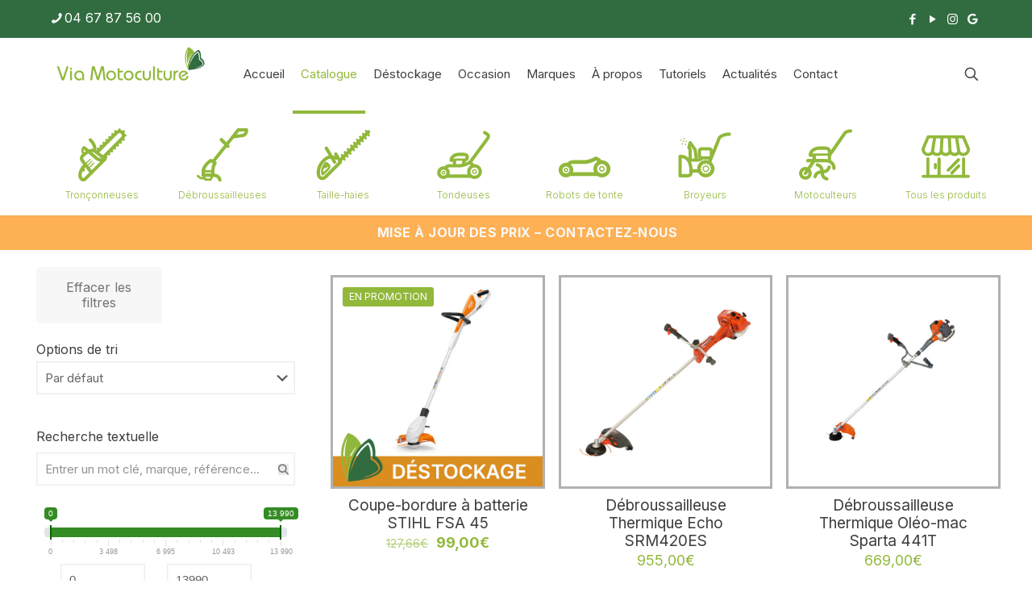

--- FILE ---
content_type: text/html; charset=UTF-8
request_url: https://www.via-motoculture-montpellier.fr/categorie/debroussailleuse/
body_size: 51261
content:
<!DOCTYPE html>
<html lang="fr-FR" class="no-js " itemscope itemtype="https://schema.org/WebPage" >

<head><meta charset="UTF-8" /><script>if(navigator.userAgent.match(/MSIE|Internet Explorer/i)||navigator.userAgent.match(/Trident\/7\..*?rv:11/i)){var href=document.location.href;if(!href.match(/[?&]nowprocket/)){if(href.indexOf("?")==-1){if(href.indexOf("#")==-1){document.location.href=href+"?nowprocket=1"}else{document.location.href=href.replace("#","?nowprocket=1#")}}else{if(href.indexOf("#")==-1){document.location.href=href+"&nowprocket=1"}else{document.location.href=href.replace("#","&nowprocket=1#")}}}}</script><script>(()=>{class RocketLazyLoadScripts{constructor(){this.v="2.0.4",this.userEvents=["keydown","keyup","mousedown","mouseup","mousemove","mouseover","mouseout","touchmove","touchstart","touchend","touchcancel","wheel","click","dblclick","input"],this.attributeEvents=["onblur","onclick","oncontextmenu","ondblclick","onfocus","onmousedown","onmouseenter","onmouseleave","onmousemove","onmouseout","onmouseover","onmouseup","onmousewheel","onscroll","onsubmit"]}async t(){this.i(),this.o(),/iP(ad|hone)/.test(navigator.userAgent)&&this.h(),this.u(),this.l(this),this.m(),this.k(this),this.p(this),this._(),await Promise.all([this.R(),this.L()]),this.lastBreath=Date.now(),this.S(this),this.P(),this.D(),this.O(),this.M(),await this.C(this.delayedScripts.normal),await this.C(this.delayedScripts.defer),await this.C(this.delayedScripts.async),await this.T(),await this.F(),await this.j(),await this.A(),window.dispatchEvent(new Event("rocket-allScriptsLoaded")),this.everythingLoaded=!0,this.lastTouchEnd&&await new Promise(t=>setTimeout(t,500-Date.now()+this.lastTouchEnd)),this.I(),this.H(),this.U(),this.W()}i(){this.CSPIssue=sessionStorage.getItem("rocketCSPIssue"),document.addEventListener("securitypolicyviolation",t=>{this.CSPIssue||"script-src-elem"!==t.violatedDirective||"data"!==t.blockedURI||(this.CSPIssue=!0,sessionStorage.setItem("rocketCSPIssue",!0))},{isRocket:!0})}o(){window.addEventListener("pageshow",t=>{this.persisted=t.persisted,this.realWindowLoadedFired=!0},{isRocket:!0}),window.addEventListener("pagehide",()=>{this.onFirstUserAction=null},{isRocket:!0})}h(){let t;function e(e){t=e}window.addEventListener("touchstart",e,{isRocket:!0}),window.addEventListener("touchend",function i(o){o.changedTouches[0]&&t.changedTouches[0]&&Math.abs(o.changedTouches[0].pageX-t.changedTouches[0].pageX)<10&&Math.abs(o.changedTouches[0].pageY-t.changedTouches[0].pageY)<10&&o.timeStamp-t.timeStamp<200&&(window.removeEventListener("touchstart",e,{isRocket:!0}),window.removeEventListener("touchend",i,{isRocket:!0}),"INPUT"===o.target.tagName&&"text"===o.target.type||(o.target.dispatchEvent(new TouchEvent("touchend",{target:o.target,bubbles:!0})),o.target.dispatchEvent(new MouseEvent("mouseover",{target:o.target,bubbles:!0})),o.target.dispatchEvent(new PointerEvent("click",{target:o.target,bubbles:!0,cancelable:!0,detail:1,clientX:o.changedTouches[0].clientX,clientY:o.changedTouches[0].clientY})),event.preventDefault()))},{isRocket:!0})}q(t){this.userActionTriggered||("mousemove"!==t.type||this.firstMousemoveIgnored?"keyup"===t.type||"mouseover"===t.type||"mouseout"===t.type||(this.userActionTriggered=!0,this.onFirstUserAction&&this.onFirstUserAction()):this.firstMousemoveIgnored=!0),"click"===t.type&&t.preventDefault(),t.stopPropagation(),t.stopImmediatePropagation(),"touchstart"===this.lastEvent&&"touchend"===t.type&&(this.lastTouchEnd=Date.now()),"click"===t.type&&(this.lastTouchEnd=0),this.lastEvent=t.type,t.composedPath&&t.composedPath()[0].getRootNode()instanceof ShadowRoot&&(t.rocketTarget=t.composedPath()[0]),this.savedUserEvents.push(t)}u(){this.savedUserEvents=[],this.userEventHandler=this.q.bind(this),this.userEvents.forEach(t=>window.addEventListener(t,this.userEventHandler,{passive:!1,isRocket:!0})),document.addEventListener("visibilitychange",this.userEventHandler,{isRocket:!0})}U(){this.userEvents.forEach(t=>window.removeEventListener(t,this.userEventHandler,{passive:!1,isRocket:!0})),document.removeEventListener("visibilitychange",this.userEventHandler,{isRocket:!0}),this.savedUserEvents.forEach(t=>{(t.rocketTarget||t.target).dispatchEvent(new window[t.constructor.name](t.type,t))})}m(){const t="return false",e=Array.from(this.attributeEvents,t=>"data-rocket-"+t),i="["+this.attributeEvents.join("],[")+"]",o="[data-rocket-"+this.attributeEvents.join("],[data-rocket-")+"]",s=(e,i,o)=>{o&&o!==t&&(e.setAttribute("data-rocket-"+i,o),e["rocket"+i]=new Function("event",o),e.setAttribute(i,t))};new MutationObserver(t=>{for(const n of t)"attributes"===n.type&&(n.attributeName.startsWith("data-rocket-")||this.everythingLoaded?n.attributeName.startsWith("data-rocket-")&&this.everythingLoaded&&this.N(n.target,n.attributeName.substring(12)):s(n.target,n.attributeName,n.target.getAttribute(n.attributeName))),"childList"===n.type&&n.addedNodes.forEach(t=>{if(t.nodeType===Node.ELEMENT_NODE)if(this.everythingLoaded)for(const i of[t,...t.querySelectorAll(o)])for(const t of i.getAttributeNames())e.includes(t)&&this.N(i,t.substring(12));else for(const e of[t,...t.querySelectorAll(i)])for(const t of e.getAttributeNames())this.attributeEvents.includes(t)&&s(e,t,e.getAttribute(t))})}).observe(document,{subtree:!0,childList:!0,attributeFilter:[...this.attributeEvents,...e]})}I(){this.attributeEvents.forEach(t=>{document.querySelectorAll("[data-rocket-"+t+"]").forEach(e=>{this.N(e,t)})})}N(t,e){const i=t.getAttribute("data-rocket-"+e);i&&(t.setAttribute(e,i),t.removeAttribute("data-rocket-"+e))}k(t){Object.defineProperty(HTMLElement.prototype,"onclick",{get(){return this.rocketonclick||null},set(e){this.rocketonclick=e,this.setAttribute(t.everythingLoaded?"onclick":"data-rocket-onclick","this.rocketonclick(event)")}})}S(t){function e(e,i){let o=e[i];e[i]=null,Object.defineProperty(e,i,{get:()=>o,set(s){t.everythingLoaded?o=s:e["rocket"+i]=o=s}})}e(document,"onreadystatechange"),e(window,"onload"),e(window,"onpageshow");try{Object.defineProperty(document,"readyState",{get:()=>t.rocketReadyState,set(e){t.rocketReadyState=e},configurable:!0}),document.readyState="loading"}catch(t){console.log("WPRocket DJE readyState conflict, bypassing")}}l(t){this.originalAddEventListener=EventTarget.prototype.addEventListener,this.originalRemoveEventListener=EventTarget.prototype.removeEventListener,this.savedEventListeners=[],EventTarget.prototype.addEventListener=function(e,i,o){o&&o.isRocket||!t.B(e,this)&&!t.userEvents.includes(e)||t.B(e,this)&&!t.userActionTriggered||e.startsWith("rocket-")||t.everythingLoaded?t.originalAddEventListener.call(this,e,i,o):(t.savedEventListeners.push({target:this,remove:!1,type:e,func:i,options:o}),"mouseenter"!==e&&"mouseleave"!==e||t.originalAddEventListener.call(this,e,t.savedUserEvents.push,o))},EventTarget.prototype.removeEventListener=function(e,i,o){o&&o.isRocket||!t.B(e,this)&&!t.userEvents.includes(e)||t.B(e,this)&&!t.userActionTriggered||e.startsWith("rocket-")||t.everythingLoaded?t.originalRemoveEventListener.call(this,e,i,o):t.savedEventListeners.push({target:this,remove:!0,type:e,func:i,options:o})}}J(t,e){this.savedEventListeners=this.savedEventListeners.filter(i=>{let o=i.type,s=i.target||window;return e!==o||t!==s||(this.B(o,s)&&(i.type="rocket-"+o),this.$(i),!1)})}H(){EventTarget.prototype.addEventListener=this.originalAddEventListener,EventTarget.prototype.removeEventListener=this.originalRemoveEventListener,this.savedEventListeners.forEach(t=>this.$(t))}$(t){t.remove?this.originalRemoveEventListener.call(t.target,t.type,t.func,t.options):this.originalAddEventListener.call(t.target,t.type,t.func,t.options)}p(t){let e;function i(e){return t.everythingLoaded?e:e.split(" ").map(t=>"load"===t||t.startsWith("load.")?"rocket-jquery-load":t).join(" ")}function o(o){function s(e){const s=o.fn[e];o.fn[e]=o.fn.init.prototype[e]=function(){return this[0]===window&&t.userActionTriggered&&("string"==typeof arguments[0]||arguments[0]instanceof String?arguments[0]=i(arguments[0]):"object"==typeof arguments[0]&&Object.keys(arguments[0]).forEach(t=>{const e=arguments[0][t];delete arguments[0][t],arguments[0][i(t)]=e})),s.apply(this,arguments),this}}if(o&&o.fn&&!t.allJQueries.includes(o)){const e={DOMContentLoaded:[],"rocket-DOMContentLoaded":[]};for(const t in e)document.addEventListener(t,()=>{e[t].forEach(t=>t())},{isRocket:!0});o.fn.ready=o.fn.init.prototype.ready=function(i){function s(){parseInt(o.fn.jquery)>2?setTimeout(()=>i.bind(document)(o)):i.bind(document)(o)}return"function"==typeof i&&(t.realDomReadyFired?!t.userActionTriggered||t.fauxDomReadyFired?s():e["rocket-DOMContentLoaded"].push(s):e.DOMContentLoaded.push(s)),o([])},s("on"),s("one"),s("off"),t.allJQueries.push(o)}e=o}t.allJQueries=[],o(window.jQuery),Object.defineProperty(window,"jQuery",{get:()=>e,set(t){o(t)}})}P(){const t=new Map;document.write=document.writeln=function(e){const i=document.currentScript,o=document.createRange(),s=i.parentElement;let n=t.get(i);void 0===n&&(n=i.nextSibling,t.set(i,n));const c=document.createDocumentFragment();o.setStart(c,0),c.appendChild(o.createContextualFragment(e)),s.insertBefore(c,n)}}async R(){return new Promise(t=>{this.userActionTriggered?t():this.onFirstUserAction=t})}async L(){return new Promise(t=>{document.addEventListener("DOMContentLoaded",()=>{this.realDomReadyFired=!0,t()},{isRocket:!0})})}async j(){return this.realWindowLoadedFired?Promise.resolve():new Promise(t=>{window.addEventListener("load",t,{isRocket:!0})})}M(){this.pendingScripts=[];this.scriptsMutationObserver=new MutationObserver(t=>{for(const e of t)e.addedNodes.forEach(t=>{"SCRIPT"!==t.tagName||t.noModule||t.isWPRocket||this.pendingScripts.push({script:t,promise:new Promise(e=>{const i=()=>{const i=this.pendingScripts.findIndex(e=>e.script===t);i>=0&&this.pendingScripts.splice(i,1),e()};t.addEventListener("load",i,{isRocket:!0}),t.addEventListener("error",i,{isRocket:!0}),setTimeout(i,1e3)})})})}),this.scriptsMutationObserver.observe(document,{childList:!0,subtree:!0})}async F(){await this.X(),this.pendingScripts.length?(await this.pendingScripts[0].promise,await this.F()):this.scriptsMutationObserver.disconnect()}D(){this.delayedScripts={normal:[],async:[],defer:[]},document.querySelectorAll("script[type$=rocketlazyloadscript]").forEach(t=>{t.hasAttribute("data-rocket-src")?t.hasAttribute("async")&&!1!==t.async?this.delayedScripts.async.push(t):t.hasAttribute("defer")&&!1!==t.defer||"module"===t.getAttribute("data-rocket-type")?this.delayedScripts.defer.push(t):this.delayedScripts.normal.push(t):this.delayedScripts.normal.push(t)})}async _(){await this.L();let t=[];document.querySelectorAll("script[type$=rocketlazyloadscript][data-rocket-src]").forEach(e=>{let i=e.getAttribute("data-rocket-src");if(i&&!i.startsWith("data:")){i.startsWith("//")&&(i=location.protocol+i);try{const o=new URL(i).origin;o!==location.origin&&t.push({src:o,crossOrigin:e.crossOrigin||"module"===e.getAttribute("data-rocket-type")})}catch(t){}}}),t=[...new Map(t.map(t=>[JSON.stringify(t),t])).values()],this.Y(t,"preconnect")}async G(t){if(await this.K(),!0!==t.noModule||!("noModule"in HTMLScriptElement.prototype))return new Promise(e=>{let i;function o(){(i||t).setAttribute("data-rocket-status","executed"),e()}try{if(navigator.userAgent.includes("Firefox/")||""===navigator.vendor||this.CSPIssue)i=document.createElement("script"),[...t.attributes].forEach(t=>{let e=t.nodeName;"type"!==e&&("data-rocket-type"===e&&(e="type"),"data-rocket-src"===e&&(e="src"),i.setAttribute(e,t.nodeValue))}),t.text&&(i.text=t.text),t.nonce&&(i.nonce=t.nonce),i.hasAttribute("src")?(i.addEventListener("load",o,{isRocket:!0}),i.addEventListener("error",()=>{i.setAttribute("data-rocket-status","failed-network"),e()},{isRocket:!0}),setTimeout(()=>{i.isConnected||e()},1)):(i.text=t.text,o()),i.isWPRocket=!0,t.parentNode.replaceChild(i,t);else{const i=t.getAttribute("data-rocket-type"),s=t.getAttribute("data-rocket-src");i?(t.type=i,t.removeAttribute("data-rocket-type")):t.removeAttribute("type"),t.addEventListener("load",o,{isRocket:!0}),t.addEventListener("error",i=>{this.CSPIssue&&i.target.src.startsWith("data:")?(console.log("WPRocket: CSP fallback activated"),t.removeAttribute("src"),this.G(t).then(e)):(t.setAttribute("data-rocket-status","failed-network"),e())},{isRocket:!0}),s?(t.fetchPriority="high",t.removeAttribute("data-rocket-src"),t.src=s):t.src="data:text/javascript;base64,"+window.btoa(unescape(encodeURIComponent(t.text)))}}catch(i){t.setAttribute("data-rocket-status","failed-transform"),e()}});t.setAttribute("data-rocket-status","skipped")}async C(t){const e=t.shift();return e?(e.isConnected&&await this.G(e),this.C(t)):Promise.resolve()}O(){this.Y([...this.delayedScripts.normal,...this.delayedScripts.defer,...this.delayedScripts.async],"preload")}Y(t,e){this.trash=this.trash||[];let i=!0;var o=document.createDocumentFragment();t.forEach(t=>{const s=t.getAttribute&&t.getAttribute("data-rocket-src")||t.src;if(s&&!s.startsWith("data:")){const n=document.createElement("link");n.href=s,n.rel=e,"preconnect"!==e&&(n.as="script",n.fetchPriority=i?"high":"low"),t.getAttribute&&"module"===t.getAttribute("data-rocket-type")&&(n.crossOrigin=!0),t.crossOrigin&&(n.crossOrigin=t.crossOrigin),t.integrity&&(n.integrity=t.integrity),t.nonce&&(n.nonce=t.nonce),o.appendChild(n),this.trash.push(n),i=!1}}),document.head.appendChild(o)}W(){this.trash.forEach(t=>t.remove())}async T(){try{document.readyState="interactive"}catch(t){}this.fauxDomReadyFired=!0;try{await this.K(),this.J(document,"readystatechange"),document.dispatchEvent(new Event("rocket-readystatechange")),await this.K(),document.rocketonreadystatechange&&document.rocketonreadystatechange(),await this.K(),this.J(document,"DOMContentLoaded"),document.dispatchEvent(new Event("rocket-DOMContentLoaded")),await this.K(),this.J(window,"DOMContentLoaded"),window.dispatchEvent(new Event("rocket-DOMContentLoaded"))}catch(t){console.error(t)}}async A(){try{document.readyState="complete"}catch(t){}try{await this.K(),this.J(document,"readystatechange"),document.dispatchEvent(new Event("rocket-readystatechange")),await this.K(),document.rocketonreadystatechange&&document.rocketonreadystatechange(),await this.K(),this.J(window,"load"),window.dispatchEvent(new Event("rocket-load")),await this.K(),window.rocketonload&&window.rocketonload(),await this.K(),this.allJQueries.forEach(t=>t(window).trigger("rocket-jquery-load")),await this.K(),this.J(window,"pageshow");const t=new Event("rocket-pageshow");t.persisted=this.persisted,window.dispatchEvent(t),await this.K(),window.rocketonpageshow&&window.rocketonpageshow({persisted:this.persisted})}catch(t){console.error(t)}}async K(){Date.now()-this.lastBreath>45&&(await this.X(),this.lastBreath=Date.now())}async X(){return document.hidden?new Promise(t=>setTimeout(t)):new Promise(t=>requestAnimationFrame(t))}B(t,e){return e===document&&"readystatechange"===t||(e===document&&"DOMContentLoaded"===t||(e===window&&"DOMContentLoaded"===t||(e===window&&"load"===t||e===window&&"pageshow"===t)))}static run(){(new RocketLazyLoadScripts).t()}}RocketLazyLoadScripts.run()})();</script>
<!-- Google Tag Manager -->
<script type="rocketlazyloadscript">(function(w,d,s,l,i){w[l]=w[l]||[];w[l].push({'gtm.start':
new Date().getTime(),event:'gtm.js'});var f=d.getElementsByTagName(s)[0],
j=d.createElement(s),dl=l!='dataLayer'?'&l='+l:'';j.async=true;j.src=
'https://www.googletagmanager.com/gtm.js?id='+i+dl;f.parentNode.insertBefore(j,f);
})(window,document,'script','dataLayer','GTM-N8SK7XD');</script>
<!-- End Google Tag Manager -->

<meta name='robots' content='index, follow, max-image-preview:large, max-snippet:-1, max-video-preview:-1' />
<meta name="format-detection" content="telephone=no">
<meta name="viewport" content="width=device-width, initial-scale=1, maximum-scale=1" />
<link rel="shortcut icon" href="https://www.via-motoculture-montpellier.fr/wp-content/uploads/2026/01/cropped-logo-icone.png#8560" type="image/x-icon" />
<meta name="theme-color" content="#ffffff" media="(prefers-color-scheme: light)">
<meta name="theme-color" content="#ffffff" media="(prefers-color-scheme: dark)">

	<!-- This site is optimized with the Yoast SEO plugin v26.6 - https://yoast.com/wordpress/plugins/seo/ -->
	<title>La gamme de Débroussailleuse chez Via Motoculture Vendargues</title>
<link data-rocket-prefetch href="https://static.axept.io" rel="dns-prefetch">
<link data-rocket-prefetch href="https://www.googletagmanager.com" rel="dns-prefetch">
<link data-rocket-prefetch href="https://fonts.googleapis.com" rel="dns-prefetch">
<link data-rocket-preload as="style" href="https://fonts.googleapis.com/css?family=Inter%3A1%2C300%2C400%2C700&#038;display=swap" rel="preload">
<link href="https://fonts.googleapis.com/css?family=Inter%3A1%2C300%2C400%2C700&#038;display=swap" media="print" onload="this.media=&#039;all&#039;" rel="stylesheet">
<noscript data-wpr-hosted-gf-parameters=""><link rel="stylesheet" href="https://fonts.googleapis.com/css?family=Inter%3A1%2C300%2C400%2C700&#038;display=swap"></noscript><link rel="preload" data-rocket-preload as="image" href="https://www.via-motoculture-montpellier.fr/wp-content/uploads/2020/05/Via-Motoculture-catalogue-coupe-bordures-thermique-stihl-fs-38.jpg" imagesrcset="https://www.via-motoculture-montpellier.fr/wp-content/uploads/2020/05/Via-Motoculture-catalogue-coupe-bordures-thermique-stihl-fs-38.jpg 650w, https://www.via-motoculture-montpellier.fr/wp-content/uploads/2020/05/Via-Motoculture-catalogue-coupe-bordures-thermique-stihl-fs-38-300x300.jpg 300w, https://www.via-motoculture-montpellier.fr/wp-content/uploads/2020/05/Via-Motoculture-catalogue-coupe-bordures-thermique-stihl-fs-38-150x150.jpg 150w, https://www.via-motoculture-montpellier.fr/wp-content/uploads/2020/05/Via-Motoculture-catalogue-coupe-bordures-thermique-stihl-fs-38-75x75.jpg 75w, https://www.via-motoculture-montpellier.fr/wp-content/uploads/2020/05/Via-Motoculture-catalogue-coupe-bordures-thermique-stihl-fs-38-500x500.jpg 500w, https://www.via-motoculture-montpellier.fr/wp-content/uploads/2020/05/Via-Motoculture-catalogue-coupe-bordures-thermique-stihl-fs-38-480x480.jpg 480w" imagesizes="(max-width:767px) 480px, 650px" fetchpriority="high">
	<meta name="description" content="une large gamme de débroussailleuse thermique ou à batterie chez Via Motoculture des plus grandes marques: Stihl, Staub, Oléomac" />
	<link rel="canonical" href="https://www.via-motoculture-montpellier.fr/categorie/debroussailleuse/" />
	<link rel="next" href="https://www.via-motoculture-montpellier.fr/categorie/debroussailleuse/page/2/" />
	<meta property="og:locale" content="fr_FR" />
	<meta property="og:type" content="article" />
	<meta property="og:title" content="La gamme de Débroussailleuse chez Via Motoculture Vendargues" />
	<meta property="og:description" content="une large gamme de débroussailleuse thermique ou à batterie chez Via Motoculture des plus grandes marques: Stihl, Staub, Oléomac" />
	<meta property="og:url" content="https://www.via-motoculture-montpellier.fr/categorie/debroussailleuse/" />
	<meta property="og:site_name" content="Via Motoculture" />
	<meta property="og:image" content="https://www.via-motoculture-montpellier.fr/wp-content/uploads/2023/02/logo-via-seo.png" />
	<meta property="og:image:width" content="1200" />
	<meta property="og:image:height" content="675" />
	<meta property="og:image:type" content="image/png" />
	<meta name="twitter:card" content="summary_large_image" />
	<script type="application/ld+json" class="yoast-schema-graph">{"@context":"https://schema.org","@graph":[{"@type":"CollectionPage","@id":"https://www.via-motoculture-montpellier.fr/categorie/debroussailleuse/","url":"https://www.via-motoculture-montpellier.fr/categorie/debroussailleuse/","name":"La gamme de Débroussailleuse chez Via Motoculture Vendargues","isPartOf":{"@id":"https://www.via-motoculture-montpellier.fr/#website"},"primaryImageOfPage":{"@id":"https://www.via-motoculture-montpellier.fr/categorie/debroussailleuse/#primaryimage"},"image":{"@id":"https://www.via-motoculture-montpellier.fr/categorie/debroussailleuse/#primaryimage"},"thumbnailUrl":"https://www.via-motoculture-montpellier.fr/wp-content/uploads/2020/04/Via-Motoculture-destockage-coupe-bordure-a-batterie-stihl-fsa-45.jpg","description":"une large gamme de débroussailleuse thermique ou à batterie chez Via Motoculture des plus grandes marques: Stihl, Staub, Oléomac","breadcrumb":{"@id":"https://www.via-motoculture-montpellier.fr/categorie/debroussailleuse/#breadcrumb"},"inLanguage":"fr-FR"},{"@type":"ImageObject","inLanguage":"fr-FR","@id":"https://www.via-motoculture-montpellier.fr/categorie/debroussailleuse/#primaryimage","url":"https://www.via-motoculture-montpellier.fr/wp-content/uploads/2020/04/Via-Motoculture-destockage-coupe-bordure-a-batterie-stihl-fsa-45.jpg","contentUrl":"https://www.via-motoculture-montpellier.fr/wp-content/uploads/2020/04/Via-Motoculture-destockage-coupe-bordure-a-batterie-stihl-fsa-45.jpg","width":650,"height":650},{"@type":"BreadcrumbList","@id":"https://www.via-motoculture-montpellier.fr/categorie/debroussailleuse/#breadcrumb","itemListElement":[{"@type":"ListItem","position":1,"name":"Accueil","item":"https://www.via-motoculture-montpellier.fr/"},{"@type":"ListItem","position":2,"name":"Débroussailleuse"}]},{"@type":"WebSite","@id":"https://www.via-motoculture-montpellier.fr/#website","url":"https://www.via-motoculture-montpellier.fr/","name":"Via Motoculture","description":"Motoculture et jardinage à Vendargues","publisher":{"@id":"https://www.via-motoculture-montpellier.fr/#organization"},"potentialAction":[{"@type":"SearchAction","target":{"@type":"EntryPoint","urlTemplate":"https://www.via-motoculture-montpellier.fr/?s={search_term_string}"},"query-input":{"@type":"PropertyValueSpecification","valueRequired":true,"valueName":"search_term_string"}}],"inLanguage":"fr-FR"},{"@type":"Organization","@id":"https://www.via-motoculture-montpellier.fr/#organization","name":"VIA MOTOCULTURE","url":"https://www.via-motoculture-montpellier.fr/","logo":{"@type":"ImageObject","inLanguage":"fr-FR","@id":"https://www.via-motoculture-montpellier.fr/#/schema/logo/image/","url":"https://www.via-motoculture-montpellier.fr/wp-content/uploads/2023/02/logo-via-seo-square.png","contentUrl":"https://www.via-motoculture-montpellier.fr/wp-content/uploads/2023/02/logo-via-seo-square.png","width":696,"height":696,"caption":"VIA MOTOCULTURE"},"image":{"@id":"https://www.via-motoculture-montpellier.fr/#/schema/logo/image/"},"sameAs":["https://www.facebook.com/viamotoculture/"]}]}</script>
	<!-- / Yoast SEO plugin. -->


<link rel='dns-prefetch' href='//fonts.googleapis.com' />
<link href='https://fonts.gstatic.com' crossorigin rel='preconnect' />
<link rel="alternate" type="application/rss+xml" title="Via Motoculture &raquo; Flux" href="https://www.via-motoculture-montpellier.fr/feed/" />
<link rel="alternate" type="application/rss+xml" title="Via Motoculture &raquo; Flux des commentaires" href="https://www.via-motoculture-montpellier.fr/comments/feed/" />
<link rel="alternate" type="application/rss+xml" title="Flux pour Via Motoculture &raquo; Débroussailleuse Catégorie" href="https://www.via-motoculture-montpellier.fr/categorie/debroussailleuse/feed/" />
<style id='wp-img-auto-sizes-contain-inline-css' type='text/css'>
img:is([sizes=auto i],[sizes^="auto," i]){contain-intrinsic-size:3000px 1500px}
/*# sourceURL=wp-img-auto-sizes-contain-inline-css */
</style>
<style id='wp-emoji-styles-inline-css' type='text/css'>

	img.wp-smiley, img.emoji {
		display: inline !important;
		border: none !important;
		box-shadow: none !important;
		height: 1em !important;
		width: 1em !important;
		margin: 0 0.07em !important;
		vertical-align: -0.1em !important;
		background: none !important;
		padding: 0 !important;
	}
/*# sourceURL=wp-emoji-styles-inline-css */
</style>
<style id='wp-block-library-inline-css' type='text/css'>
:root{--wp-block-synced-color:#7a00df;--wp-block-synced-color--rgb:122,0,223;--wp-bound-block-color:var(--wp-block-synced-color);--wp-editor-canvas-background:#ddd;--wp-admin-theme-color:#007cba;--wp-admin-theme-color--rgb:0,124,186;--wp-admin-theme-color-darker-10:#006ba1;--wp-admin-theme-color-darker-10--rgb:0,107,160.5;--wp-admin-theme-color-darker-20:#005a87;--wp-admin-theme-color-darker-20--rgb:0,90,135;--wp-admin-border-width-focus:2px}@media (min-resolution:192dpi){:root{--wp-admin-border-width-focus:1.5px}}.wp-element-button{cursor:pointer}:root .has-very-light-gray-background-color{background-color:#eee}:root .has-very-dark-gray-background-color{background-color:#313131}:root .has-very-light-gray-color{color:#eee}:root .has-very-dark-gray-color{color:#313131}:root .has-vivid-green-cyan-to-vivid-cyan-blue-gradient-background{background:linear-gradient(135deg,#00d084,#0693e3)}:root .has-purple-crush-gradient-background{background:linear-gradient(135deg,#34e2e4,#4721fb 50%,#ab1dfe)}:root .has-hazy-dawn-gradient-background{background:linear-gradient(135deg,#faaca8,#dad0ec)}:root .has-subdued-olive-gradient-background{background:linear-gradient(135deg,#fafae1,#67a671)}:root .has-atomic-cream-gradient-background{background:linear-gradient(135deg,#fdd79a,#004a59)}:root .has-nightshade-gradient-background{background:linear-gradient(135deg,#330968,#31cdcf)}:root .has-midnight-gradient-background{background:linear-gradient(135deg,#020381,#2874fc)}:root{--wp--preset--font-size--normal:16px;--wp--preset--font-size--huge:42px}.has-regular-font-size{font-size:1em}.has-larger-font-size{font-size:2.625em}.has-normal-font-size{font-size:var(--wp--preset--font-size--normal)}.has-huge-font-size{font-size:var(--wp--preset--font-size--huge)}.has-text-align-center{text-align:center}.has-text-align-left{text-align:left}.has-text-align-right{text-align:right}.has-fit-text{white-space:nowrap!important}#end-resizable-editor-section{display:none}.aligncenter{clear:both}.items-justified-left{justify-content:flex-start}.items-justified-center{justify-content:center}.items-justified-right{justify-content:flex-end}.items-justified-space-between{justify-content:space-between}.screen-reader-text{border:0;clip-path:inset(50%);height:1px;margin:-1px;overflow:hidden;padding:0;position:absolute;width:1px;word-wrap:normal!important}.screen-reader-text:focus{background-color:#ddd;clip-path:none;color:#444;display:block;font-size:1em;height:auto;left:5px;line-height:normal;padding:15px 23px 14px;text-decoration:none;top:5px;width:auto;z-index:100000}html :where(.has-border-color){border-style:solid}html :where([style*=border-top-color]){border-top-style:solid}html :where([style*=border-right-color]){border-right-style:solid}html :where([style*=border-bottom-color]){border-bottom-style:solid}html :where([style*=border-left-color]){border-left-style:solid}html :where([style*=border-width]){border-style:solid}html :where([style*=border-top-width]){border-top-style:solid}html :where([style*=border-right-width]){border-right-style:solid}html :where([style*=border-bottom-width]){border-bottom-style:solid}html :where([style*=border-left-width]){border-left-style:solid}html :where(img[class*=wp-image-]){height:auto;max-width:100%}:where(figure){margin:0 0 1em}html :where(.is-position-sticky){--wp-admin--admin-bar--position-offset:var(--wp-admin--admin-bar--height,0px)}@media screen and (max-width:600px){html :where(.is-position-sticky){--wp-admin--admin-bar--position-offset:0px}}

/*# sourceURL=wp-block-library-inline-css */
</style><link rel='stylesheet' id='wc-blocks-style-css' href='https://www.via-motoculture-montpellier.fr/wp-content/plugins/woocommerce/assets/client/blocks/wc-blocks.css?ver=wc-10.4.3' type='text/css' media='all' />
<style id='global-styles-inline-css' type='text/css'>
:root{--wp--preset--aspect-ratio--square: 1;--wp--preset--aspect-ratio--4-3: 4/3;--wp--preset--aspect-ratio--3-4: 3/4;--wp--preset--aspect-ratio--3-2: 3/2;--wp--preset--aspect-ratio--2-3: 2/3;--wp--preset--aspect-ratio--16-9: 16/9;--wp--preset--aspect-ratio--9-16: 9/16;--wp--preset--color--black: #000000;--wp--preset--color--cyan-bluish-gray: #abb8c3;--wp--preset--color--white: #ffffff;--wp--preset--color--pale-pink: #f78da7;--wp--preset--color--vivid-red: #cf2e2e;--wp--preset--color--luminous-vivid-orange: #ff6900;--wp--preset--color--luminous-vivid-amber: #fcb900;--wp--preset--color--light-green-cyan: #7bdcb5;--wp--preset--color--vivid-green-cyan: #00d084;--wp--preset--color--pale-cyan-blue: #8ed1fc;--wp--preset--color--vivid-cyan-blue: #0693e3;--wp--preset--color--vivid-purple: #9b51e0;--wp--preset--gradient--vivid-cyan-blue-to-vivid-purple: linear-gradient(135deg,rgb(6,147,227) 0%,rgb(155,81,224) 100%);--wp--preset--gradient--light-green-cyan-to-vivid-green-cyan: linear-gradient(135deg,rgb(122,220,180) 0%,rgb(0,208,130) 100%);--wp--preset--gradient--luminous-vivid-amber-to-luminous-vivid-orange: linear-gradient(135deg,rgb(252,185,0) 0%,rgb(255,105,0) 100%);--wp--preset--gradient--luminous-vivid-orange-to-vivid-red: linear-gradient(135deg,rgb(255,105,0) 0%,rgb(207,46,46) 100%);--wp--preset--gradient--very-light-gray-to-cyan-bluish-gray: linear-gradient(135deg,rgb(238,238,238) 0%,rgb(169,184,195) 100%);--wp--preset--gradient--cool-to-warm-spectrum: linear-gradient(135deg,rgb(74,234,220) 0%,rgb(151,120,209) 20%,rgb(207,42,186) 40%,rgb(238,44,130) 60%,rgb(251,105,98) 80%,rgb(254,248,76) 100%);--wp--preset--gradient--blush-light-purple: linear-gradient(135deg,rgb(255,206,236) 0%,rgb(152,150,240) 100%);--wp--preset--gradient--blush-bordeaux: linear-gradient(135deg,rgb(254,205,165) 0%,rgb(254,45,45) 50%,rgb(107,0,62) 100%);--wp--preset--gradient--luminous-dusk: linear-gradient(135deg,rgb(255,203,112) 0%,rgb(199,81,192) 50%,rgb(65,88,208) 100%);--wp--preset--gradient--pale-ocean: linear-gradient(135deg,rgb(255,245,203) 0%,rgb(182,227,212) 50%,rgb(51,167,181) 100%);--wp--preset--gradient--electric-grass: linear-gradient(135deg,rgb(202,248,128) 0%,rgb(113,206,126) 100%);--wp--preset--gradient--midnight: linear-gradient(135deg,rgb(2,3,129) 0%,rgb(40,116,252) 100%);--wp--preset--font-size--small: 13px;--wp--preset--font-size--medium: 20px;--wp--preset--font-size--large: 36px;--wp--preset--font-size--x-large: 42px;--wp--preset--spacing--20: 0.44rem;--wp--preset--spacing--30: 0.67rem;--wp--preset--spacing--40: 1rem;--wp--preset--spacing--50: 1.5rem;--wp--preset--spacing--60: 2.25rem;--wp--preset--spacing--70: 3.38rem;--wp--preset--spacing--80: 5.06rem;--wp--preset--shadow--natural: 6px 6px 9px rgba(0, 0, 0, 0.2);--wp--preset--shadow--deep: 12px 12px 50px rgba(0, 0, 0, 0.4);--wp--preset--shadow--sharp: 6px 6px 0px rgba(0, 0, 0, 0.2);--wp--preset--shadow--outlined: 6px 6px 0px -3px rgb(255, 255, 255), 6px 6px rgb(0, 0, 0);--wp--preset--shadow--crisp: 6px 6px 0px rgb(0, 0, 0);}:where(.is-layout-flex){gap: 0.5em;}:where(.is-layout-grid){gap: 0.5em;}body .is-layout-flex{display: flex;}.is-layout-flex{flex-wrap: wrap;align-items: center;}.is-layout-flex > :is(*, div){margin: 0;}body .is-layout-grid{display: grid;}.is-layout-grid > :is(*, div){margin: 0;}:where(.wp-block-columns.is-layout-flex){gap: 2em;}:where(.wp-block-columns.is-layout-grid){gap: 2em;}:where(.wp-block-post-template.is-layout-flex){gap: 1.25em;}:where(.wp-block-post-template.is-layout-grid){gap: 1.25em;}.has-black-color{color: var(--wp--preset--color--black) !important;}.has-cyan-bluish-gray-color{color: var(--wp--preset--color--cyan-bluish-gray) !important;}.has-white-color{color: var(--wp--preset--color--white) !important;}.has-pale-pink-color{color: var(--wp--preset--color--pale-pink) !important;}.has-vivid-red-color{color: var(--wp--preset--color--vivid-red) !important;}.has-luminous-vivid-orange-color{color: var(--wp--preset--color--luminous-vivid-orange) !important;}.has-luminous-vivid-amber-color{color: var(--wp--preset--color--luminous-vivid-amber) !important;}.has-light-green-cyan-color{color: var(--wp--preset--color--light-green-cyan) !important;}.has-vivid-green-cyan-color{color: var(--wp--preset--color--vivid-green-cyan) !important;}.has-pale-cyan-blue-color{color: var(--wp--preset--color--pale-cyan-blue) !important;}.has-vivid-cyan-blue-color{color: var(--wp--preset--color--vivid-cyan-blue) !important;}.has-vivid-purple-color{color: var(--wp--preset--color--vivid-purple) !important;}.has-black-background-color{background-color: var(--wp--preset--color--black) !important;}.has-cyan-bluish-gray-background-color{background-color: var(--wp--preset--color--cyan-bluish-gray) !important;}.has-white-background-color{background-color: var(--wp--preset--color--white) !important;}.has-pale-pink-background-color{background-color: var(--wp--preset--color--pale-pink) !important;}.has-vivid-red-background-color{background-color: var(--wp--preset--color--vivid-red) !important;}.has-luminous-vivid-orange-background-color{background-color: var(--wp--preset--color--luminous-vivid-orange) !important;}.has-luminous-vivid-amber-background-color{background-color: var(--wp--preset--color--luminous-vivid-amber) !important;}.has-light-green-cyan-background-color{background-color: var(--wp--preset--color--light-green-cyan) !important;}.has-vivid-green-cyan-background-color{background-color: var(--wp--preset--color--vivid-green-cyan) !important;}.has-pale-cyan-blue-background-color{background-color: var(--wp--preset--color--pale-cyan-blue) !important;}.has-vivid-cyan-blue-background-color{background-color: var(--wp--preset--color--vivid-cyan-blue) !important;}.has-vivid-purple-background-color{background-color: var(--wp--preset--color--vivid-purple) !important;}.has-black-border-color{border-color: var(--wp--preset--color--black) !important;}.has-cyan-bluish-gray-border-color{border-color: var(--wp--preset--color--cyan-bluish-gray) !important;}.has-white-border-color{border-color: var(--wp--preset--color--white) !important;}.has-pale-pink-border-color{border-color: var(--wp--preset--color--pale-pink) !important;}.has-vivid-red-border-color{border-color: var(--wp--preset--color--vivid-red) !important;}.has-luminous-vivid-orange-border-color{border-color: var(--wp--preset--color--luminous-vivid-orange) !important;}.has-luminous-vivid-amber-border-color{border-color: var(--wp--preset--color--luminous-vivid-amber) !important;}.has-light-green-cyan-border-color{border-color: var(--wp--preset--color--light-green-cyan) !important;}.has-vivid-green-cyan-border-color{border-color: var(--wp--preset--color--vivid-green-cyan) !important;}.has-pale-cyan-blue-border-color{border-color: var(--wp--preset--color--pale-cyan-blue) !important;}.has-vivid-cyan-blue-border-color{border-color: var(--wp--preset--color--vivid-cyan-blue) !important;}.has-vivid-purple-border-color{border-color: var(--wp--preset--color--vivid-purple) !important;}.has-vivid-cyan-blue-to-vivid-purple-gradient-background{background: var(--wp--preset--gradient--vivid-cyan-blue-to-vivid-purple) !important;}.has-light-green-cyan-to-vivid-green-cyan-gradient-background{background: var(--wp--preset--gradient--light-green-cyan-to-vivid-green-cyan) !important;}.has-luminous-vivid-amber-to-luminous-vivid-orange-gradient-background{background: var(--wp--preset--gradient--luminous-vivid-amber-to-luminous-vivid-orange) !important;}.has-luminous-vivid-orange-to-vivid-red-gradient-background{background: var(--wp--preset--gradient--luminous-vivid-orange-to-vivid-red) !important;}.has-very-light-gray-to-cyan-bluish-gray-gradient-background{background: var(--wp--preset--gradient--very-light-gray-to-cyan-bluish-gray) !important;}.has-cool-to-warm-spectrum-gradient-background{background: var(--wp--preset--gradient--cool-to-warm-spectrum) !important;}.has-blush-light-purple-gradient-background{background: var(--wp--preset--gradient--blush-light-purple) !important;}.has-blush-bordeaux-gradient-background{background: var(--wp--preset--gradient--blush-bordeaux) !important;}.has-luminous-dusk-gradient-background{background: var(--wp--preset--gradient--luminous-dusk) !important;}.has-pale-ocean-gradient-background{background: var(--wp--preset--gradient--pale-ocean) !important;}.has-electric-grass-gradient-background{background: var(--wp--preset--gradient--electric-grass) !important;}.has-midnight-gradient-background{background: var(--wp--preset--gradient--midnight) !important;}.has-small-font-size{font-size: var(--wp--preset--font-size--small) !important;}.has-medium-font-size{font-size: var(--wp--preset--font-size--medium) !important;}.has-large-font-size{font-size: var(--wp--preset--font-size--large) !important;}.has-x-large-font-size{font-size: var(--wp--preset--font-size--x-large) !important;}
/*# sourceURL=global-styles-inline-css */
</style>

<style id='classic-theme-styles-inline-css' type='text/css'>
/*! This file is auto-generated */
.wp-block-button__link{color:#fff;background-color:#32373c;border-radius:9999px;box-shadow:none;text-decoration:none;padding:calc(.667em + 2px) calc(1.333em + 2px);font-size:1.125em}.wp-block-file__button{background:#32373c;color:#fff;text-decoration:none}
/*# sourceURL=/wp-includes/css/classic-themes.min.css */
</style>
<link rel='stylesheet' id='awsm-team-css-css' href='https://www.via-motoculture-montpellier.fr/wp-content/plugins/awsm-team-pro/css/team.min.css?ver=1.11.3' type='text/css' media='all' />
<link rel='stylesheet' id='woocommerce-layout-css' href='https://www.via-motoculture-montpellier.fr/wp-content/plugins/woocommerce/assets/css/woocommerce-layout.css?ver=10.4.3' type='text/css' media='all' />
<link rel='stylesheet' id='woocommerce-smallscreen-css' href='https://www.via-motoculture-montpellier.fr/wp-content/plugins/woocommerce/assets/css/woocommerce-smallscreen.css?ver=10.4.3' type='text/css' media='only screen and (max-width: 768px)' />
<link rel='stylesheet' id='woocommerce-general-css' href='https://www.via-motoculture-montpellier.fr/wp-content/plugins/woocommerce/assets/css/woocommerce.css?ver=10.4.3' type='text/css' media='all' />
<style id='woocommerce-inline-inline-css' type='text/css'>
.woocommerce form .form-row .required { visibility: visible; }
/*# sourceURL=woocommerce-inline-inline-css */
</style>
<link rel='stylesheet' id='mfn-be-css' href='https://www.via-motoculture-montpellier.fr/wp-content/themes/betheme/css/be.css?ver=28.2.1' type='text/css' media='all' />
<link rel='stylesheet' id='mfn-animations-css' href='https://www.via-motoculture-montpellier.fr/wp-content/themes/betheme/assets/animations/animations.min.css?ver=28.2.1' type='text/css' media='all' />
<link rel='stylesheet' id='mfn-font-awesome-css' href='https://www.via-motoculture-montpellier.fr/wp-content/themes/betheme/fonts/fontawesome/fontawesome.css?ver=28.2.1' type='text/css' media='all' />
<link rel='stylesheet' id='mfn-responsive-css' href='https://www.via-motoculture-montpellier.fr/wp-content/themes/betheme/css/responsive.css?ver=28.2.1' type='text/css' media='all' />

<link rel='stylesheet' id='mfn-swiper-css' href='https://www.via-motoculture-montpellier.fr/wp-content/themes/betheme/css/scripts/swiper.css?ver=28.2.1' type='text/css' media='' />
<link rel='stylesheet' id='mfn-woo-css' href='https://www.via-motoculture-montpellier.fr/wp-content/themes/betheme/css/woocommerce.css?ver=28.2.1' type='text/css' media='all' />
<link rel='stylesheet' id='pwb-styles-frontend-css' href='https://www.via-motoculture-montpellier.fr/wp-content/plugins/perfect-woocommerce-brands/build/frontend/css/style.css?ver=3.6.8' type='text/css' media='all' />
<style id='mfn-dynamic-inline-css' type='text/css'>
html{background-color:#ffffff}#Wrapper,#Content,.mfn-popup .mfn-popup-content,.mfn-off-canvas-sidebar .mfn-off-canvas-content-wrapper,.mfn-cart-holder,.mfn-header-login,#Top_bar .search_wrapper,#Top_bar .top_bar_right .mfn-live-search-box,.column_livesearch .mfn-live-search-wrapper,.column_livesearch .mfn-live-search-box{background-color:#ffffff}.layout-boxed.mfn-bebuilder-header.mfn-ui #Wrapper .mfn-only-sample-content{background-color:#ffffff}body:not(.template-slider) #Header{min-height:147px}body.header-below:not(.template-slider) #Header{padding-top:147px}#Footer .widgets_wrapper{padding:10px 0}.has-search-overlay.search-overlay-opened #search-overlay{background-color:rgba(0,0,0,0.6)}.elementor-page.elementor-default #Content .the_content .section_wrapper{max-width:100%}.elementor-page.elementor-default #Content .section.the_content{width:100%}.elementor-page.elementor-default #Content .section_wrapper .the_content_wrapper{margin-left:0;margin-right:0;width:100%}body,span.date_label,.timeline_items li h3 span,input[type="date"],input[type="text"],input[type="password"],input[type="tel"],input[type="email"],input[type="url"],textarea,select,.offer_li .title h3,.mfn-menu-item-megamenu{font-family:"Inter",-apple-system,BlinkMacSystemFont,"Segoe UI",Roboto,Oxygen-Sans,Ubuntu,Cantarell,"Helvetica Neue",sans-serif}.lead,.big{font-family:"Inter",-apple-system,BlinkMacSystemFont,"Segoe UI",Roboto,Oxygen-Sans,Ubuntu,Cantarell,"Helvetica Neue",sans-serif}#menu > ul > li > a,#overlay-menu ul li a{font-family:"Inter",-apple-system,BlinkMacSystemFont,"Segoe UI",Roboto,Oxygen-Sans,Ubuntu,Cantarell,"Helvetica Neue",sans-serif}#Subheader .title{font-family:"Inter",-apple-system,BlinkMacSystemFont,"Segoe UI",Roboto,Oxygen-Sans,Ubuntu,Cantarell,"Helvetica Neue",sans-serif}h1,h2,h3,h4,.text-logo #logo{font-family:"Inter",-apple-system,BlinkMacSystemFont,"Segoe UI",Roboto,Oxygen-Sans,Ubuntu,Cantarell,"Helvetica Neue",sans-serif}h5,h6{font-family:"Inter",-apple-system,BlinkMacSystemFont,"Segoe UI",Roboto,Oxygen-Sans,Ubuntu,Cantarell,"Helvetica Neue",sans-serif}blockquote{font-family:"Inter",-apple-system,BlinkMacSystemFont,"Segoe UI",Roboto,Oxygen-Sans,Ubuntu,Cantarell,"Helvetica Neue",sans-serif}.chart_box .chart .num,.counter .desc_wrapper .number-wrapper,.how_it_works .image .number,.pricing-box .plan-header .price,.quick_fact .number-wrapper,.woocommerce .product div.entry-summary .price{font-family:"Inter",-apple-system,BlinkMacSystemFont,"Segoe UI",Roboto,Oxygen-Sans,Ubuntu,Cantarell,"Helvetica Neue",sans-serif}body,.mfn-menu-item-megamenu{font-size:16px;line-height:20px;font-weight:400;letter-spacing:0px}.lead,.big{font-size:16px;line-height:28px;font-weight:400;letter-spacing:0px}#menu > ul > li > a,#overlay-menu ul li a{font-size:15px;font-weight:400;letter-spacing:0px}#overlay-menu ul li a{line-height:22.5px}#Subheader .title{font-size:30px;line-height:35px;font-weight:400;letter-spacing:1px;font-style:italic}h1,.text-logo #logo{font-size:42px;line-height:48px;font-weight:700;letter-spacing:0px}h2{font-size:30px;line-height:34px;font-weight:700;letter-spacing:0px}h3,.woocommerce ul.products li.product h3,.woocommerce #customer_login h2{font-size:26px;line-height:30px;font-weight:300;letter-spacing:0px}h4,.woocommerce .woocommerce-order-details__title,.woocommerce .wc-bacs-bank-details-heading,.woocommerce .woocommerce-customer-details h2{font-size:17px;line-height:20px;font-weight:400;letter-spacing:0px}h5{font-size:15px;line-height:25px;font-weight:700;letter-spacing:0px}h6{font-size:12px;line-height:15px;font-weight:300;letter-spacing:0px}#Intro .intro-title{font-size:70px;line-height:70px;font-weight:400;letter-spacing:0px}@media only screen and (min-width:768px) and (max-width:959px){body,.mfn-menu-item-megamenu{font-size:16px;line-height:20px;font-weight:400;letter-spacing:0px}.lead,.big{font-size:16px;line-height:28px;font-weight:400;letter-spacing:0px}#menu > ul > li > a,#overlay-menu ul li a{font-size:15px;font-weight:400;letter-spacing:0px}#overlay-menu ul li a{line-height:22.5px}#Subheader .title{font-size:30px;line-height:35px;font-weight:400;letter-spacing:1px;font-style:italic}h1,.text-logo #logo{font-size:42px;line-height:48px;font-weight:700;letter-spacing:0px}h2{font-size:30px;line-height:34px;font-weight:700;letter-spacing:0px}h3,.woocommerce ul.products li.product h3,.woocommerce #customer_login h2{font-size:26px;line-height:30px;font-weight:300;letter-spacing:0px}h4,.woocommerce .woocommerce-order-details__title,.woocommerce .wc-bacs-bank-details-heading,.woocommerce .woocommerce-customer-details h2{font-size:17px;line-height:20px;font-weight:400;letter-spacing:0px}h5{font-size:15px;line-height:25px;font-weight:700;letter-spacing:0px}h6{font-size:12px;line-height:15px;font-weight:300;letter-spacing:0px}#Intro .intro-title{font-size:70px;line-height:70px;font-weight:400;letter-spacing:0px}blockquote{font-size:15px}.chart_box .chart .num{font-size:45px;line-height:45px}.counter .desc_wrapper .number-wrapper{font-size:45px;line-height:45px}.counter .desc_wrapper .title{font-size:14px;line-height:18px}.faq .question .title{font-size:14px}.fancy_heading .title{font-size:38px;line-height:38px}.offer .offer_li .desc_wrapper .title h3{font-size:32px;line-height:32px}.offer_thumb_ul li.offer_thumb_li .desc_wrapper .title h3{font-size:32px;line-height:32px}.pricing-box .plan-header h2{font-size:27px;line-height:27px}.pricing-box .plan-header .price > span{font-size:40px;line-height:40px}.pricing-box .plan-header .price sup.currency{font-size:18px;line-height:18px}.pricing-box .plan-header .price sup.period{font-size:14px;line-height:14px}.quick_fact .number-wrapper{font-size:80px;line-height:80px}.trailer_box .desc h2{font-size:27px;line-height:27px}.widget > h3{font-size:17px;line-height:20px}}@media only screen and (min-width:480px) and (max-width:767px){body,.mfn-menu-item-megamenu{font-size:16px;line-height:20px;font-weight:400;letter-spacing:0px}.lead,.big{font-size:16px;line-height:28px;font-weight:400;letter-spacing:0px}#menu > ul > li > a,#overlay-menu ul li a{font-size:15px;font-weight:400;letter-spacing:0px}#overlay-menu ul li a{line-height:22.5px}#Subheader .title{font-size:30px;line-height:35px;font-weight:400;letter-spacing:1px;font-style:italic}h1,.text-logo #logo{font-size:42px;line-height:48px;font-weight:700;letter-spacing:0px}h2{font-size:30px;line-height:34px;font-weight:700;letter-spacing:0px}h3,.woocommerce ul.products li.product h3,.woocommerce #customer_login h2{font-size:26px;line-height:30px;font-weight:300;letter-spacing:0px}h4,.woocommerce .woocommerce-order-details__title,.woocommerce .wc-bacs-bank-details-heading,.woocommerce .woocommerce-customer-details h2{font-size:17px;line-height:20px;font-weight:400;letter-spacing:0px}h5{font-size:15px;line-height:25px;font-weight:700;letter-spacing:0px}h6{font-size:12px;line-height:15px;font-weight:300;letter-spacing:0px}#Intro .intro-title{font-size:70px;line-height:70px;font-weight:400;letter-spacing:0px}blockquote{font-size:14px}.chart_box .chart .num{font-size:40px;line-height:40px}.counter .desc_wrapper .number-wrapper{font-size:40px;line-height:40px}.counter .desc_wrapper .title{font-size:13px;line-height:16px}.faq .question .title{font-size:13px}.fancy_heading .title{font-size:34px;line-height:34px}.offer .offer_li .desc_wrapper .title h3{font-size:28px;line-height:28px}.offer_thumb_ul li.offer_thumb_li .desc_wrapper .title h3{font-size:28px;line-height:28px}.pricing-box .plan-header h2{font-size:24px;line-height:24px}.pricing-box .plan-header .price > span{font-size:34px;line-height:34px}.pricing-box .plan-header .price sup.currency{font-size:16px;line-height:16px}.pricing-box .plan-header .price sup.period{font-size:13px;line-height:13px}.quick_fact .number-wrapper{font-size:70px;line-height:70px}.trailer_box .desc h2{font-size:24px;line-height:24px}.widget > h3{font-size:16px;line-height:19px}}@media only screen and (max-width:479px){body,.mfn-menu-item-megamenu{font-size:16px;line-height:20px;font-weight:400;letter-spacing:0px}.lead,.big{font-size:16px;line-height:28px;font-weight:400;letter-spacing:0px}#menu > ul > li > a,#overlay-menu ul li a{font-size:15px;font-weight:400;letter-spacing:0px}#overlay-menu ul li a{line-height:22.5px}#Subheader .title{font-size:30px;line-height:35px;font-weight:400;letter-spacing:1px;font-style:italic}h1,.text-logo #logo{font-size:42px;line-height:48px;font-weight:700;letter-spacing:0px}h2{font-size:30px;line-height:34px;font-weight:700;letter-spacing:0px}h3,.woocommerce ul.products li.product h3,.woocommerce #customer_login h2{font-size:26px;line-height:30px;font-weight:300;letter-spacing:0px}h4,.woocommerce .woocommerce-order-details__title,.woocommerce .wc-bacs-bank-details-heading,.woocommerce .woocommerce-customer-details h2{font-size:17px;line-height:20px;font-weight:400;letter-spacing:0px}h5{font-size:15px;line-height:25px;font-weight:700;letter-spacing:0px}h6{font-size:12px;line-height:15px;font-weight:300;letter-spacing:0px}#Intro .intro-title{font-size:70px;line-height:70px;font-weight:400;letter-spacing:0px}blockquote{font-size:13px}.chart_box .chart .num{font-size:35px;line-height:35px}.counter .desc_wrapper .number-wrapper{font-size:35px;line-height:35px}.counter .desc_wrapper .title{font-size:13px;line-height:26px}.faq .question .title{font-size:13px}.fancy_heading .title{font-size:30px;line-height:30px}.offer .offer_li .desc_wrapper .title h3{font-size:26px;line-height:26px}.offer_thumb_ul li.offer_thumb_li .desc_wrapper .title h3{font-size:26px;line-height:26px}.pricing-box .plan-header h2{font-size:21px;line-height:21px}.pricing-box .plan-header .price > span{font-size:32px;line-height:32px}.pricing-box .plan-header .price sup.currency{font-size:14px;line-height:14px}.pricing-box .plan-header .price sup.period{font-size:13px;line-height:13px}.quick_fact .number-wrapper{font-size:60px;line-height:60px}.trailer_box .desc h2{font-size:21px;line-height:21px}.widget > h3{font-size:15px;line-height:18px}}.with_aside .sidebar.columns{width:30%}.with_aside .sections_group{width:70%}.aside_both .sidebar.columns{width:25%}.aside_both .sidebar.sidebar-1{margin-left:-75%}.aside_both .sections_group{width:50%;margin-left:25%}@media only screen and (min-width:1240px){#Wrapper,.with_aside .content_wrapper{max-width:1240px}body.layout-boxed.mfn-header-scrolled .mfn-header-tmpl.mfn-sticky-layout-width{max-width:1240px;left:0;right:0;margin-left:auto;margin-right:auto}body.layout-boxed:not(.mfn-header-scrolled) .mfn-header-tmpl.mfn-header-layout-width,body.layout-boxed .mfn-header-tmpl.mfn-header-layout-width:not(.mfn-hasSticky){max-width:1240px;left:0;right:0;margin-left:auto;margin-right:auto}body.layout-boxed.mfn-bebuilder-header.mfn-ui .mfn-only-sample-content{max-width:1240px;margin-left:auto;margin-right:auto}.section_wrapper,.container{max-width:1220px}.layout-boxed.header-boxed #Top_bar.is-sticky{max-width:1240px}}@media only screen and (max-width:767px){#Wrapper{max-width:calc(100% - 67px)}.content_wrapper .section_wrapper,.container,.four.columns .widget-area{max-width:550px !important;padding-left:33px;padding-right:33px}}body{--mfn-button-font-family:inherit;--mfn-button-font-size:16px;--mfn-button-font-weight:400;--mfn-button-font-style:inherit;--mfn-button-letter-spacing:0px;--mfn-button-padding:16px 20px 16px 20px;--mfn-button-border-width:0;--mfn-button-border-radius:5px 5px 5px 5px;--mfn-button-gap:10px;--mfn-button-transition:0.2s;--mfn-button-color:#747474;--mfn-button-color-hover:#747474;--mfn-button-bg:#f7f7f7;--mfn-button-bg-hover:#eaeaea;--mfn-button-border-color:transparent;--mfn-button-border-color-hover:transparent;--mfn-button-icon-color:#747474;--mfn-button-icon-color-hover:#747474;--mfn-button-box-shadow:unset;--mfn-button-theme-color:#ffffff;--mfn-button-theme-color-hover:#ffffff;--mfn-button-theme-bg:#91b83b;--mfn-button-theme-bg-hover:#84ab2e;--mfn-button-theme-border-color:transparent;--mfn-button-theme-border-color-hover:transparent;--mfn-button-theme-icon-color:#ffffff;--mfn-button-theme-icon-color-hover:#ffffff;--mfn-button-theme-box-shadow:unset;--mfn-button-shop-color:#ffffff;--mfn-button-shop-color-hover:#ffffff;--mfn-button-shop-bg:#91b83b;--mfn-button-shop-bg-hover:#84ab2e;--mfn-button-shop-border-color:transparent;--mfn-button-shop-border-color-hover:transparent;--mfn-button-shop-icon-color:#626262;--mfn-button-shop-icon-color-hover:#626262;--mfn-button-shop-box-shadow:unset;--mfn-button-action-color:#747474;--mfn-button-action-color-hover:#747474;--mfn-button-action-bg:#f7f7f7;--mfn-button-action-bg-hover:#eaeaea;--mfn-button-action-border-color:transparent;--mfn-button-action-border-color-hover:transparent;--mfn-button-action-icon-color:#626262;--mfn-button-action-icon-color-hover:#626262;--mfn-button-action-box-shadow:unset;--mfn-product-list-gallery-slider-arrow-bg:#ffffff;--mfn-product-list-gallery-slider-arrow-bg-hover:#ffffff;--mfn-product-list-gallery-slider-arrow-color:#000000;--mfn-product-list-gallery-slider-arrow-color-hover:#000000;--mfn-product-list-gallery-slider-dots-bg:rgba(0,0,0,0.3);--mfn-product-list-gallery-slider-dots-bg-active:#000000;--mfn-product-list-gallery-slider-padination-bg:transparent;--mfn-product-list-gallery-slider-dots-size:8px;--mfn-product-list-gallery-slider-nav-border-radius:0px;--mfn-product-list-gallery-slider-nav-offset:0px;--mfn-product-list-gallery-slider-dots-gap:5px}@media only screen and (max-width:959px){body{}}@media only screen and (max-width:768px){body{}}.mfn-cookies,.mfn-cookies-reopen{--mfn-gdpr2-container-text-color:#626262;--mfn-gdpr2-container-strong-color:#07070a;--mfn-gdpr2-container-bg:#ffffff;--mfn-gdpr2-container-overlay:rgba(25,37,48,0.6);--mfn-gdpr2-details-box-bg:#fbfbfb;--mfn-gdpr2-details-switch-bg:#00032a;--mfn-gdpr2-details-switch-bg-active:#5acb65;--mfn-gdpr2-tabs-text-color:#07070a;--mfn-gdpr2-tabs-text-color-active:#0089f7;--mfn-gdpr2-tabs-border:rgba(8,8,14,0.1);--mfn-gdpr2-buttons-box-bg:#fbfbfb;--mfn-gdpr2-reopen-background:#ffffff;--mfn-gdpr2-reopen-color:#222222;--mfn-gdpr2-reopen-box-shadow:0 15px 30px 0 rgba(1,7,39,.13)}#Top_bar #logo,.header-fixed #Top_bar #logo,.header-plain #Top_bar #logo,.header-transparent #Top_bar #logo{height:60px;line-height:60px;padding:15px 0}.logo-overflow #Top_bar:not(.is-sticky) .logo{height:90px}#Top_bar .menu > li > a{padding:15px 0}.menu-highlight:not(.header-creative) #Top_bar .menu > li > a{margin:20px 0}.header-plain:not(.menu-highlight) #Top_bar .menu > li > a span:not(.description){line-height:90px}.header-fixed #Top_bar .menu > li > a{padding:30px 0}@media only screen and (max-width:767px){.mobile-header-mini #Top_bar #logo{height:50px!important;line-height:50px!important;margin:5px 0}}#Top_bar #logo img.svg{width:100px}.image_frame,.wp-caption{border-width:0px}.alert{border-radius:0px}#Top_bar .top_bar_right .top-bar-right-input input{width:200px}.mfn-live-search-box .mfn-live-search-list{max-height:400px}#Side_slide{right:-250px;width:250px}#Side_slide.left{left:-250px}.blog-teaser li .desc-wrapper .desc{background-position-y:-1px}.mfn-free-delivery-info{--mfn-free-delivery-bar:#91b83b;--mfn-free-delivery-bg:rgba(0,0,0,0.1);--mfn-free-delivery-achieved:#91b83b}#back_to_top i{color:#65666C}.mfn-product-list-gallery-slider .mfn-product-list-gallery-slider-arrow{display:flex}@media only screen and ( max-width:767px ){body:not(.template-slider) #Header{min-height:60px}}@media only screen and (min-width:1240px){body:not(.header-simple) #Top_bar #menu{display:block!important}.tr-menu #Top_bar #menu{background:none!important}#Top_bar .menu > li > ul.mfn-megamenu > li{float:left}#Top_bar .menu > li > ul.mfn-megamenu > li.mfn-megamenu-cols-1{width:100%}#Top_bar .menu > li > ul.mfn-megamenu > li.mfn-megamenu-cols-2{width:50%}#Top_bar .menu > li > ul.mfn-megamenu > li.mfn-megamenu-cols-3{width:33.33%}#Top_bar .menu > li > ul.mfn-megamenu > li.mfn-megamenu-cols-4{width:25%}#Top_bar .menu > li > ul.mfn-megamenu > li.mfn-megamenu-cols-5{width:20%}#Top_bar .menu > li > ul.mfn-megamenu > li.mfn-megamenu-cols-6{width:16.66%}#Top_bar .menu > li > ul.mfn-megamenu > li > ul{display:block!important;position:inherit;left:auto;top:auto;border-width:0 1px 0 0}#Top_bar .menu > li > ul.mfn-megamenu > li:last-child > ul{border:0}#Top_bar .menu > li > ul.mfn-megamenu > li > ul li{width:auto}#Top_bar .menu > li > ul.mfn-megamenu a.mfn-megamenu-title{text-transform:uppercase;font-weight:400;background:none}#Top_bar .menu > li > ul.mfn-megamenu a .menu-arrow{display:none}.menuo-right #Top_bar .menu > li > ul.mfn-megamenu{left:0;width:98%!important;margin:0 1%;padding:20px 0}.menuo-right #Top_bar .menu > li > ul.mfn-megamenu-bg{box-sizing:border-box}#Top_bar .menu > li > ul.mfn-megamenu-bg{padding:20px 166px 20px 20px;background-repeat:no-repeat;background-position:right bottom}.rtl #Top_bar .menu > li > ul.mfn-megamenu-bg{padding-left:166px;padding-right:20px;background-position:left bottom}#Top_bar .menu > li > ul.mfn-megamenu-bg > li{background:none}#Top_bar .menu > li > ul.mfn-megamenu-bg > li a{border:none}#Top_bar .menu > li > ul.mfn-megamenu-bg > li > ul{background:none!important;-webkit-box-shadow:0 0 0 0;-moz-box-shadow:0 0 0 0;box-shadow:0 0 0 0}.mm-vertical #Top_bar .container{position:relative}.mm-vertical #Top_bar .top_bar_left{position:static}.mm-vertical #Top_bar .menu > li ul{box-shadow:0 0 0 0 transparent!important;background-image:none}.mm-vertical #Top_bar .menu > li > ul.mfn-megamenu{padding:20px 0}.mm-vertical.header-plain #Top_bar .menu > li > ul.mfn-megamenu{width:100%!important;margin:0}.mm-vertical #Top_bar .menu > li > ul.mfn-megamenu > li{display:table-cell;float:none!important;width:10%;padding:0 15px;border-right:1px solid rgba(0,0,0,0.05)}.mm-vertical #Top_bar .menu > li > ul.mfn-megamenu > li:last-child{border-right-width:0}.mm-vertical #Top_bar .menu > li > ul.mfn-megamenu > li.hide-border{border-right-width:0}.mm-vertical #Top_bar .menu > li > ul.mfn-megamenu > li a{border-bottom-width:0;padding:9px 15px;line-height:120%}.mm-vertical #Top_bar .menu > li > ul.mfn-megamenu a.mfn-megamenu-title{font-weight:700}.rtl .mm-vertical #Top_bar .menu > li > ul.mfn-megamenu > li:first-child{border-right-width:0}.rtl .mm-vertical #Top_bar .menu > li > ul.mfn-megamenu > li:last-child{border-right-width:1px}body.header-shop #Top_bar #menu{display:flex!important;background-color:transparent}.header-shop #Top_bar.is-sticky .top_bar_row_second{display:none}.header-plain:not(.menuo-right) #Header .top_bar_left{width:auto!important}.header-stack.header-center #Top_bar #menu{display:inline-block!important}.header-simple #Top_bar #menu{display:none;height:auto;width:300px;bottom:auto;top:100%;right:1px;position:absolute;margin:0}.header-simple #Header a.responsive-menu-toggle{display:block;right:10px}.header-simple #Top_bar #menu > ul{width:100%;float:left}.header-simple #Top_bar #menu ul li{width:100%;padding-bottom:0;border-right:0;position:relative}.header-simple #Top_bar #menu ul li a{padding:0 20px;margin:0;display:block;height:auto;line-height:normal;border:none}.header-simple #Top_bar #menu ul li a:not(.menu-toggle):after{display:none}.header-simple #Top_bar #menu ul li a span{border:none;line-height:44px;display:inline;padding:0}.header-simple #Top_bar #menu ul li.submenu .menu-toggle{display:block;position:absolute;right:0;top:0;width:44px;height:44px;line-height:44px;font-size:30px;font-weight:300;text-align:center;cursor:pointer;color:#444;opacity:0.33;transform:unset}.header-simple #Top_bar #menu ul li.submenu .menu-toggle:after{content:"+";position:static}.header-simple #Top_bar #menu ul li.hover > .menu-toggle:after{content:"-"}.header-simple #Top_bar #menu ul li.hover a{border-bottom:0}.header-simple #Top_bar #menu ul.mfn-megamenu li .menu-toggle{display:none}.header-simple #Top_bar #menu ul li ul{position:relative!important;left:0!important;top:0;padding:0;margin:0!important;width:auto!important;background-image:none}.header-simple #Top_bar #menu ul li ul li{width:100%!important;display:block;padding:0}.header-simple #Top_bar #menu ul li ul li a{padding:0 20px 0 30px}.header-simple #Top_bar #menu ul li ul li a .menu-arrow{display:none}.header-simple #Top_bar #menu ul li ul li a span{padding:0}.header-simple #Top_bar #menu ul li ul li a span:after{display:none!important}.header-simple #Top_bar .menu > li > ul.mfn-megamenu a.mfn-megamenu-title{text-transform:uppercase;font-weight:400}.header-simple #Top_bar .menu > li > ul.mfn-megamenu > li > ul{display:block!important;position:inherit;left:auto;top:auto}.header-simple #Top_bar #menu ul li ul li ul{border-left:0!important;padding:0;top:0}.header-simple #Top_bar #menu ul li ul li ul li a{padding:0 20px 0 40px}.rtl.header-simple #Top_bar #menu{left:1px;right:auto}.rtl.header-simple #Top_bar a.responsive-menu-toggle{left:10px;right:auto}.rtl.header-simple #Top_bar #menu ul li.submenu .menu-toggle{left:0;right:auto}.rtl.header-simple #Top_bar #menu ul li ul{left:auto!important;right:0!important}.rtl.header-simple #Top_bar #menu ul li ul li a{padding:0 30px 0 20px}.rtl.header-simple #Top_bar #menu ul li ul li ul li a{padding:0 40px 0 20px}.menu-highlight #Top_bar .menu > li{margin:0 2px}.menu-highlight:not(.header-creative) #Top_bar .menu > li > a{padding:0;-webkit-border-radius:5px;border-radius:5px}.menu-highlight #Top_bar .menu > li > a:after{display:none}.menu-highlight #Top_bar .menu > li > a span:not(.description){line-height:50px}.menu-highlight #Top_bar .menu > li > a span.description{display:none}.menu-highlight.header-stack #Top_bar .menu > li > a{margin:10px 0!important}.menu-highlight.header-stack #Top_bar .menu > li > a span:not(.description){line-height:40px}.menu-highlight.header-simple #Top_bar #menu ul li,.menu-highlight.header-creative #Top_bar #menu ul li{margin:0}.menu-highlight.header-simple #Top_bar #menu ul li > a,.menu-highlight.header-creative #Top_bar #menu ul li > a{-webkit-border-radius:0;border-radius:0}.menu-highlight:not(.header-fixed):not(.header-simple) #Top_bar.is-sticky .menu > li > a{margin:10px 0!important;padding:5px 0!important}.menu-highlight:not(.header-fixed):not(.header-simple) #Top_bar.is-sticky .menu > li > a span{line-height:30px!important}.header-modern.menu-highlight.menuo-right .menu_wrapper{margin-right:20px}.menu-line-below #Top_bar .menu > li > a:not(.menu-toggle):after{top:auto;bottom:-4px}.menu-line-below #Top_bar.is-sticky .menu > li > a:not(.menu-toggle):after{top:auto;bottom:-4px}.menu-line-below-80 #Top_bar:not(.is-sticky) .menu > li > a:not(.menu-toggle):after{height:4px;left:10%;top:50%;margin-top:20px;width:80%}.menu-line-below-80-1 #Top_bar:not(.is-sticky) .menu > li > a:not(.menu-toggle):after{height:1px;left:10%;top:50%;margin-top:20px;width:80%}.menu-link-color #Top_bar .menu > li > a:not(.menu-toggle):after{display:none!important}.menu-arrow-top #Top_bar .menu > li > a:after{background:none repeat scroll 0 0 rgba(0,0,0,0)!important;border-color:#ccc transparent transparent;border-style:solid;border-width:7px 7px 0;display:block;height:0;left:50%;margin-left:-7px;top:0!important;width:0}.menu-arrow-top #Top_bar.is-sticky .menu > li > a:after{top:0!important}.menu-arrow-bottom #Top_bar .menu > li > a:after{background:none!important;border-color:transparent transparent #ccc;border-style:solid;border-width:0 7px 7px;display:block;height:0;left:50%;margin-left:-7px;top:auto;bottom:0;width:0}.menu-arrow-bottom #Top_bar.is-sticky .menu > li > a:after{top:auto;bottom:0}.menuo-no-borders #Top_bar .menu > li > a span{border-width:0!important}.menuo-no-borders #Header_creative #Top_bar .menu > li > a span{border-bottom-width:0}.menuo-no-borders.header-plain #Top_bar a#header_cart,.menuo-no-borders.header-plain #Top_bar a#search_button,.menuo-no-borders.header-plain #Top_bar .wpml-languages,.menuo-no-borders.header-plain #Top_bar a.action_button{border-width:0}.menuo-right #Top_bar .menu_wrapper{float:right}.menuo-right.header-stack:not(.header-center) #Top_bar .menu_wrapper{margin-right:150px}body.header-creative{padding-left:50px}body.header-creative.header-open{padding-left:250px}body.error404,body.under-construction,body.elementor-maintenance-mode,body.template-blank,body.under-construction.header-rtl.header-creative.header-open{padding-left:0!important;padding-right:0!important}.header-creative.footer-fixed #Footer,.header-creative.footer-sliding #Footer,.header-creative.footer-stick #Footer.is-sticky{box-sizing:border-box;padding-left:50px}.header-open.footer-fixed #Footer,.header-open.footer-sliding #Footer,.header-creative.footer-stick #Footer.is-sticky{padding-left:250px}.header-rtl.header-creative.footer-fixed #Footer,.header-rtl.header-creative.footer-sliding #Footer,.header-rtl.header-creative.footer-stick #Footer.is-sticky{padding-left:0;padding-right:50px}.header-rtl.header-open.footer-fixed #Footer,.header-rtl.header-open.footer-sliding #Footer,.header-rtl.header-creative.footer-stick #Footer.is-sticky{padding-right:250px}#Header_creative{background-color:#fff;position:fixed;width:250px;height:100%;left:-200px;top:0;z-index:9002;-webkit-box-shadow:2px 0 4px 2px rgba(0,0,0,.15);box-shadow:2px 0 4px 2px rgba(0,0,0,.15)}#Header_creative .container{width:100%}#Header_creative .creative-wrapper{opacity:0;margin-right:50px}#Header_creative a.creative-menu-toggle{display:block;width:34px;height:34px;line-height:34px;font-size:22px;text-align:center;position:absolute;top:10px;right:8px;border-radius:3px}.admin-bar #Header_creative a.creative-menu-toggle{top:42px}#Header_creative #Top_bar{position:static;width:100%}#Header_creative #Top_bar .top_bar_left{width:100%!important;float:none}#Header_creative #Top_bar .logo{float:none;text-align:center;margin:15px 0}#Header_creative #Top_bar #menu{background-color:transparent}#Header_creative #Top_bar .menu_wrapper{float:none;margin:0 0 30px}#Header_creative #Top_bar .menu > li{width:100%;float:none;position:relative}#Header_creative #Top_bar .menu > li > a{padding:0;text-align:center}#Header_creative #Top_bar .menu > li > a:after{display:none}#Header_creative #Top_bar .menu > li > a span{border-right:0;border-bottom-width:1px;line-height:38px}#Header_creative #Top_bar .menu li ul{left:100%;right:auto;top:0;box-shadow:2px 2px 2px 0 rgba(0,0,0,0.03);-webkit-box-shadow:2px 2px 2px 0 rgba(0,0,0,0.03)}#Header_creative #Top_bar .menu > li > ul.mfn-megamenu{margin:0;width:700px!important}#Header_creative #Top_bar .menu > li > ul.mfn-megamenu > li > ul{left:0}#Header_creative #Top_bar .menu li ul li a{padding-top:9px;padding-bottom:8px}#Header_creative #Top_bar .menu li ul li ul{top:0}#Header_creative #Top_bar .menu > li > a span.description{display:block;font-size:13px;line-height:28px!important;clear:both}.menuo-arrows #Top_bar .menu > li.submenu > a > span:after{content:unset!important}#Header_creative #Top_bar .top_bar_right{width:100%!important;float:left;height:auto;margin-bottom:35px;text-align:center;padding:0 20px;top:0;-webkit-box-sizing:border-box;-moz-box-sizing:border-box;box-sizing:border-box}#Header_creative #Top_bar .top_bar_right:before{content:none}#Header_creative #Top_bar .top_bar_right .top_bar_right_wrapper{flex-wrap:wrap;justify-content:center}#Header_creative #Top_bar .top_bar_right .top-bar-right-icon,#Header_creative #Top_bar .top_bar_right .wpml-languages,#Header_creative #Top_bar .top_bar_right .top-bar-right-button,#Header_creative #Top_bar .top_bar_right .top-bar-right-input{min-height:30px;margin:5px}#Header_creative #Top_bar .search_wrapper{left:100%;top:auto}#Header_creative #Top_bar .banner_wrapper{display:block;text-align:center}#Header_creative #Top_bar .banner_wrapper img{max-width:100%;height:auto;display:inline-block}#Header_creative #Action_bar{display:none;position:absolute;bottom:0;top:auto;clear:both;padding:0 20px;box-sizing:border-box}#Header_creative #Action_bar .contact_details{width:100%;text-align:center;margin-bottom:20px}#Header_creative #Action_bar .contact_details li{padding:0}#Header_creative #Action_bar .social{float:none;text-align:center;padding:5px 0 15px}#Header_creative #Action_bar .social li{margin-bottom:2px}#Header_creative #Action_bar .social-menu{float:none;text-align:center}#Header_creative #Action_bar .social-menu li{border-color:rgba(0,0,0,.1)}#Header_creative .social li a{color:rgba(0,0,0,.5)}#Header_creative .social li a:hover{color:#000}#Header_creative .creative-social{position:absolute;bottom:10px;right:0;width:50px}#Header_creative .creative-social li{display:block;float:none;width:100%;text-align:center;margin-bottom:5px}.header-creative .fixed-nav.fixed-nav-prev{margin-left:50px}.header-creative.header-open .fixed-nav.fixed-nav-prev{margin-left:250px}.menuo-last #Header_creative #Top_bar .menu li.last ul{top:auto;bottom:0}.header-open #Header_creative{left:0}.header-open #Header_creative .creative-wrapper{opacity:1;margin:0!important}.header-open #Header_creative .creative-menu-toggle,.header-open #Header_creative .creative-social{display:none}.header-open #Header_creative #Action_bar{display:block}body.header-rtl.header-creative{padding-left:0;padding-right:50px}.header-rtl #Header_creative{left:auto;right:-200px}.header-rtl #Header_creative .creative-wrapper{margin-left:50px;margin-right:0}.header-rtl #Header_creative a.creative-menu-toggle{left:8px;right:auto}.header-rtl #Header_creative .creative-social{left:0;right:auto}.header-rtl #Footer #back_to_top.sticky{right:125px}.header-rtl #popup_contact{right:70px}.header-rtl #Header_creative #Top_bar .menu li ul{left:auto;right:100%}.header-rtl #Header_creative #Top_bar .search_wrapper{left:auto;right:100%}.header-rtl .fixed-nav.fixed-nav-prev{margin-left:0!important}.header-rtl .fixed-nav.fixed-nav-next{margin-right:50px}body.header-rtl.header-creative.header-open{padding-left:0;padding-right:250px!important}.header-rtl.header-open #Header_creative{left:auto;right:0}.header-rtl.header-open #Footer #back_to_top.sticky{right:325px}.header-rtl.header-open #popup_contact{right:270px}.header-rtl.header-open .fixed-nav.fixed-nav-next{margin-right:250px}#Header_creative.active{left:-1px}.header-rtl #Header_creative.active{left:auto;right:-1px}#Header_creative.active .creative-wrapper{opacity:1;margin:0}.header-creative .vc_row[data-vc-full-width]{padding-left:50px}.header-creative.header-open .vc_row[data-vc-full-width]{padding-left:250px}.header-open .vc_parallax .vc_parallax-inner{left:auto;width:calc(100% - 250px)}.header-open.header-rtl .vc_parallax .vc_parallax-inner{left:0;right:auto}#Header_creative.scroll{height:100%;overflow-y:auto}#Header_creative.scroll:not(.dropdown) .menu li ul{display:none!important}#Header_creative.scroll #Action_bar{position:static}#Header_creative.dropdown{outline:none}#Header_creative.dropdown #Top_bar .menu_wrapper{float:left;width:100%}#Header_creative.dropdown #Top_bar #menu ul li{position:relative;float:left}#Header_creative.dropdown #Top_bar #menu ul li a:not(.menu-toggle):after{display:none}#Header_creative.dropdown #Top_bar #menu ul li a span{line-height:38px;padding:0}#Header_creative.dropdown #Top_bar #menu ul li.submenu .menu-toggle{display:block;position:absolute;right:0;top:0;width:38px;height:38px;line-height:38px;font-size:26px;font-weight:300;text-align:center;cursor:pointer;color:#444;opacity:0.33;z-index:203}#Header_creative.dropdown #Top_bar #menu ul li.submenu .menu-toggle:after{content:"+";position:static}#Header_creative.dropdown #Top_bar #menu ul li.hover > .menu-toggle:after{content:"-"}#Header_creative.dropdown #Top_bar #menu ul.sub-menu li:not(:last-of-type) a{border-bottom:0}#Header_creative.dropdown #Top_bar #menu ul.mfn-megamenu li .menu-toggle{display:none}#Header_creative.dropdown #Top_bar #menu ul li ul{position:relative!important;left:0!important;top:0;padding:0;margin-left:0!important;width:auto!important;background-image:none}#Header_creative.dropdown #Top_bar #menu ul li ul li{width:100%!important}#Header_creative.dropdown #Top_bar #menu ul li ul li a{padding:0 10px;text-align:center}#Header_creative.dropdown #Top_bar #menu ul li ul li a .menu-arrow{display:none}#Header_creative.dropdown #Top_bar #menu ul li ul li a span{padding:0}#Header_creative.dropdown #Top_bar #menu ul li ul li a span:after{display:none!important}#Header_creative.dropdown #Top_bar .menu > li > ul.mfn-megamenu a.mfn-megamenu-title{text-transform:uppercase;font-weight:400}#Header_creative.dropdown #Top_bar .menu > li > ul.mfn-megamenu > li > ul{display:block!important;position:inherit;left:auto;top:auto}#Header_creative.dropdown #Top_bar #menu ul li ul li ul{border-left:0!important;padding:0;top:0}#Header_creative{transition:left .5s ease-in-out,right .5s ease-in-out}#Header_creative .creative-wrapper{transition:opacity .5s ease-in-out,margin 0s ease-in-out .5s}#Header_creative.active .creative-wrapper{transition:opacity .5s ease-in-out,margin 0s ease-in-out}}@media only screen and (min-width:1240px){#Top_bar.is-sticky{position:fixed!important;width:100%;left:0;top:-60px;height:60px;z-index:701;background:#fff;opacity:.97;-webkit-box-shadow:0 2px 5px 0 rgba(0,0,0,0.1);-moz-box-shadow:0 2px 5px 0 rgba(0,0,0,0.1);box-shadow:0 2px 5px 0 rgba(0,0,0,0.1)}.layout-boxed.header-boxed #Top_bar.is-sticky{left:50%;-webkit-transform:translateX(-50%);transform:translateX(-50%)}#Top_bar.is-sticky .top_bar_left,#Top_bar.is-sticky .top_bar_right,#Top_bar.is-sticky .top_bar_right:before{background:none;box-shadow:unset}#Top_bar.is-sticky .logo{width:auto;margin:0 30px 0 20px;padding:0}#Top_bar.is-sticky #logo,#Top_bar.is-sticky .custom-logo-link{padding:5px 0!important;height:50px!important;line-height:50px!important}.logo-no-sticky-padding #Top_bar.is-sticky #logo{height:60px!important;line-height:60px!important}#Top_bar.is-sticky #logo img.logo-main{display:none}#Top_bar.is-sticky #logo img.logo-sticky{display:inline;max-height:35px}.logo-sticky-width-auto #Top_bar.is-sticky #logo img.logo-sticky{width:auto}#Top_bar.is-sticky .menu_wrapper{clear:none}#Top_bar.is-sticky .menu_wrapper .menu > li > a{padding:15px 0}#Top_bar.is-sticky .menu > li > a,#Top_bar.is-sticky .menu > li > a span{line-height:30px}#Top_bar.is-sticky .menu > li > a:after{top:auto;bottom:-4px}#Top_bar.is-sticky .menu > li > a span.description{display:none}#Top_bar.is-sticky .secondary_menu_wrapper,#Top_bar.is-sticky .banner_wrapper{display:none}.header-overlay #Top_bar.is-sticky{display:none}.sticky-dark #Top_bar.is-sticky,.sticky-dark #Top_bar.is-sticky #menu{background:rgba(0,0,0,.8)}.sticky-dark #Top_bar.is-sticky .menu > li:not(.current-menu-item) > a{color:#fff}.sticky-dark #Top_bar.is-sticky .top_bar_right .top-bar-right-icon{color:rgba(255,255,255,.9)}.sticky-dark #Top_bar.is-sticky .top_bar_right .top-bar-right-icon svg .path{stroke:rgba(255,255,255,.9)}.sticky-dark #Top_bar.is-sticky .wpml-languages a.active,.sticky-dark #Top_bar.is-sticky .wpml-languages ul.wpml-lang-dropdown{background:rgba(0,0,0,0.1);border-color:rgba(0,0,0,0.1)}.sticky-white #Top_bar.is-sticky,.sticky-white #Top_bar.is-sticky #menu{background:rgba(255,255,255,.8)}.sticky-white #Top_bar.is-sticky .menu > li:not(.current-menu-item) > a{color:#222}.sticky-white #Top_bar.is-sticky .top_bar_right .top-bar-right-icon{color:rgba(0,0,0,.8)}.sticky-white #Top_bar.is-sticky .top_bar_right .top-bar-right-icon svg .path{stroke:rgba(0,0,0,.8)}.sticky-white #Top_bar.is-sticky .wpml-languages a.active,.sticky-white #Top_bar.is-sticky .wpml-languages ul.wpml-lang-dropdown{background:rgba(255,255,255,0.1);border-color:rgba(0,0,0,0.1)}}@media only screen and (min-width:768px) and (max-width:1240px){.header_placeholder{height:0!important}}@media only screen and (max-width:1239px){#Top_bar #menu{display:none;height:auto;width:300px;bottom:auto;top:100%;right:1px;position:absolute;margin:0}#Top_bar a.responsive-menu-toggle{display:block}#Top_bar #menu > ul{width:100%;float:left}#Top_bar #menu ul li{width:100%;padding-bottom:0;border-right:0;position:relative}#Top_bar #menu ul li a{padding:0 25px;margin:0;display:block;height:auto;line-height:normal;border:none}#Top_bar #menu ul li a:not(.menu-toggle):after{display:none}#Top_bar #menu ul li a span{border:none;line-height:44px;display:inline;padding:0}#Top_bar #menu ul li a span.description{margin:0 0 0 5px}#Top_bar #menu ul li.submenu .menu-toggle{display:block;position:absolute;right:15px;top:0;width:44px;height:44px;line-height:44px;font-size:30px;font-weight:300;text-align:center;cursor:pointer;color:#444;opacity:0.33;transform:unset}#Top_bar #menu ul li.submenu .menu-toggle:after{content:"+";position:static}#Top_bar #menu ul li.hover > .menu-toggle:after{content:"-"}#Top_bar #menu ul li.hover a{border-bottom:0}#Top_bar #menu ul li a span:after{display:none!important}#Top_bar #menu ul.mfn-megamenu li .menu-toggle{display:none}.menuo-arrows.keyboard-support #Top_bar .menu > li.submenu > a:not(.menu-toggle):after,.menuo-arrows:not(.keyboard-support) #Top_bar .menu > li.submenu > a:not(.menu-toggle)::after{display:none !important}#Top_bar #menu ul li ul{position:relative!important;left:0!important;top:0;padding:0;margin-left:0!important;width:auto!important;background-image:none!important;box-shadow:0 0 0 0 transparent!important;-webkit-box-shadow:0 0 0 0 transparent!important}#Top_bar #menu ul li ul li{width:100%!important}#Top_bar #menu ul li ul li a{padding:0 20px 0 35px}#Top_bar #menu ul li ul li a .menu-arrow{display:none}#Top_bar #menu ul li ul li a span{padding:0}#Top_bar #menu ul li ul li a span:after{display:none!important}#Top_bar .menu > li > ul.mfn-megamenu a.mfn-megamenu-title{text-transform:uppercase;font-weight:400}#Top_bar .menu > li > ul.mfn-megamenu > li > ul{display:block!important;position:inherit;left:auto;top:auto}#Top_bar #menu ul li ul li ul{border-left:0!important;padding:0;top:0}#Top_bar #menu ul li ul li ul li a{padding:0 20px 0 45px}#Header #menu > ul > li.current-menu-item > a,#Header #menu > ul > li.current_page_item > a,#Header #menu > ul > li.current-menu-parent > a,#Header #menu > ul > li.current-page-parent > a,#Header #menu > ul > li.current-menu-ancestor > a,#Header #menu > ul > li.current_page_ancestor > a{background:rgba(0,0,0,.02)}.rtl #Top_bar #menu{left:1px;right:auto}.rtl #Top_bar a.responsive-menu-toggle{left:20px;right:auto}.rtl #Top_bar #menu ul li.submenu .menu-toggle{left:15px;right:auto;border-left:none;border-right:1px solid #eee;transform:unset}.rtl #Top_bar #menu ul li ul{left:auto!important;right:0!important}.rtl #Top_bar #menu ul li ul li a{padding:0 30px 0 20px}.rtl #Top_bar #menu ul li ul li ul li a{padding:0 40px 0 20px}.header-stack .menu_wrapper a.responsive-menu-toggle{position:static!important;margin:11px 0!important}.header-stack .menu_wrapper #menu{left:0;right:auto}.rtl.header-stack #Top_bar #menu{left:auto;right:0}.admin-bar #Header_creative{top:32px}.header-creative.layout-boxed{padding-top:85px}.header-creative.layout-full-width #Wrapper{padding-top:60px}#Header_creative{position:fixed;width:100%;left:0!important;top:0;z-index:1001}#Header_creative .creative-wrapper{display:block!important;opacity:1!important}#Header_creative .creative-menu-toggle,#Header_creative .creative-social{display:none!important;opacity:1!important}#Header_creative #Top_bar{position:static;width:100%}#Header_creative #Top_bar .one{display:flex}#Header_creative #Top_bar #logo,#Header_creative #Top_bar .custom-logo-link{height:50px;line-height:50px;padding:5px 0}#Header_creative #Top_bar #logo img.logo-sticky{max-height:40px!important}#Header_creative #logo img.logo-main{display:none}#Header_creative #logo img.logo-sticky{display:inline-block}.logo-no-sticky-padding #Header_creative #Top_bar #logo{height:60px;line-height:60px;padding:0}.logo-no-sticky-padding #Header_creative #Top_bar #logo img.logo-sticky{max-height:60px!important}#Header_creative #Action_bar{display:none}#Header_creative #Top_bar .top_bar_right:before{content:none}#Header_creative.scroll{overflow:visible!important}}body{--mfn-clients-tiles-hover:#91b83b;--mfn-icon-box-icon:#91b83b;--mfn-section-tabber-nav-active-color:#91b83b;--mfn-sliding-box-bg:#91b83b;--mfn-woo-body-color:#3F3E3E;--mfn-woo-heading-color:#3F3E3E;--mfn-woo-themecolor:#91b83b;--mfn-woo-bg-themecolor:#91b83b;--mfn-woo-border-themecolor:#91b83b}#Header_wrapper,#Intro{background-color:#91b83b}#Subheader{background-color:rgba(255,255,255,1)}.header-classic #Action_bar,.header-fixed #Action_bar,.header-plain #Action_bar,.header-split #Action_bar,.header-shop #Action_bar,.header-shop-split #Action_bar,.header-stack #Action_bar{background-color:#316c40}#Sliding-top{background-color:#545454}#Sliding-top a.sliding-top-control{border-right-color:#545454}#Sliding-top.st-center a.sliding-top-control,#Sliding-top.st-left a.sliding-top-control{border-top-color:#545454}#Footer{background-color:#91b83b}.grid .post-item,.masonry:not(.tiles) .post-item,.photo2 .post .post-desc-wrapper{background-color:#ffffff}.portfolio_group .portfolio-item .desc{background-color:#ffffff}.woocommerce ul.products li.product,.shop_slider .shop_slider_ul .shop_slider_li .item_wrapper .desc{background-color:transparent} body,ul.timeline_items,.icon_box a .desc,.icon_box a:hover .desc,.feature_list ul li a,.list_item a,.list_item a:hover,.widget_recent_entries ul li a,.flat_box a,.flat_box a:hover,.story_box .desc,.content_slider.carousel  ul li a .title,.content_slider.flat.description ul li .desc,.content_slider.flat.description ul li a .desc,.post-nav.minimal a i,.mfn-marquee-text .mfn-marquee-item-label{color:#3F3E3E}.lead{color:#2e2e2e}.post-nav.minimal a svg{fill:#3F3E3E}.themecolor,.opening_hours .opening_hours_wrapper li span,.fancy_heading_icon .icon_top,.fancy_heading_arrows .icon-right-dir,.fancy_heading_arrows .icon-left-dir,.fancy_heading_line .title,.button-love a.mfn-love,.format-link .post-title .icon-link,.pager-single > span,.pager-single a:hover,.widget_meta ul,.widget_pages ul,.widget_rss ul,.widget_mfn_recent_comments ul li:after,.widget_archive ul,.widget_recent_comments ul li:after,.widget_nav_menu ul,.woocommerce ul.products li.product .price,.shop_slider .shop_slider_ul .item_wrapper .price,.woocommerce-page ul.products li.product .price,.widget_price_filter .price_label .from,.widget_price_filter .price_label .to,.woocommerce ul.product_list_widget li .quantity .amount,.woocommerce .product div.entry-summary .price,.woocommerce .product .woocommerce-variation-price .price,.woocommerce .star-rating span,#Error_404 .error_pic i,.style-simple #Filters .filters_wrapper ul li a:hover,.style-simple #Filters .filters_wrapper ul li.current-cat a,.style-simple .quick_fact .title,.mfn-cart-holder .mfn-ch-content .mfn-ch-product .woocommerce-Price-amount,.woocommerce .comment-form-rating p.stars a:before,.wishlist .wishlist-row .price,.search-results .search-item .post-product-price,.progress_icons.transparent .progress_icon.themebg{color:#91b83b}.mfn-wish-button.loved:not(.link) .path{fill:#91b83b;stroke:#91b83b}.themebg,#comments .commentlist > li .reply a.comment-reply-link,#Filters .filters_wrapper ul li a:hover,#Filters .filters_wrapper ul li.current-cat a,.fixed-nav .arrow,.offer_thumb .slider_pagination a:before,.offer_thumb .slider_pagination a.selected:after,.pager .pages a:hover,.pager .pages a.active,.pager .pages span.page-numbers.current,.pager-single span:after,.portfolio_group.exposure .portfolio-item .desc-inner .line,.Recent_posts ul li .desc:after,.Recent_posts ul li .photo .c,.slider_pagination a.selected,.slider_pagination .slick-active a,.slider_pagination a.selected:after,.slider_pagination .slick-active a:after,.testimonials_slider .slider_images,.testimonials_slider .slider_images a:after,.testimonials_slider .slider_images:before,#Top_bar .header-cart-count,#Top_bar .header-wishlist-count,.mfn-footer-stickymenu ul li a .header-wishlist-count,.mfn-footer-stickymenu ul li a .header-cart-count,.widget_categories ul,.widget_mfn_menu ul li a:hover,.widget_mfn_menu ul li.current-menu-item:not(.current-menu-ancestor) > a,.widget_mfn_menu ul li.current_page_item:not(.current_page_ancestor) > a,.widget_product_categories ul,.widget_recent_entries ul li:after,.woocommerce-account table.my_account_orders .order-number a,.woocommerce-MyAccount-navigation ul li.is-active a,.style-simple .accordion .question:after,.style-simple .faq .question:after,.style-simple .icon_box .desc_wrapper .title:before,.style-simple #Filters .filters_wrapper ul li a:after,.style-simple .trailer_box:hover .desc,.tp-bullets.simplebullets.round .bullet.selected,.tp-bullets.simplebullets.round .bullet.selected:after,.tparrows.default,.tp-bullets.tp-thumbs .bullet.selected:after{background-color:#91b83b}.Latest_news ul li .photo,.Recent_posts.blog_news ul li .photo,.style-simple .opening_hours .opening_hours_wrapper li label,.style-simple .timeline_items li:hover h3,.style-simple .timeline_items li:nth-child(even):hover h3,.style-simple .timeline_items li:hover .desc,.style-simple .timeline_items li:nth-child(even):hover,.style-simple .offer_thumb .slider_pagination a.selected{border-color:#91b83b}a{color:#91b83b}a:hover{color:#91b83b}*::-moz-selection{background-color:#b1b1b0;color:black}*::selection{background-color:#b1b1b0;color:black}.blockquote p.author span,.counter .desc_wrapper .title,.article_box .desc_wrapper p,.team .desc_wrapper p.subtitle,.pricing-box .plan-header p.subtitle,.pricing-box .plan-header .price sup.period,.chart_box p,.fancy_heading .inside,.fancy_heading_line .slogan,.post-meta,.post-meta a,.post-footer,.post-footer a span.label,.pager .pages a,.button-love a .label,.pager-single a,#comments .commentlist > li .comment-author .says,.fixed-nav .desc .date,.filters_buttons li.label,.Recent_posts ul li a .desc .date,.widget_recent_entries ul li .post-date,.tp_recent_tweets .twitter_time,.widget_price_filter .price_label,.shop-filters .woocommerce-result-count,.woocommerce ul.product_list_widget li .quantity,.widget_shopping_cart ul.product_list_widget li dl,.product_meta .posted_in,.woocommerce .shop_table .product-name .variation > dd,.shipping-calculator-button:after,.shop_slider .shop_slider_ul .item_wrapper .price del,.woocommerce .product .entry-summary .woocommerce-product-rating .woocommerce-review-link,.woocommerce .product.style-default .entry-summary .product_meta .tagged_as,.woocommerce .tagged_as,.wishlist .sku_wrapper,.woocommerce .column_product_rating .woocommerce-review-link,.woocommerce #reviews #comments ol.commentlist li .comment-text p.meta .woocommerce-review__verified,.woocommerce #reviews #comments ol.commentlist li .comment-text p.meta .woocommerce-review__dash,.woocommerce #reviews #comments ol.commentlist li .comment-text p.meta .woocommerce-review__published-date,.testimonials_slider .testimonials_slider_ul li .author span,.testimonials_slider .testimonials_slider_ul li .author span a,.Latest_news ul li .desc_footer,.share-simple-wrapper .icons a{color:#a8a8a8}h1,h1 a,h1 a:hover,.text-logo #logo{color:#91b83b}h2,h2 a,h2 a:hover{color:#91b83b}h3,h3 a,h3 a:hover{color:#91b83b}h4,h4 a,h4 a:hover,.style-simple .sliding_box .desc_wrapper h4{color:#91b83b}h5,h5 a,h5 a:hover{color:#161922}h6,h6 a,h6 a:hover,a.content_link .title{color:#161922}.woocommerce #customer_login h2{color:#91b83b} .woocommerce .woocommerce-order-details__title,.woocommerce .wc-bacs-bank-details-heading,.woocommerce .woocommerce-customer-details h2,.woocommerce #respond .comment-reply-title,.woocommerce #reviews #comments ol.commentlist li .comment-text p.meta .woocommerce-review__author{color:#91b83b} .dropcap,.highlight:not(.highlight_image){background-color:#91b83b}a.mfn-link{color:#656B6F}a.mfn-link-2 span,a:hover.mfn-link-2 span:before,a.hover.mfn-link-2 span:before,a.mfn-link-5 span,a.mfn-link-8:after,a.mfn-link-8:before{background:#91b83b}a:hover.mfn-link{color:#91b83b}a.mfn-link-2 span:before,a:hover.mfn-link-4:before,a:hover.mfn-link-4:after,a.hover.mfn-link-4:before,a.hover.mfn-link-4:after,a.mfn-link-5:before,a.mfn-link-7:after,a.mfn-link-7:before{background:#91b83b}a.mfn-link-6:before{border-bottom-color:#91b83b}a.mfn-link svg .path{stroke:#91b83b}.column_column ul,.column_column ol,.the_content_wrapper:not(.is-elementor) ul,.the_content_wrapper:not(.is-elementor) ol{color:#737E86}hr.hr_color,.hr_color hr,.hr_dots span{color:#91b83b;background:#91b83b}.hr_zigzag i{color:#91b83b}.highlight-left:after,.highlight-right:after{background:#91b83b}@media only screen and (max-width:767px){.highlight-left .wrap:first-child,.highlight-right .wrap:last-child{background:#91b83b}}#Header .top_bar_left,.header-classic #Top_bar,.header-plain #Top_bar,.header-stack #Top_bar,.header-split #Top_bar,.header-shop #Top_bar,.header-shop-split #Top_bar,.header-fixed #Top_bar,.header-below #Top_bar,#Header_creative,#Top_bar #menu,.sticky-tb-color #Top_bar.is-sticky{background-color:#ffffff}#Top_bar .wpml-languages a.active,#Top_bar .wpml-languages ul.wpml-lang-dropdown{background-color:#ffffff}#Top_bar .top_bar_right:before{background-color:#e3e3e3}#Header .top_bar_right{background-color:#ffffff}#Top_bar .top_bar_right .top-bar-right-icon,#Top_bar .top_bar_right .top-bar-right-icon svg .path{color:#3d3d3d;stroke:#3d3d3d}#Top_bar .menu > li > a,#Top_bar #menu ul li.submenu .menu-toggle{color:#3f3e3e}#Top_bar .menu > li.current-menu-item > a,#Top_bar .menu > li.current_page_item > a,#Top_bar .menu > li.current-menu-parent > a,#Top_bar .menu > li.current-page-parent > a,#Top_bar .menu > li.current-menu-ancestor > a,#Top_bar .menu > li.current-page-ancestor > a,#Top_bar .menu > li.current_page_ancestor > a,#Top_bar .menu > li.hover > a{color:#91b83b}#Top_bar .menu > li a:not(.menu-toggle):after{background:#91b83b}.menuo-arrows #Top_bar .menu > li.submenu > a > span:not(.description)::after{border-top-color:#3f3e3e}#Top_bar .menu > li.current-menu-item.submenu > a > span:not(.description)::after,#Top_bar .menu > li.current_page_item.submenu > a > span:not(.description)::after,#Top_bar .menu > li.current-menu-parent.submenu > a > span:not(.description)::after,#Top_bar .menu > li.current-page-parent.submenu > a > span:not(.description)::after,#Top_bar .menu > li.current-menu-ancestor.submenu > a > span:not(.description)::after,#Top_bar .menu > li.current-page-ancestor.submenu > a > span:not(.description)::after,#Top_bar .menu > li.current_page_ancestor.submenu > a > span:not(.description)::after,#Top_bar .menu > li.hover.submenu > a > span:not(.description)::after{border-top-color:#91b83b}.menu-highlight #Top_bar #menu > ul > li.current-menu-item > a,.menu-highlight #Top_bar #menu > ul > li.current_page_item > a,.menu-highlight #Top_bar #menu > ul > li.current-menu-parent > a,.menu-highlight #Top_bar #menu > ul > li.current-page-parent > a,.menu-highlight #Top_bar #menu > ul > li.current-menu-ancestor > a,.menu-highlight #Top_bar #menu > ul > li.current-page-ancestor > a,.menu-highlight #Top_bar #menu > ul > li.current_page_ancestor > a,.menu-highlight #Top_bar #menu > ul > li.hover > a{background:#F2F2F2}.menu-arrow-bottom #Top_bar .menu > li > a:after{border-bottom-color:#91b83b}.menu-arrow-top #Top_bar .menu > li > a:after{border-top-color:#91b83b}.header-plain #Top_bar .menu > li.current-menu-item > a,.header-plain #Top_bar .menu > li.current_page_item > a,.header-plain #Top_bar .menu > li.current-menu-parent > a,.header-plain #Top_bar .menu > li.current-page-parent > a,.header-plain #Top_bar .menu > li.current-menu-ancestor > a,.header-plain #Top_bar .menu > li.current-page-ancestor > a,.header-plain #Top_bar .menu > li.current_page_ancestor > a,.header-plain #Top_bar .menu > li.hover > a,.header-plain #Top_bar .wpml-languages:hover,.header-plain #Top_bar .wpml-languages ul.wpml-lang-dropdown{background:#F2F2F2;color:#91b83b}.header-plain #Top_bar .top_bar_right .top-bar-right-icon:hover{background:#F2F2F2}.header-plain #Top_bar,.header-plain #Top_bar .menu > li > a span:not(.description),.header-plain #Top_bar .top_bar_right .top-bar-right-icon,.header-plain #Top_bar .top_bar_right .top-bar-right-button,.header-plain #Top_bar .top_bar_right .top-bar-right-input,.header-plain #Top_bar .wpml-languages{border-color:#f2f2f2}#Top_bar .menu > li ul{background-color:#91b83b}#Top_bar .menu > li ul li a{color:#ffffff}#Top_bar .menu > li ul li a:hover,#Top_bar .menu > li ul li.hover > a{color:#ffffff}.overlay-menu-toggle{color:#316c40 !important;background:transparent}#Overlay{background:rgba(49,108,64,0.95)}#overlay-menu ul li a,.header-overlay .overlay-menu-toggle.focus{color:#FFFFFF}#overlay-menu ul li.current-menu-item > a,#overlay-menu ul li.current_page_item > a,#overlay-menu ul li.current-menu-parent > a,#overlay-menu ul li.current-page-parent > a,#overlay-menu ul li.current-menu-ancestor > a,#overlay-menu ul li.current-page-ancestor > a,#overlay-menu ul li.current_page_ancestor > a{color:#B1DCFB}#Top_bar .responsive-menu-toggle,#Header_creative .creative-menu-toggle,#Header_creative .responsive-menu-toggle{color:#316c40;background:transparent}.mfn-footer-stickymenu{background-color:#ffffff}.mfn-footer-stickymenu ul li a,.mfn-footer-stickymenu ul li a .path{color:#3d3d3d;stroke:#3d3d3d}#Side_slide{background-color:#316c40;border-color:#316c40}#Side_slide,#Side_slide #menu ul li.submenu .menu-toggle,#Side_slide .search-wrapper input.field,#Side_slide a:not(.button){color:#ffffff}#Side_slide .extras .extras-wrapper a svg .path{stroke:#ffffff}#Side_slide #menu ul li.hover > .menu-toggle,#Side_slide a.active,#Side_slide a:not(.button):hover{color:#FFFFFF}#Side_slide .extras .extras-wrapper a:hover svg .path{stroke:#FFFFFF}#Side_slide #menu ul li.current-menu-item > a,#Side_slide #menu ul li.current_page_item > a,#Side_slide #menu ul li.current-menu-parent > a,#Side_slide #menu ul li.current-page-parent > a,#Side_slide #menu ul li.current-menu-ancestor > a,#Side_slide #menu ul li.current-page-ancestor > a,#Side_slide #menu ul li.current_page_ancestor > a,#Side_slide #menu ul li.hover > a,#Side_slide #menu ul li:hover > a{color:#FFFFFF}#Action_bar .contact_details{color:#ffffff}#Action_bar .contact_details a{color:#ffffff}#Action_bar .contact_details a:hover{color:#91b83b}#Action_bar .social li a,#Header_creative .social li a,#Action_bar:not(.creative) .social-menu a{color:#ffffff}#Action_bar .social li a:hover,#Header_creative .social li a:hover,#Action_bar:not(.creative) .social-menu a:hover{color:#FFFFFF}#Subheader .title{color:#3f3e3e}#Subheader ul.breadcrumbs li,#Subheader ul.breadcrumbs li a{color:rgba(63,62,62,0.6)}.mfn-footer,.mfn-footer .widget_recent_entries ul li a{color:#ffffff}.mfn-footer a:not(.button,.icon_bar,.mfn-btn,.mfn-option-btn){color:#ffffff}.mfn-footer a:not(.button,.icon_bar,.mfn-btn,.mfn-option-btn):hover{color:#9fcfab}.mfn-footer h1,.mfn-footer h1 a,.mfn-footer h1 a:hover,.mfn-footer h2,.mfn-footer h2 a,.mfn-footer h2 a:hover,.mfn-footer h3,.mfn-footer h3 a,.mfn-footer h3 a:hover,.mfn-footer h4,.mfn-footer h4 a,.mfn-footer h4 a:hover,.mfn-footer h5,.mfn-footer h5 a,.mfn-footer h5 a:hover,.mfn-footer h6,.mfn-footer h6 a,.mfn-footer h6 a:hover{color:#ffffff}.mfn-footer .themecolor,.mfn-footer .widget_meta ul,.mfn-footer .widget_pages ul,.mfn-footer .widget_rss ul,.mfn-footer .widget_mfn_recent_comments ul li:after,.mfn-footer .widget_archive ul,.mfn-footer .widget_recent_comments ul li:after,.mfn-footer .widget_nav_menu ul,.mfn-footer .widget_price_filter .price_label .from,.mfn-footer .widget_price_filter .price_label .to,.mfn-footer .star-rating span{color:#ffffff}.mfn-footer .themebg,.mfn-footer .widget_categories ul,.mfn-footer .Recent_posts ul li .desc:after,.mfn-footer .Recent_posts ul li .photo .c,.mfn-footer .widget_recent_entries ul li:after,.mfn-footer .widget_mfn_menu ul li a:hover,.mfn-footer .widget_product_categories ul{background-color:#ffffff}.mfn-footer .Recent_posts ul li a .desc .date,.mfn-footer .widget_recent_entries ul li .post-date,.mfn-footer .tp_recent_tweets .twitter_time,.mfn-footer .widget_price_filter .price_label,.mfn-footer .shop-filters .woocommerce-result-count,.mfn-footer ul.product_list_widget li .quantity,.mfn-footer .widget_shopping_cart ul.product_list_widget li dl{color:#a8a8a8}.mfn-footer .footer_copy .social li a,.mfn-footer .footer_copy .social-menu a{color:#ffffff}.mfn-footer .footer_copy .social li a:hover,.mfn-footer .footer_copy .social-menu a:hover{color:#FFFFFF}.mfn-footer .footer_copy{border-top-color:rgba(255,255,255,0.1)}#Sliding-top,#Sliding-top .widget_recent_entries ul li a{color:#ffffff}#Sliding-top a{color:#91b83b}#Sliding-top a:hover{color:#91b83b}#Sliding-top h1,#Sliding-top h1 a,#Sliding-top h1 a:hover,#Sliding-top h2,#Sliding-top h2 a,#Sliding-top h2 a:hover,#Sliding-top h3,#Sliding-top h3 a,#Sliding-top h3 a:hover,#Sliding-top h4,#Sliding-top h4 a,#Sliding-top h4 a:hover,#Sliding-top h5,#Sliding-top h5 a,#Sliding-top h5 a:hover,#Sliding-top h6,#Sliding-top h6 a,#Sliding-top h6 a:hover{color:#ffffff}#Sliding-top .themecolor,#Sliding-top .widget_meta ul,#Sliding-top .widget_pages ul,#Sliding-top .widget_rss ul,#Sliding-top .widget_mfn_recent_comments ul li:after,#Sliding-top .widget_archive ul,#Sliding-top .widget_recent_comments ul li:after,#Sliding-top .widget_nav_menu ul,#Sliding-top .widget_price_filter .price_label .from,#Sliding-top .widget_price_filter .price_label .to,#Sliding-top .star-rating span{color:#91b83b}#Sliding-top .themebg,#Sliding-top .widget_categories ul,#Sliding-top .Recent_posts ul li .desc:after,#Sliding-top .Recent_posts ul li .photo .c,#Sliding-top .widget_recent_entries ul li:after,#Sliding-top .widget_mfn_menu ul li a:hover,#Sliding-top .widget_product_categories ul{background-color:#91b83b}#Sliding-top .Recent_posts ul li a .desc .date,#Sliding-top .widget_recent_entries ul li .post-date,#Sliding-top .tp_recent_tweets .twitter_time,#Sliding-top .widget_price_filter .price_label,#Sliding-top .shop-filters .woocommerce-result-count,#Sliding-top ul.product_list_widget li .quantity,#Sliding-top .widget_shopping_cart ul.product_list_widget li dl{color:#a8a8a8}blockquote,blockquote a,blockquote a:hover{color:#444444}.portfolio_group.masonry-hover .portfolio-item .masonry-hover-wrapper .hover-desc,.masonry.tiles .post-item .post-desc-wrapper .post-desc .post-title:after,.masonry.tiles .post-item.no-img,.masonry.tiles .post-item.format-quote,.blog-teaser li .desc-wrapper .desc .post-title:after,.blog-teaser li.no-img,.blog-teaser li.format-quote{background:#ffffff}.image_frame .image_wrapper .image_links a{background:#ffffff;color:#161922;border-color:#ffffff}.image_frame .image_wrapper .image_links a.loading:after{border-color:#161922}.image_frame .image_wrapper .image_links a .path{stroke:#161922}.image_frame .image_wrapper .image_links a.mfn-wish-button.loved .path{fill:#161922;stroke:#161922}.image_frame .image_wrapper .image_links a.mfn-wish-button.loved:hover .path{fill:#0089f7;stroke:#0089f7}.image_frame .image_wrapper .image_links a:hover{background:#ffffff;color:#0089f7;border-color:#ffffff}.image_frame .image_wrapper .image_links a:hover .path{stroke:#0089f7}.image_frame{border-color:#f8f8f8}.image_frame .image_wrapper .mask::after{background:rgba(0,0,0,0.15)}.counter .icon_wrapper i{color:#91b83b}.quick_fact .number-wrapper .number{color:#91b83b}.mfn-countdown{--mfn-countdown-number-color:#91b83b}.progress_bars .bars_list li .bar .progress{background-color:#91b83b}a:hover.icon_bar{color:#91b83b !important}a.content_link,a:hover.content_link{color:#91b83b}a.content_link:before{border-bottom-color:#91b83b}a.content_link:after{border-color:#91b83b}.mcb-item-contact_box-inner,.mcb-item-info_box-inner,.column_column .get_in_touch,.google-map-contact-wrapper{background-color:#91b83b}.google-map-contact-wrapper .get_in_touch:after{border-top-color:#91b83b}.timeline_items li h3:before,.timeline_items:after,.timeline .post-item:before{border-color:#91b83b}.how_it_works .image_wrapper .number{background:#91b83b}.trailer_box .desc .subtitle,.trailer_box.plain .desc .line{background-color:#91b83b}.trailer_box.plain .desc .subtitle{color:#91b83b}.icon_box .icon_wrapper,.icon_box a .icon_wrapper,.style-simple .icon_box:hover .icon_wrapper{color:#91b83b}.icon_box:hover .icon_wrapper:before,.icon_box a:hover .icon_wrapper:before{background-color:#91b83b}.list_item.lists_1 .list_left{background-color:#91b83b}.list_item .list_left{color:#91b83b}.feature_list ul li .icon i{color:#91b83b}.feature_list ul li:hover,.feature_list ul li:hover a{background:#91b83b}table th{color:#444444}.ui-tabs .ui-tabs-nav li a,.accordion .question > .title,.faq .question > .title,.fake-tabs > ul li a{color:#444444}.ui-tabs .ui-tabs-nav li.ui-state-active a,.accordion .question.active > .title > .acc-icon-plus,.accordion .question.active > .title > .acc-icon-minus,.accordion .question.active > .title,.faq .question.active > .title > .acc-icon-plus,.faq .question.active > .title,.fake-tabs > ul li.active a{color:#91b83b}.ui-tabs .ui-tabs-nav li.ui-state-active a:after,.fake-tabs > ul li a:after,.fake-tabs > ul li a .number{background:#91b83b}body.table-hover:not(.woocommerce-page) table tr:hover td{background:#91b83b}.pricing-box .plan-header .price sup.currency,.pricing-box .plan-header .price > span{color:#91b83b}.pricing-box .plan-inside ul li .yes{background:#91b83b}.pricing-box-box.pricing-box-featured{background:#91b83b}.alert_warning{background:#fef8ea}.alert_warning,.alert_warning a,.alert_warning a:hover,.alert_warning a.close .icon{color:#8a5b20}.alert_warning .path{stroke:#8a5b20}.alert_error{background:#fae9e8}.alert_error,.alert_error a,.alert_error a:hover,.alert_error a.close .icon{color:#962317}.alert_error .path{stroke:#962317}.alert_info{background:#efefef}.alert_info,.alert_info a,.alert_info a:hover,.alert_info a.close .icon{color:#57575b}.alert_info .path{stroke:#57575b}.alert_success{background:#eaf8ef}.alert_success,.alert_success a,.alert_success a:hover,.alert_success a.close .icon{color:#3a8b5b}.alert_success .path{stroke:#3a8b5b}input[type="date"],input[type="email"],input[type="number"],input[type="password"],input[type="search"],input[type="tel"],input[type="text"],input[type="url"],select,textarea,.woocommerce .quantity input.qty,.wp-block-search input[type="search"],.dark input[type="email"],.dark input[type="password"],.dark input[type="tel"],.dark input[type="text"],.dark select,.dark textarea{color:#626262;background-color:rgba(255,255,255,1);border-color:#EBEBEB}.wc-block-price-filter__controls input{border-color:#EBEBEB !important} .mfn-floating-placeholder .mfn-input-wrapper.mfn-not-empty:before{background-color:rgba(255,255,255,1)}::-webkit-input-placeholder{color:#929292}::-moz-placeholder{color:#929292}:-ms-input-placeholder{color:#929292}input[type="date"]:focus,input[type="email"]:focus,input[type="number"]:focus,input[type="password"]:focus,input[type="search"]:focus,input[type="tel"]:focus,input[type="text"]:focus,input[type="url"]:focus,select:focus,textarea:focus{color:#353535;background-color:rgba(213,231,176,1);border-color:#d5e7b0}.mfn-floating-placeholder .mfn-input-wrapper:has(input:focus):before{background-color:rgba(213,231,176,1)}.wc-block-price-filter__controls input:focus{border-color:#d5e7b0 !important} select:focus{background-color:#d5e7b0!important}:focus::-webkit-input-placeholder{color:#929292}:focus::-moz-placeholder{color:#929292}.select2-container--default .select2-selection--single{background-color:rgba(255,255,255,1);border-color:#EBEBEB}.select2-dropdown{background-color:#FFFFFF;border-color:#EBEBEB}.select2-container--default .select2-selection--single .select2-selection__rendered{color:#626262}.select2-container--default.select2-container--open .select2-selection--single{border-color:#EBEBEB}.select2-container--default .select2-search--dropdown .select2-search__field{color:#626262;background-color:rgba(255,255,255,1);border-color:#EBEBEB}.select2-container--default .select2-search--dropdown .select2-search__field:focus{color:#353535;background-color:rgba(213,231,176,1) !important;border-color:#d5e7b0} .select2-container--default .select2-results__option[data-selected="true"],.select2-container--default .select2-results__option--highlighted[data-selected]{background-color:#91b83b;color:white} .image_frame span.onsale,.woocommerce span.onsale,.shop_slider .shop_slider_ul .item_wrapper span.onsale{background-color:#91b83b}.woocommerce .widget_price_filter .ui-slider .ui-slider-handle{border-color:#91b83b !important}.woocommerce div.product div.images .woocommerce-product-gallery__wrapper .zoomImg{background-color:#ffffff}.mfn-desc-expandable .read-more{background:linear-gradient(180deg,rgba(255,255,255,0) 0%,#ffffff 65%)}.mfn-wish-button .path{stroke:rgba(0,0,0,0.15)}.mfn-wish-button:hover .path{stroke:rgba(0,0,0,0.3)}.mfn-wish-button.loved:not(.link) .path{stroke:rgba(0,0,0,0.3);fill:rgba(0,0,0,0.3)}.woocommerce div.product div.images .woocommerce-product-gallery__trigger,.woocommerce div.product div.images .mfn-wish-button,.woocommerce .mfn-product-gallery-grid .woocommerce-product-gallery__trigger,.woocommerce .mfn-product-gallery-grid .mfn-wish-button{background-color:#ffffff}.woocommerce div.product div.images .woocommerce-product-gallery__trigger:hover,.woocommerce div.product div.images .mfn-wish-button:hover,.woocommerce .mfn-product-gallery-grid .woocommerce-product-gallery__trigger:hover,.woocommerce .mfn-product-gallery-grid .mfn-wish-button:hover{background-color:#ffffff}.woocommerce div.product div.images .woocommerce-product-gallery__trigger:before,.woocommerce .mfn-product-gallery-grid .woocommerce-product-gallery__trigger:before{border-color:#161922}.woocommerce div.product div.images .woocommerce-product-gallery__trigger:after,.woocommerce .mfn-product-gallery-grid .woocommerce-product-gallery__trigger:after{background-color:#161922}.woocommerce div.product div.images .mfn-wish-button path,.woocommerce .mfn-product-gallery-grid .mfn-wish-button path{stroke:#161922}.woocommerce div.product div.images .woocommerce-product-gallery__trigger:hover:before,.woocommerce .mfn-product-gallery-grid .woocommerce-product-gallery__trigger:hover:before{border-color:#0089f7}.woocommerce div.product div.images .woocommerce-product-gallery__trigger:hover:after,.woocommerce .mfn-product-gallery-grid .woocommerce-product-gallery__trigger:hover:after{background-color:#0089f7}.woocommerce div.product div.images .mfn-wish-button:hover path,.woocommerce .mfn-product-gallery-grid .mfn-wish-button:hover path{stroke:#0089f7}.woocommerce div.product div.images .mfn-wish-button.loved path,.woocommerce .mfn-product-gallery-grid .mfn-wish-button.loved path{stroke:#0089f7;fill:#0089f7}#mfn-gdpr{background-color:#eef2f5;border-radius:5px;box-shadow:0 15px 30px 0 rgba(1,7,39,.13)}#mfn-gdpr .mfn-gdpr-content,#mfn-gdpr .mfn-gdpr-content h1,#mfn-gdpr .mfn-gdpr-content h2,#mfn-gdpr .mfn-gdpr-content h3,#mfn-gdpr .mfn-gdpr-content h4,#mfn-gdpr .mfn-gdpr-content h5,#mfn-gdpr .mfn-gdpr-content h6,#mfn-gdpr .mfn-gdpr-content ol,#mfn-gdpr .mfn-gdpr-content ul{color:#626262}#mfn-gdpr .mfn-gdpr-content a,#mfn-gdpr a.mfn-gdpr-readmore{color:#161922}#mfn-gdpr .mfn-gdpr-content a:hover,#mfn-gdpr a.mfn-gdpr-readmore:hover{color:#0089f7}#mfn-gdpr .mfn-gdpr-button{background-color:#006edf;color:#ffffff;border-color:transparent}#mfn-gdpr .mfn-gdpr-button:hover,#mfn-gdpr .mfn-gdpr-button:before{background-color:#0089f7;color:#ffffff;border-color:transparent}@media only screen and ( min-width:768px ){.header-semi #Top_bar:not(.is-sticky){background-color:rgba(255,255,255,0.8)}}@media only screen and ( max-width:767px ){#Top_bar{background-color:#ffffff !important}#Action_bar{background-color:#FFFFFF !important}#Action_bar .contact_details{color:#222222}#Action_bar .contact_details a{color:#91b83b}#Action_bar .contact_details a:hover{color:#91b83b}#Action_bar .social li a,#Action_bar .social-menu a{color:#ffffff!important}#Action_bar .social li a:hover,#Action_bar .social-menu a:hover{color:#777777!important}}
form input.display-none{display:none!important}
/*# sourceURL=mfn-dynamic-inline-css */
</style>
<style id='mfn-custom-inline-css' type='text/css'>
/* RAPID MENU */
.column.one.rapid-access {
  width: 100%;
  display: flex;
  justify-content: space-around;
  margin: 10px;
    margin-bottom: 10px;
}

élément {
}
a, a:visited, a:focus {
  text-decoration: none;

  outline: 0;

}

.btn-rapid {
  width: 100%;
  height: auto;
  padding: 10px;
  display: flex;
  flex-direction: column;
  justify-content: center;
  align-items: center;
  text-decoration: none;
}

.btn-rapid:hover {
  box-shadow: 0px 0px 20px 0px rgba(89, 89, 89, 0.5);
  text-decoration: none;
}

.btn-rapid > img {
  max-width: 70px;
}

.btn-rapid > h3 {
  font-size: 12px;
  margin: 0;
}

@media only screen and (max-width: 1239px){
	.container.rapid {
		display: none;
	}
}

/**************/
.search .author {
display: none;
}


body:not(.template-slider) #Header_wrapper {
background: #30542f; /* Old browsers */
background: -moz-linear-gradient(-45deg,  #30542f 0%, #316c40 100%); /* FF3.6-15 */
background: -webkit-linear-gradient(-45deg,  #30542f 0%,#316c40 100%); /* Chrome10-25,Safari5.1-6 */
background: linear-gradient(135deg,  #30542f 0%,#316c40 100%); /* W3C, IE10+, FF16+, Chrome26+, Opera12+, Safari7+ */
filter: progid:DXImageTransform.Microsoft.gradient( startColorstr='#30542f', endColorstr='#316c40',GradientType=1 ); /* IE6-9 fallback on horizontal gradient */

}

.pwb-filter-products label {
font-weight: 400;
}

.widget_product_categories ul {
background-color: transparent;
}

.widget_product_categories ul {
    color: #3F3E3E;
}

.widget_product_categories ul li a {
    color: #3F3E3E !important;
}

/* Suppression de la marge sur les listes YV */
.column_column ul li, .column_helper ul li, .column_visual ul li, .icon_box ul li, .mfn-acc ul li, .ui-tabs-panel ul li, .post-excerpt ul li, .the_content_wrapper ul li {
    margin-bottom: 0px;
}

/* Suppression de l'icône panier dans le header YV */
#Top_bar a#header_cart {
    display: none;
}

#Top_bar #logo img {
    width: 205px;
    height: 60px;
}

#Top_bar #logo, .header-fixed #Top_bar #logo, .header-plain #Top_bar #logo, .header-transparent #Top_bar #logo {
    padding: 0px 0 15px 0;
}

#Top_bar {
    top: 51px;
}

body.minimalist-header.header-modern:not(.template-slider) #Header {
    min-height: 170px;
}

#Top_bar .menu > li ul {
    border: 5px #fff solid;
}

#Top_bar .menu li ul li a {
    border-bottom: 1px solid rgba(255,255,255,0.2);
}



.home-big {
text-align: center;
font-size: 22px;
line-height: 32px;
}

.image_frame .image_wrapper, .wp-caption img, .icon_box .icon_wrapper:before {
    border: 3px solid #B1B1B0;
}

.woocommerce ul.products li.product a {
    text-decoration: none;
    font-weight: 700;
    color: #3F3E3E;
    font-size: 22px;
    line-height: 26px;
}

.the_content_wrapper .image_frame, .the_content_wrapper .wp-caption {
    margin-bottom: 0px;
}

.img-mask-left {
width: 150%;
max-width: 150%;
margin-left: -200px;
}

.vc_btn3.vc_btn3-color-juicy-pink, .vc_btn3.vc_btn3-color-juicy-pink.vc_btn3-style-flat {
    border-color: rgb(145, 184, 59);
    color: rgb(145, 184, 59);
    background-color: transparent;
}

.vc_btn3.vc_btn3-color-juicy-pink.vc_btn3-style-flat:focus, .vc_btn3.vc_btn3-color-juicy-pink.vc_btn3-style-flat:hover, .vc_btn3.vc_btn3-color-juicy-pink:focus, .vc_btn3.vc_btn3-color-juicy-pink:hover {
    color: #fff;
    background-color: #91B83B;
}

.titre_picto {
font-size: 20px;
    line-height: 26px;
    font-weight: 700;
    color: #91B83B;
    text-align: center;
display: flex;
justify-content: center;
}

.texte_titre_picto {
display: inline;
background-color: #fff;
padding: 10px 20px;
}

.titre_picto p {
    background-color: #FFF;
padding: 10px 20px;
}

#Content .picto-100 img{
width: 100px;
    height: 100px;
}

#Footer {
background: linear-gradient(225deg, rgb(49, 108, 64) 0%, rgb(145, 184, 59) 100%); 
}

@media only screen and (min-width: 1240px){
.mm-vertical #Top_bar .menu > li > ul.mfn-megamenu {
    width: 97%!important;
}
.mm-vertical #Top_bar .menu > li > ul.mfn-megamenu > li {
    border-right: none;
}
.sticky-white #Top_bar.is-sticky, .sticky-white #Top_bar.is-sticky #menu {
    background: rgba(255,255,255,1);
}

	#Top_bar.is-sticky {
	height: auto;
	}	
	
	

}


@media only screen and (min-width: 769px){
#Footer .widgets_wrapper .widget {
    padding: 15px 0;
    margin-bottom: 0;
    border: 1px solid #fff;
    border-top: none;
    border-bottom: none;
    border-left: none;
    min-height: 135px;
}

#Footer .widgets_wrapper #custom_html-5{
border: none;
}
}

/* Changement de couleur info catégorie vide YV */
.alert_info .alert_icon {
    background: #91b83b;
}

.alert_info {
    background: #316c40;
    color: #fff;
}

.shop-filters {
    margin-bottom: 20px;
    padding: 15px;
    background-color: #91b83b;
    -webkit-box-sizing: border-box;
    -moz-box-sizing: border-box;
    box-sizing: border-box;
    overflow: hidden;
}

.shop-filters .woocommerce-result-count {
    color: white;
}

/* ul dans la même couleur que le texte YV 04-05-20 */
.column_column ul, .column_column ol, .the_content_wrapper ul, .the_content_wrapper ol {
    color: #3F3E3E;
}

@media only screen and (max-width: 768px){
body.minimalist-header.header-modern:not(.template-slider) #Header {
    min-height: 70px;
}
}

/* Ajustement des titres de produits dans les listes, réduction du padding */
.woocommerce ul.products li.product .desc {
    padding: 10px 10px;
}

/* Ajustement des titres de produits dans les listes, réduction du padding */
.woocommerce ul.products li.product a {
    font-weight: 400;
    font-size: 19px;
    line-height: 22px;
}

#Top_bar .menu > li > a span:not(.description) {
    padding: 0 10px;
}

#Top_bar #logo img.svg {
    width: 200px;
}

.wpb_single_image .vc_figure-caption {
    margin-top: 1px;
    font-size: 1.2em;
		margin-top: -17px;
}
.shop-filters .woocommerce-ordering select {
     color: white;
}
.wc-block-components-checkbox .wc-block-components-checkbox__label, .wc-block-components-checkbox>span {
     font-size: 14px;
}
.aside_left .widget:after {
    display:none;
}

.sidebar.has-lines .widget {
    padding-bottom: 0px;
}
.widget {
    margin: 15px 0;
}
.column_column ul, .column_column ol, .the_content_wrapper:not(.is-elementor) ul, .the_content_wrapper:not(.is-elementor) ol {
    color: #3f3e3e;
}

.vc_general.vc_cta3 h2 {
    margin-top: 20px !important;
}

.vc_cta3-container {
    margin-top: 20px !important;
}
li.cat-item-78 {
    display: none;
}

li.cat-item-15 {
    display: none;
}

li.cat-item-76 {
    display: none;
}
/*# sourceURL=mfn-custom-inline-css */
</style>
<link rel='stylesheet' id='style-css' href='https://www.via-motoculture-montpellier.fr/wp-content/themes/betheme-child/style.css?ver=6.9' type='text/css' media='all' />
<script type="text/javascript" src="https://www.via-motoculture-montpellier.fr/wp-includes/js/jquery/jquery.min.js?ver=3.7.1" id="jquery-core-js"></script>
<script type="text/javascript" src="https://www.via-motoculture-montpellier.fr/wp-includes/js/jquery/jquery-migrate.min.js?ver=3.4.1" id="jquery-migrate-js"></script>
<script type="text/javascript" id="jquery-js-after">
/* <![CDATA[ */
if (typeof (window.wpfReadyList) == "undefined") {
			var v = jQuery.fn.jquery;
			if (v && parseInt(v) >= 3 && window.self === window.top) {
				var readyList=[];
				window.originalReadyMethod = jQuery.fn.ready;
				jQuery.fn.ready = function(){
					if(arguments.length && arguments.length > 0 && typeof arguments[0] === "function") {
						readyList.push({"c": this, "a": arguments});
					}
					return window.originalReadyMethod.apply( this, arguments );
				};
				window.wpfReadyList = readyList;
			}}
//# sourceURL=jquery-js-after
/* ]]> */
</script>
<script type="text/javascript" src="https://www.via-motoculture-montpellier.fr/wp-content/plugins/woocommerce/assets/js/jquery-blockui/jquery.blockUI.min.js?ver=2.7.0-wc.10.4.3" id="wc-jquery-blockui-js" defer="defer" data-wp-strategy="defer"></script>
<script type="text/javascript" src="https://www.via-motoculture-montpellier.fr/wp-content/plugins/woocommerce/assets/js/js-cookie/js.cookie.min.js?ver=2.1.4-wc.10.4.3" id="wc-js-cookie-js" defer="defer" data-wp-strategy="defer"></script>
<script type="text/javascript" id="woocommerce-js-extra">
/* <![CDATA[ */
var woocommerce_params = {"ajax_url":"/wp-admin/admin-ajax.php","wc_ajax_url":"/?wc-ajax=%%endpoint%%","i18n_password_show":"Afficher le mot de passe","i18n_password_hide":"Masquer le mot de passe"};
//# sourceURL=woocommerce-js-extra
/* ]]> */
</script>
<script type="text/javascript" src="https://www.via-motoculture-montpellier.fr/wp-content/plugins/woocommerce/assets/js/frontend/woocommerce.min.js?ver=10.4.3" id="woocommerce-js" defer="defer" data-wp-strategy="defer"></script>
<script type="text/javascript" id="wc-cart-fragments-js-extra">
/* <![CDATA[ */
var wc_cart_fragments_params = {"ajax_url":"/wp-admin/admin-ajax.php","wc_ajax_url":"/?wc-ajax=%%endpoint%%","cart_hash_key":"wc_cart_hash_031acaf2c083ed4e9010e566aab265d5","fragment_name":"wc_fragments_031acaf2c083ed4e9010e566aab265d5","request_timeout":"5000"};
//# sourceURL=wc-cart-fragments-js-extra
/* ]]> */
</script>
<script type="text/javascript" src="https://www.via-motoculture-montpellier.fr/wp-content/plugins/woocommerce/assets/js/frontend/cart-fragments.min.js?ver=10.4.3" id="wc-cart-fragments-js" defer="defer" data-wp-strategy="defer"></script>
<script type="rocketlazyloadscript"></script><link rel="https://api.w.org/" href="https://www.via-motoculture-montpellier.fr/wp-json/" /><link rel="alternate" title="JSON" type="application/json" href="https://www.via-motoculture-montpellier.fr/wp-json/wp/v2/product_cat/27" /><link rel="EditURI" type="application/rsd+xml" title="RSD" href="https://www.via-motoculture-montpellier.fr/xmlrpc.php?rsd" />
<meta name="generator" content="WordPress 6.9" />
<meta name="generator" content="WooCommerce 10.4.3" />
<!-- HFCM by 99 Robots - Snippet # 1: Pixel meta code -->
<meta name="facebook-domain-verification" content="pe8lygv6vf2n20kn1xyh4zu688n0uv" />
<!-- /end HFCM by 99 Robots -->
	<noscript><style>.woocommerce-product-gallery{ opacity: 1 !important; }</style></noscript>
	<meta name="generator" content="Powered by WPBakery Page Builder - drag and drop page builder for WordPress."/>
<meta name="generator" content="Powered by Slider Revolution 6.7.37 - responsive, Mobile-Friendly Slider Plugin for WordPress with comfortable drag and drop interface." />
<link rel="icon" href="https://www.via-motoculture-montpellier.fr/wp-content/uploads/2026/01/cropped-logo-icone-32x32.png" sizes="32x32" />
<link rel="icon" href="https://www.via-motoculture-montpellier.fr/wp-content/uploads/2026/01/cropped-logo-icone-192x192.png" sizes="192x192" />
<link rel="apple-touch-icon" href="https://www.via-motoculture-montpellier.fr/wp-content/uploads/2026/01/cropped-logo-icone-180x180.png" />
<meta name="msapplication-TileImage" content="https://www.via-motoculture-montpellier.fr/wp-content/uploads/2026/01/cropped-logo-icone-270x270.png" />
<script type="rocketlazyloadscript">function setREVStartSize(e){
			//window.requestAnimationFrame(function() {
				window.RSIW = window.RSIW===undefined ? window.innerWidth : window.RSIW;
				window.RSIH = window.RSIH===undefined ? window.innerHeight : window.RSIH;
				try {
					var pw = document.getElementById(e.c).parentNode.offsetWidth,
						newh;
					pw = pw===0 || isNaN(pw) || (e.l=="fullwidth" || e.layout=="fullwidth") ? window.RSIW : pw;
					e.tabw = e.tabw===undefined ? 0 : parseInt(e.tabw);
					e.thumbw = e.thumbw===undefined ? 0 : parseInt(e.thumbw);
					e.tabh = e.tabh===undefined ? 0 : parseInt(e.tabh);
					e.thumbh = e.thumbh===undefined ? 0 : parseInt(e.thumbh);
					e.tabhide = e.tabhide===undefined ? 0 : parseInt(e.tabhide);
					e.thumbhide = e.thumbhide===undefined ? 0 : parseInt(e.thumbhide);
					e.mh = e.mh===undefined || e.mh=="" || e.mh==="auto" ? 0 : parseInt(e.mh,0);
					if(e.layout==="fullscreen" || e.l==="fullscreen")
						newh = Math.max(e.mh,window.RSIH);
					else{
						e.gw = Array.isArray(e.gw) ? e.gw : [e.gw];
						for (var i in e.rl) if (e.gw[i]===undefined || e.gw[i]===0) e.gw[i] = e.gw[i-1];
						e.gh = e.el===undefined || e.el==="" || (Array.isArray(e.el) && e.el.length==0)? e.gh : e.el;
						e.gh = Array.isArray(e.gh) ? e.gh : [e.gh];
						for (var i in e.rl) if (e.gh[i]===undefined || e.gh[i]===0) e.gh[i] = e.gh[i-1];
											
						var nl = new Array(e.rl.length),
							ix = 0,
							sl;
						e.tabw = e.tabhide>=pw ? 0 : e.tabw;
						e.thumbw = e.thumbhide>=pw ? 0 : e.thumbw;
						e.tabh = e.tabhide>=pw ? 0 : e.tabh;
						e.thumbh = e.thumbhide>=pw ? 0 : e.thumbh;
						for (var i in e.rl) nl[i] = e.rl[i]<window.RSIW ? 0 : e.rl[i];
						sl = nl[0];
						for (var i in nl) if (sl>nl[i] && nl[i]>0) { sl = nl[i]; ix=i;}
						var m = pw>(e.gw[ix]+e.tabw+e.thumbw) ? 1 : (pw-(e.tabw+e.thumbw)) / (e.gw[ix]);
						newh =  (e.gh[ix] * m) + (e.tabh + e.thumbh);
					}
					var el = document.getElementById(e.c);
					if (el!==null && el) el.style.height = newh+"px";
					el = document.getElementById(e.c+"_wrapper");
					if (el!==null && el) {
						el.style.height = newh+"px";
						el.style.display = "block";
					}
				} catch(e){
					console.log("Failure at Presize of Slider:" + e)
				}
			//});
		  };</script>
		<style type="text/css" id="wp-custom-css">
			/* ===== BANDEAU JUSTE SOUS LE HEADER (AVANT SLIDER) ===== */
#Top_bar::after{
  content:"MISE À JOUR DES PRIX – CONTACTEZ-NOUS";
  display:block;
  width:100vw;
  margin-left:calc(-50vw + 50%);
  text-align:center;
  font-weight:800;
  text-transform:uppercase;
  padding:12px 14px;
  background:#fdb054;
  color:#faf9f7;
  letter-spacing:0.5px;
  line-height:1.2;
}

/* Tablet */
@media (max-width:1024px){
  #Top_bar::after{
    font-size:13px;
    padding:10px 12px;
  }
}

/* Mobile : UNE SEULE LIGNE */
@media (max-width:768px){
  #Top_bar::after{
    white-space:nowrap;
    overflow:hidden;
    text-overflow:ellipsis;
    font-size:11px;
    padding:6px 8px;
    line-height:1.1;
  }
}
		</style>
		<noscript><style> .wpb_animate_when_almost_visible { opacity: 1; }</style></noscript><noscript><style id="rocket-lazyload-nojs-css">.rll-youtube-player, [data-lazy-src]{display:none !important;}</style></noscript>
<link rel='stylesheet' id='tooltipster-css' href='https://www.via-motoculture-montpellier.fr/wp-content/plugins/woo-product-filter/modules/templates/lib/tooltipster/tooltipster.css?ver=3.0.6' type='text/css' media='all' />
<link rel='stylesheet' id='frontend.filters-css' href='https://www.via-motoculture-montpellier.fr/wp-content/plugins/woo-product-filter/modules/woofilters/css/frontend.woofilters.css?ver=3.0.6' type='text/css' media='all' />
<link rel='stylesheet' id='jquery-ui-css' href='https://www.via-motoculture-montpellier.fr/wp-content/plugins/woo-product-filter/css/jquery-ui.min.css?ver=3.0.6' type='text/css' media='all' />
<link rel='stylesheet' id='jquery-ui.structure-css' href='https://www.via-motoculture-montpellier.fr/wp-content/plugins/woo-product-filter/css/jquery-ui.structure.min.css?ver=3.0.6' type='text/css' media='all' />
<link rel='stylesheet' id='jquery-ui.theme-css' href='https://www.via-motoculture-montpellier.fr/wp-content/plugins/woo-product-filter/css/jquery-ui.theme.min.css?ver=3.0.6' type='text/css' media='all' />
<link rel='stylesheet' id='jquery-slider-css' href='https://www.via-motoculture-montpellier.fr/wp-content/plugins/woo-product-filter/css/jquery-slider.css?ver=3.0.6' type='text/css' media='all' />
<link rel='stylesheet' id='loaders-css' href='https://www.via-motoculture-montpellier.fr/wp-content/plugins/woo-product-filter/modules/woofilters/css/loaders.css?ver=3.0.6' type='text/css' media='all' />
<link rel='stylesheet' id='font-awesomeWpf-css' href='https://www.via-motoculture-montpellier.fr/wp-content/plugins/woo-product-filter/modules/templates/css/font-awesome.min.css?ver=3.0.6' type='text/css' media='all' />
<link rel='stylesheet' id='ion.slider-css' href='https://www.via-motoculture-montpellier.fr/wp-content/plugins/woofilter-pro/woofilterpro/css/ion.rangeSlider.css?ver=3.0.6' type='text/css' media='all' />
<link rel='stylesheet' id='frontend.filters.pro-css' href='https://www.via-motoculture-montpellier.fr/wp-content/plugins/woofilter-pro/woofilterpro/css/frontend.woofilters.pro.css?ver=3.0.6' type='text/css' media='all' />
<link rel='stylesheet' id='js_composer_front-css' href='https://www.via-motoculture-montpellier.fr/wp-content/plugins/js_composer/assets/css/js_composer.min.css?ver=8.7.2' type='text/css' media='all' />
<link rel='stylesheet' id='vc_font_awesome_5_shims-css' href='https://www.via-motoculture-montpellier.fr/wp-content/plugins/js_composer/assets/lib/vendor/dist/@fortawesome/fontawesome-free/css/v4-shims.min.css?ver=8.7.2' type='text/css' media='all' />
<link rel='stylesheet' id='vc_font_awesome_6-css' href='https://www.via-motoculture-montpellier.fr/wp-content/plugins/js_composer/assets/lib/vendor/dist/@fortawesome/fontawesome-free/css/all.min.css?ver=8.7.2' type='text/css' media='all' />
<link rel='stylesheet' id='pwb-lib-slick-css' href='https://www.via-motoculture-montpellier.fr/wp-content/plugins/perfect-woocommerce-brands/assets/lib/slick/slick.css?ver=1.8.0' type='text/css' media='all' />
<link rel='stylesheet' id='rs-plugin-settings-css' href='//www.via-motoculture-montpellier.fr/wp-content/plugins/revslider/sr6/assets/css/rs6.css?ver=6.7.37' type='text/css' media='all' />
<style id='rs-plugin-settings-inline-css' type='text/css'>
#rs-demo-id {}
/*# sourceURL=rs-plugin-settings-inline-css */
</style>
<meta name="generator" content="WP Rocket 3.20.2" data-wpr-features="wpr_delay_js wpr_defer_js wpr_lazyload_images wpr_lazyload_iframes wpr_preconnect_external_domains wpr_oci wpr_desktop" /></head>

<body class="archive tax-product_cat term-debroussailleuse term-27 wp-embed-responsive wp-theme-betheme wp-child-theme-betheme-child theme-betheme woocommerce woocommerce-page woocommerce-no-js woocommerce-block-theme-has-button-styles with_aside aside_left color-custom content-brightness-light input-brightness-light style-default button-animation-slide button-animation-slide-right layout-full-width if-zoom if-caption-on hide-love header-classic sticky-header sticky-white ab-show menu-line-below menuo-no-borders subheader-both-left footer-sliding footer-copy-center responsive-overflow-x-mobile boxed2fw mobile-tb-center mobile-side-slide no-sec-padding-mob mobile-mini-ml-lc mobile-sticky mobile-header-mini mobile-icon-user-ss mobile-icon-wishlist-ss mobile-icon-search-ss mobile-icon-wpml-ss mobile-icon-action-ss be-page-28 be-reg-2821 mfn-all-shop-filters-disabled product-gallery-zoom mobile-row-2-products mfn-variable-swatches shop-catalogue wpb-js-composer js-comp-ver-8.7.2 vc_responsive">
<!-- Google Tag Manager (noscript) -->
<noscript><iframe src="https://www.googletagmanager.com/ns.html?id=GTM-N8SK7XD"
height="0" width="0" style="display:none;visibility:hidden"></iframe></noscript>
<!-- End Google Tag Manager (noscript) -->
	<!-- mfn_hook_top --><!-- mfn_hook_top -->
	
	
	<div  id="Wrapper">

		
		
		<div id="Header_wrapper" class="" >

			<header  id="Header">
	<div id="Action_bar">
		<div class="container">
			<div class="column one">

				
<ul class="contact_details" aria-label="contact details">
  <li class="phone phone-1"><i class="icon-phone"></i><a href="tel:0467875600" aria-label="phone">04 67 87 56 00</a></li></ul>
<ul class="social"><li class="facebook"><a target="_blank" href="https://www.facebook.com/viamotoculture/" title="Facebook" aria-label="Facebook icon"><i class="icon-facebook"></i></a></li><li class="youtube"><a target="_blank" href="https://www.youtube.com/channel/UCvUy7Ww_GwoHsysUZPm6BOQ/featured" title="YouTube" aria-label="YouTube icon"><i class="icon-play"></i></a></li><li class="instagram"><a target="_blank" href="https://www.instagram.com/via_motoculture/" title="Instagram" aria-label="Instagram icon"><i class="icon-instagram"></i></a></li><li class="custom"><a target="_blank" href="https://www.google.fr/maps/place/Via+Motoculture/@43.6496051,3.954179,17z/data=!3m1!4b1!4m5!3m4!1s0x12b6a5d093ddb867:0xb7f9537fc6584f86!8m2!3d43.6496051!4d3.956373" title="Google MyBusiness" aria-label="Google MyBusiness icon"><i class="icon-google"></i></a></li></ul>
			</div>
		</div>
	</div>


<div class="header_placeholder"></div>

<div id="Top_bar">

	<div class="container">
		<div class="column one">

			<div class="top_bar_left clearfix">

				<div class="logo"><a id="logo" href="https://www.via-motoculture-montpellier.fr" title="Via Motoculture" data-height="60" data-padding="15"><img class="logo-main scale-with-grid svg" src="data:image/svg+xml,%3Csvg%20xmlns='http://www.w3.org/2000/svg'%20viewBox='0%200%200%200'%3E%3C/svg%3E" data-retina="https://www.via-motoculture-montpellier.fr/wp-content/uploads/2020/03/logo-VIAMOTOCULTURE.svg#149" data-height="124" alt="logo-VIAMOTOCULTURE" data-no-retina data-lazy-src="https://www.via-motoculture-montpellier.fr/wp-content/uploads/2020/03/logo-VIAMOTOCULTURE.svg#149"/><noscript><img class="logo-main scale-with-grid svg" src="https://www.via-motoculture-montpellier.fr/wp-content/uploads/2020/03/logo-VIAMOTOCULTURE.svg#149" data-retina="https://www.via-motoculture-montpellier.fr/wp-content/uploads/2020/03/logo-VIAMOTOCULTURE.svg#149" data-height="124" alt="logo-VIAMOTOCULTURE" data-no-retina/></noscript><img class="logo-sticky scale-with-grid svg" src="data:image/svg+xml,%3Csvg%20xmlns='http://www.w3.org/2000/svg'%20viewBox='0%200%200%200'%3E%3C/svg%3E" data-retina="https://www.via-motoculture-montpellier.fr/wp-content/uploads/2020/04/papillon-via-motoculture-big.svg#550" data-height="146" alt="papillon-via-motoculture-big" data-no-retina data-lazy-src="https://www.via-motoculture-montpellier.fr/wp-content/uploads/2020/04/papillon-via-motoculture-big.svg#550"/><noscript><img class="logo-sticky scale-with-grid svg" src="https://www.via-motoculture-montpellier.fr/wp-content/uploads/2020/04/papillon-via-motoculture-big.svg#550" data-retina="https://www.via-motoculture-montpellier.fr/wp-content/uploads/2020/04/papillon-via-motoculture-big.svg#550" data-height="146" alt="papillon-via-motoculture-big" data-no-retina/></noscript><img class="logo-mobile scale-with-grid svg" src="data:image/svg+xml,%3Csvg%20xmlns='http://www.w3.org/2000/svg'%20viewBox='0%200%200%200'%3E%3C/svg%3E" data-retina="https://www.via-motoculture-montpellier.fr/wp-content/uploads/2020/03/logo-VIAMOTOCULTURE.svg#149" data-height="124" alt="logo-VIAMOTOCULTURE" data-no-retina data-lazy-src="https://www.via-motoculture-montpellier.fr/wp-content/uploads/2020/03/logo-VIAMOTOCULTURE.svg#149"/><noscript><img class="logo-mobile scale-with-grid svg" src="https://www.via-motoculture-montpellier.fr/wp-content/uploads/2020/03/logo-VIAMOTOCULTURE.svg#149" data-retina="https://www.via-motoculture-montpellier.fr/wp-content/uploads/2020/03/logo-VIAMOTOCULTURE.svg#149" data-height="124" alt="logo-VIAMOTOCULTURE" data-no-retina/></noscript><img class="logo-mobile-sticky scale-with-grid svg" src="https://www.via-motoculture-montpellier.fr/wp-content/uploads/2025/12/logo-hiver-2025-via-motoculture-v5.svg#8504" data-retina="https://www.via-motoculture-montpellier.fr/wp-content/uploads/2025/12/logo-hiver-2025-via-motoculture-v5.svg#8504" data-height="100" alt="logo-hiver-2025-via-motoculture-v5" data-no-retina/></a></div>
				<div class="menu_wrapper">
					<a class="responsive-menu-toggle " href="#" aria-label="mobile menu"><i class="icon-menu-fine" aria-hidden="true"></i></a><nav id="menu" role="navigation" aria-expanded="false" aria-label="Main menu"><ul id="menu-menu-principal" class="menu menu-main"><li id="menu-item-50" class="menu-item menu-item-type-post_type menu-item-object-page menu-item-home"><a href="https://www.via-motoculture-montpellier.fr/"><span>Accueil</span></a></li>
<li id="menu-item-54" class="menu-item menu-item-type-post_type menu-item-object-page current-menu-ancestor current_page_ancestor menu-item-has-children current-menu-item"><a href="https://www.via-motoculture-montpellier.fr/catalogue/"><span>Catalogue</span></a>
<ul class="sub-menu mfn-megamenu mfn-megamenu-4">
	<li id="menu-item-129" class="menu-item menu-item-type-custom menu-item-object-custom current-menu-ancestor current-menu-parent menu-item-has-children mfn-megamenu-cols-4">
	<ul class="sub-menu mfn-megamenu mfn-megamenu-4">
		<li id="menu-item-88" class="menu-item menu-item-type-taxonomy menu-item-object-product_cat"><a href="https://www.via-motoculture-montpellier.fr/categorie/appareils-a-batterie/"><span>Appareils à batterie</span></a></li>
		<li id="menu-item-96" class="menu-item menu-item-type-taxonomy menu-item-object-product_cat"><a href="https://www.via-motoculture-montpellier.fr/categorie/atomiseur/"><span>Atomiseur</span></a></li>
		<li id="menu-item-97" class="menu-item menu-item-type-taxonomy menu-item-object-product_cat"><a href="https://www.via-motoculture-montpellier.fr/categorie/broyeur-de-vegetaux/"><span>Broyeur de végétaux</span></a></li>
		<li id="menu-item-98" class="menu-item menu-item-type-taxonomy menu-item-object-product_cat current-menu-item"><a href="https://www.via-motoculture-montpellier.fr/categorie/debroussailleuse/"><span>Débroussailleuse</span></a></li>
		<li id="menu-item-103" class="menu-item menu-item-type-taxonomy menu-item-object-product_cat"><a href="https://www.via-motoculture-montpellier.fr/categorie/decoupeuse/"><span>Découpeuse</span></a></li>
		<li id="menu-item-104" class="menu-item menu-item-type-taxonomy menu-item-object-product_cat"><a href="https://www.via-motoculture-montpellier.fr/categorie/desherbeur-thermiques/"><span>Désherbeur thermique</span></a></li>
	</ul>
</li>
	<li id="menu-item-130" class="menu-item menu-item-type-custom menu-item-object-custom menu-item-has-children mfn-megamenu-cols-4">
	<ul class="sub-menu mfn-megamenu mfn-megamenu-4">
		<li id="menu-item-105" class="menu-item menu-item-type-taxonomy menu-item-object-product_cat"><a href="https://www.via-motoculture-montpellier.fr/categorie/fendeuse-de-buches/"><span>Fendeuse de bûches</span></a></li>
		<li id="menu-item-2503" class="menu-item menu-item-type-taxonomy menu-item-object-product_cat"><a href="https://www.via-motoculture-montpellier.fr/categorie/groupes-electrogenes/"><span>Groupes électrogènes</span></a></li>
		<li id="menu-item-2818" class="menu-item menu-item-type-taxonomy menu-item-object-product_cat"><a href="https://www.via-motoculture-montpellier.fr/categorie/micro-pelle/"><span>Micro-pelle</span></a></li>
		<li id="menu-item-106" class="menu-item menu-item-type-taxonomy menu-item-object-product_cat"><a href="https://www.via-motoculture-montpellier.fr/categorie/microtracteurs/"><span>Microtracteurs</span></a></li>
		<li id="menu-item-107" class="menu-item menu-item-type-taxonomy menu-item-object-product_cat"><a href="https://www.via-motoculture-montpellier.fr/categorie/motobineuse/"><span>Motobineuse</span></a></li>
		<li id="menu-item-108" class="menu-item menu-item-type-taxonomy menu-item-object-product_cat"><a href="https://www.via-motoculture-montpellier.fr/categorie/motoculteur/"><span>Motoculteur</span></a></li>
	</ul>
</li>
	<li id="menu-item-131" class="menu-item menu-item-type-custom menu-item-object-custom menu-item-has-children mfn-megamenu-cols-4">
	<ul class="sub-menu mfn-megamenu mfn-megamenu-4">
		<li id="menu-item-2306" class="menu-item menu-item-type-taxonomy menu-item-object-product_cat"><a href="https://www.via-motoculture-montpellier.fr/categorie/nettoyeur-a-pression/"><span>Nettoyeur haute pression</span></a></li>
		<li id="menu-item-110" class="menu-item menu-item-type-taxonomy menu-item-object-product_cat"><a href="https://www.via-motoculture-montpellier.fr/categorie/outils-multifonctions/"><span>Outils multifonctions</span></a></li>
		<li id="menu-item-2114" class="menu-item menu-item-type-taxonomy menu-item-object-product_cat"><a href="https://www.via-motoculture-montpellier.fr/categorie/pompe-a-eau/"><span>Pompe à eau</span></a></li>
		<li id="menu-item-663" class="menu-item menu-item-type-taxonomy menu-item-object-product_cat"><a href="https://www.via-motoculture-montpellier.fr/categorie/pulverisateur/"><span>Pulvérisateur</span></a></li>
		<li id="menu-item-2094" class="menu-item menu-item-type-taxonomy menu-item-object-product_cat"><a href="https://www.via-motoculture-montpellier.fr/categorie/appareils-a-batterie/robot-de-tonte/"><span>Robot de tonte</span></a></li>
		<li id="menu-item-112" class="menu-item menu-item-type-taxonomy menu-item-object-product_cat"><a href="https://www.via-motoculture-montpellier.fr/categorie/rogneuse-de-souches/"><span>Rogneuse de souches</span></a></li>
	</ul>
</li>
	<li id="menu-item-132" class="menu-item menu-item-type-custom menu-item-object-custom menu-item-has-children mfn-megamenu-cols-4">
	<ul class="sub-menu mfn-megamenu mfn-megamenu-4">
		<li id="menu-item-113" class="menu-item menu-item-type-taxonomy menu-item-object-product_cat"><a href="https://www.via-motoculture-montpellier.fr/categorie/scarificateur/"><span>Scarificateur</span></a></li>
		<li id="menu-item-114" class="menu-item menu-item-type-taxonomy menu-item-object-product_cat"><a href="https://www.via-motoculture-montpellier.fr/categorie/souffleur/"><span>Souffleur</span></a></li>
		<li id="menu-item-115" class="menu-item menu-item-type-taxonomy menu-item-object-product_cat"><a href="https://www.via-motoculture-montpellier.fr/categorie/taille-haies/"><span>Taille haies</span></a></li>
		<li id="menu-item-118" class="menu-item menu-item-type-taxonomy menu-item-object-product_cat"><a href="https://www.via-motoculture-montpellier.fr/categorie/tondeuse/"><span>Tondeuse</span></a></li>
		<li id="menu-item-124" class="menu-item menu-item-type-taxonomy menu-item-object-product_cat"><a href="https://www.via-motoculture-montpellier.fr/categorie/tronconneuse/"><span>Tronçonneuse</span></a></li>
		<li id="menu-item-553" class="menu-item menu-item-type-taxonomy menu-item-object-product_cat"><a href="https://www.via-motoculture-montpellier.fr/categorie/zero-phyto/"><span>Zéro Phyto</span></a></li>
	</ul>
</li>
</ul>
</li>
<li id="menu-item-3612" class="menu-item menu-item-type-post_type menu-item-object-page"><a href="https://www.via-motoculture-montpellier.fr/destockage/"><span>Déstockage</span></a></li>
<li id="menu-item-63" class="menu-item menu-item-type-post_type menu-item-object-page"><a href="https://www.via-motoculture-montpellier.fr/materiel-motoculture-occasions/"><span>Occasion</span></a></li>
<li id="menu-item-57" class="menu-item menu-item-type-post_type menu-item-object-page menu-item-has-children"><a href="https://www.via-motoculture-montpellier.fr/marques/"><span>Marques</span></a>
<ul class="sub-menu mfn-megamenu mfn-megamenu-4">
	<li id="menu-item-6852" class="menu-item menu-item-type-custom menu-item-object-custom menu-item-has-children mfn-megamenu-cols-4">
	<ul class="sub-menu mfn-megamenu mfn-megamenu-4">
		<li id="menu-item-87" class="menu-item menu-item-type-taxonomy menu-item-object-pwb-brand"><a href="https://www.via-motoculture-montpellier.fr/marques/stihl/"><span>Stihl</span></a></li>
		<li id="menu-item-1751" class="menu-item menu-item-type-taxonomy menu-item-object-pwb-brand"><a href="https://www.via-motoculture-montpellier.fr/marques/cramer/"><span>Cramer</span></a></li>
		<li id="menu-item-83" class="menu-item menu-item-type-taxonomy menu-item-object-pwb-brand"><a href="https://www.via-motoculture-montpellier.fr/marques/echo/"><span>Echo</span></a></li>
		<li id="menu-item-335" class="menu-item menu-item-type-taxonomy menu-item-object-pwb-brand"><a href="https://www.via-motoculture-montpellier.fr/marques/grin/"><span>Grin</span></a></li>
		<li id="menu-item-85" class="menu-item menu-item-type-taxonomy menu-item-object-pwb-brand"><a href="https://www.via-motoculture-montpellier.fr/marques/oleo-mac/"><span>Oleo-Mac</span></a></li>
		<li id="menu-item-86" class="menu-item menu-item-type-taxonomy menu-item-object-pwb-brand"><a href="https://www.via-motoculture-montpellier.fr/marques/staub/"><span>Staub</span></a></li>
	</ul>
</li>
	<li id="menu-item-6855" class="menu-item menu-item-type-custom menu-item-object-custom menu-item-has-children mfn-megamenu-cols-4">
	<ul class="sub-menu mfn-megamenu mfn-megamenu-4">
		<li id="menu-item-6489" class="menu-item menu-item-type-taxonomy menu-item-object-pwb-brand"><a href="https://www.via-motoculture-montpellier.fr/marques/ferrari/"><span>Ferrari</span></a></li>
		<li id="menu-item-3293" class="menu-item menu-item-type-taxonomy menu-item-object-pwb-brand"><a href="https://www.via-motoculture-montpellier.fr/marques/grillo-spa/"><span>Grillo Spa</span></a></li>
		<li id="menu-item-2817" class="menu-item menu-item-type-taxonomy menu-item-object-pwb-brand"><a href="https://www.via-motoculture-montpellier.fr/marques/micro-pelle-fr/"><span>Micro-pelle.fr</span></a></li>
		<li id="menu-item-82" class="menu-item menu-item-type-taxonomy menu-item-object-pwb-brand"><a href="https://www.via-motoculture-montpellier.fr/marques/cub-cadet/"><span>Cub Cadet</span></a></li>
		<li id="menu-item-84" class="menu-item menu-item-type-taxonomy menu-item-object-pwb-brand"><a href="https://www.via-motoculture-montpellier.fr/marques/fsi/"><span>FSI</span></a></li>
		<li id="menu-item-1063" class="menu-item menu-item-type-taxonomy menu-item-object-pwb-brand"><a href="https://www.via-motoculture-montpellier.fr/marques/negri/"><span>Negri</span></a></li>
	</ul>
</li>
	<li id="menu-item-6853" class="menu-item menu-item-type-custom menu-item-object-custom menu-item-has-children mfn-megamenu-cols-4">
	<ul class="sub-menu mfn-megamenu mfn-megamenu-4">
		<li id="menu-item-5908" class="menu-item menu-item-type-taxonomy menu-item-object-pwb-brand"><a href="https://www.via-motoculture-montpellier.fr/marques/farmtrac/"><span>Farmtrac</span></a></li>
		<li id="menu-item-1228" class="menu-item menu-item-type-taxonomy menu-item-object-pwb-brand"><a href="https://www.via-motoculture-montpellier.fr/marques/kioti/"><span>Kioti</span></a></li>
		<li id="menu-item-8121" class="menu-item menu-item-type-taxonomy menu-item-object-pwb-brand"><a href="https://www.via-motoculture-montpellier.fr/marques/honda/"><span>Honda</span></a></li>
		<li id="menu-item-3108" class="menu-item menu-item-type-taxonomy menu-item-object-pwb-brand"><a href="https://www.via-motoculture-montpellier.fr/marques/honda-industrie/"><span>Honda industrie</span></a></li>
		<li id="menu-item-2305" class="menu-item menu-item-type-taxonomy menu-item-object-pwb-brand"><a href="https://www.via-motoculture-montpellier.fr/marques/comet-france/"><span>Comet</span></a></li>
		<li id="menu-item-2507" class="menu-item menu-item-type-taxonomy menu-item-object-pwb-brand"><a href="https://www.via-motoculture-montpellier.fr/marques/imer-france/"><span>IMER France</span></a></li>
	</ul>
</li>
	<li id="menu-item-6854" class="menu-item menu-item-type-custom menu-item-object-custom menu-item-has-children mfn-megamenu-cols-4">
	<ul class="sub-menu mfn-megamenu mfn-megamenu-4">
		<li id="menu-item-7976" class="menu-item menu-item-type-taxonomy menu-item-object-pwb-brand"><a href="https://www.via-motoculture-montpellier.fr/marques/segway-robotic/"><span>Segway Robotic</span></a></li>
		<li id="menu-item-334" class="menu-item menu-item-type-taxonomy menu-item-object-pwb-brand"><a href="https://www.via-motoculture-montpellier.fr/marques/gtm/"><span>GTM</span></a></li>
		<li id="menu-item-2204" class="menu-item menu-item-type-taxonomy menu-item-object-pwb-brand"><a href="https://www.via-motoculture-montpellier.fr/marques/metal-agricola/"><span>Metal agricola</span></a></li>
		<li id="menu-item-2781" class="menu-item menu-item-type-taxonomy menu-item-object-pwb-brand"><a href="https://www.via-motoculture-montpellier.fr/marques/wiperpremium/"><span>Wiper</span></a></li>
		<li id="menu-item-336" class="menu-item menu-item-type-taxonomy menu-item-object-pwb-brand"><a href="https://www.via-motoculture-montpellier.fr/marques/orec/"><span>Orec</span></a></li>
		<li id="menu-item-7543" class="menu-item menu-item-type-taxonomy menu-item-object-pwb-brand"><a href="https://www.via-motoculture-montpellier.fr/marques/kiva/"><span>Kiva</span></a></li>
	</ul>
</li>
</ul>
</li>
<li id="menu-item-64" class="menu-item menu-item-type-custom menu-item-object-custom menu-item-has-children"><a href="/qui-sommes-nous/"><span>À propos</span></a>
<ul class="sub-menu">
	<li id="menu-item-59" class="menu-item menu-item-type-post_type menu-item-object-page"><a href="https://www.via-motoculture-montpellier.fr/qui-sommes-nous/"><span>Qui sommes-nous ?</span></a></li>
	<li id="menu-item-53" class="menu-item menu-item-type-post_type menu-item-object-page"><a href="https://www.via-motoculture-montpellier.fr/atelier-et-sav/"><span>Atelier et SAV</span></a></li>
	<li id="menu-item-60" class="menu-item menu-item-type-post_type menu-item-object-page"><a href="https://www.via-motoculture-montpellier.fr/services-aux-professionnels/"><span>Services aux professionnels</span></a></li>
</ul>
</li>
<li id="menu-item-801" class="menu-item menu-item-type-post_type menu-item-object-page"><a href="https://www.via-motoculture-montpellier.fr/tutoriels-video/"><span>Tutoriels</span></a></li>
<li id="menu-item-51" class="menu-item menu-item-type-post_type menu-item-object-page"><a href="https://www.via-motoculture-montpellier.fr/actualites/"><span>Actualités</span></a></li>
<li id="menu-item-55" class="menu-item menu-item-type-post_type menu-item-object-page"><a href="https://www.via-motoculture-montpellier.fr/contacter-via-motoculture/"><span>Contact</span></a></li>
</ul></nav>				</div>

				<div class="secondary_menu_wrapper">
									</div>

				
			</div>

			<div class="top_bar_right "><div class="top_bar_right_wrapper"><a id="search_button" class="top-bar-right-icon top-bar-right-icon-search search_button" href="#"><svg width="26" viewBox="0 0 26 26" aria-label="search icon"><defs><style>.path{fill:none;stroke:#000;stroke-miterlimit:10;stroke-width:1.5px;}</style></defs><circle class="path" cx="11.35" cy="11.35" r="6"/><line class="path" x1="15.59" y1="15.59" x2="20.65" y2="20.65"/></svg></a></div></div>
			<div class="search_wrapper">
				
<form method="get" class="form-searchform" action="https://www.via-motoculture-montpellier.fr/">

	
  <svg class="icon_search" width="26" viewBox="0 0 26 26" aria-label="search icon"><defs><style>.path{fill:none;stroke:#000;stroke-miterlimit:10;stroke-width:1.5px;}</style></defs><circle class="path" cx="11.35" cy="11.35" r="6"></circle><line class="path" x1="15.59" y1="15.59" x2="20.65" y2="20.65"></line></svg>
	
	<input type="text" class="field" name="s"  autocomplete="off" placeholder="Mot clé, marque, produit..." aria-label="Mot clé, marque, produit..." />
	<input type="submit" class="display-none" value="" aria-label="Search"/>

	<span class="mfn-close-icon icon_close" tabindex="0" role="link" aria-label="Close"><span class="icon">✕</span></span>

</form>

<div  class="mfn-live-search-box" style="display:none">

  <ul class="mfn-live-search-list">
    <li class="mfn-live-search-list-categories"></li>
    <li class="mfn-live-search-list-shop"></li>
    <li class="mfn-live-search-list-blog"></li>
    <li class="mfn-live-search-list-pages"></li>
    <li class="mfn-live-search-list-portfolio"></li>
  </ul>

	<span class="mfn-live-search-noresults">Pas de résultat pour ce mot clé</span>

	<a class="button button_theme hidden" href="#">Voir tous les résultats</a>

</div>
			</div>

		</div>
	</div>
	<div class="container rapid">
		<div class="column one rapid-access">
			<a href="https://www.via-motoculture-montpellier.fr/catalogue/?wpf_filter_cat_list_3=52%7C53%7C54%7C80&wpf_count=12&wpf_fbv=1&all_products_filtering=1" class="btn-rapid">
				<img src="https://www.via-motoculture-montpellier.fr/wp-content/uploads/2023/02/picto-tronconneuse.svg" />
				<h3>Tronçonneuses</h3>
			</a>
			<a href="https://www.via-motoculture-montpellier.fr/catalogue/?wpf_filter_cat_list_3=27%7C84%7C31%7C30%7C28%7C29&wpf_count=12&wpf_fbv=1&all_products_filtering=1" class="btn-rapid">
				<img src="https://www.via-motoculture-montpellier.fr/wp-content/uploads/2023/02/picto-debroussailleuse.svg" class="img-rapid" />
				<h3>Débroussailleuses</h3>
			</a>
			<a href="https://www.via-motoculture-montpellier.fr/catalogue/?wpf_filter_cat_list_3=43%7C45%7C44&wpf_count=12&wpf_fbv=1&all_products_filtering=1" class="btn-rapid">
				<img src="https://www.via-motoculture-montpellier.fr/wp-content/uploads/2023/02/picto-taille-haies.svg" class="img-rapid" />
				<h3>Taille-haies</h3>
			</a>
			<a href="https://www.via-motoculture-montpellier.fr/catalogue/?wpf_count=12&wpf_fbv=1&wpf_filter_cat_list_3=47%7C48%7C74%7C51&all_products_filtering=1" class="btn-rapid">
				<img src="https://www.via-motoculture-montpellier.fr/wp-content/uploads/2023/02/picto-tondeuse.svg" class="img-rapid" />
				<h3>Tondeuses</h3>
			</a>
			<a href="https://www.via-motoculture-montpellier.fr/catalogue/?wpf_filter_cat_list_3=50&wpf_count=12&wpf_fbv=1&all_products_filtering=1" class="btn-rapid">
				<img src="https://www.via-motoculture-montpellier.fr/wp-content/uploads/2024/03/picto-robot-de-tonte-v3.svg" class="img-rapid" />
				<h3>Robots de tonte</h3>
			</a>
			<a href="https://www.via-motoculture-montpellier.fr/catalogue/?wpf_filter_cat_list_3=26&wpf_count=12&wpf_fbv=1&all_products_filtering=1" class="btn-rapid">
				<img src="https://www.via-motoculture-montpellier.fr/wp-content/uploads/2023/02/picto-broyeur.svg" class="img-rapid" />
				<h3>Broyeurs</h3>
			</a>
			<a href="https://www.via-motoculture-montpellier.fr/catalogue/?wpf_filter_cat_list_3=36%7C37&wpf_count=12&wpf_fbv=1&all_products_filtering=1" class="btn-rapid">
				<img src="https://www.via-motoculture-montpellier.fr/wp-content/uploads/2023/02/picto-motoculteure.svg" class="img-rapid" />
				<h3>Motoculteurs</h3>
			</a>
			<a href="https://www.via-motoculture-montpellier.fr/catalogue/" class="btn-rapid">
				<img src="https://www.via-motoculture-montpellier.fr/wp-content/uploads/2024/03/picto-boutique-v4.svg" class="img-rapid" />
				<h3>Tous les produits</h3>
			</a>

			

			

			

			

			

			

			


		</div>
	</div>
</div>
</header>
			
		</div>

		<!-- mfn_hook_content_before --><!-- mfn_hook_content_before -->
<div  id="Content">
	<div  class="content_wrapper clearfix">

		<main class="sections_group">
			<div class="entry-content" itemprop="mainContentOfPage">

								<section class="section woocommerce_before_main_content">
					<div class="section_wrapper no-bebuilder-section">
						<div class="column column-margin-0px one">
													</div>
					</div>
				</section>
				
				<section class="section"><div class="section_wrapper clearfix default-woo-list">
			
			
			
				<div class="mfn-woo-filters-wrapper shop-filters"><div class="woocommerce-notices-wrapper"></div></div>
				
<div class="products_wrapper mfn-woo-products isotope_wrapper default-woo-loop lm_wrapper">
	<ul class="products columns-3 grid mfn-product-badges-left">

																					<li class="isotope-item align-center product type-product post-287 status-publish first instock product_cat-appareils-a-batterie product_cat-coupe-bordures-a-batterie product_cat-debroussailleuse product_cat-destockage has-post-thumbnail sale shipping-taxable purchasable product-type-simple" >

	<div class="mfn-li-product-row mfn-li-product-row-image"><div class="image_frame scale-with-grid product-loop-thumb"><div class="mfn-product-badges"><span class="onsale onsale-label">En promotion</span></div><div data-offset="0" class="image_wrapper"><a href="https://www.via-motoculture-montpellier.fr/catalogue/appareils-a-batterie/coupe-bordures-a-batterie/coupe-bordure-a-batterie-stihl-fsa45/" aria-label="Coupe-bordure à batterie STIHL FSA 45" tabindex="-1"><div class="mask"></div><div data-index="0" class="mfn-product-list-gallery-item mfn-slide-current mfn-slide-first"><img width="650" height="650" src="data:image/svg+xml,%3Csvg%20xmlns='http://www.w3.org/2000/svg'%20viewBox='0%200%20650%20650'%3E%3C/svg%3E" class="attachment-shop_catalog size-shop_catalog" alt="Coupe-bordure à batterie STIHL FSA 45" decoding="async" fetchpriority="high" data-lazy-srcset="https://www.via-motoculture-montpellier.fr/wp-content/uploads/2020/04/Via-Motoculture-destockage-coupe-bordure-a-batterie-stihl-fsa-45.jpg 650w, https://www.via-motoculture-montpellier.fr/wp-content/uploads/2020/04/Via-Motoculture-destockage-coupe-bordure-a-batterie-stihl-fsa-45-300x300.jpg 300w, https://www.via-motoculture-montpellier.fr/wp-content/uploads/2020/04/Via-Motoculture-destockage-coupe-bordure-a-batterie-stihl-fsa-45-150x150.jpg 150w, https://www.via-motoculture-montpellier.fr/wp-content/uploads/2020/04/Via-Motoculture-destockage-coupe-bordure-a-batterie-stihl-fsa-45-75x75.jpg 75w, https://www.via-motoculture-montpellier.fr/wp-content/uploads/2020/04/Via-Motoculture-destockage-coupe-bordure-a-batterie-stihl-fsa-45-500x500.jpg 500w, https://www.via-motoculture-montpellier.fr/wp-content/uploads/2020/04/Via-Motoculture-destockage-coupe-bordure-a-batterie-stihl-fsa-45-480x480.jpg 480w" data-lazy-sizes="(max-width:767px) 480px, 650px" data-lazy-src="https://www.via-motoculture-montpellier.fr/wp-content/uploads/2020/04/Via-Motoculture-destockage-coupe-bordure-a-batterie-stihl-fsa-45.jpg" /><noscript><img width="650" height="650" src="https://www.via-motoculture-montpellier.fr/wp-content/uploads/2020/04/Via-Motoculture-destockage-coupe-bordure-a-batterie-stihl-fsa-45.jpg" class="attachment-shop_catalog size-shop_catalog" alt="Coupe-bordure à batterie STIHL FSA 45" decoding="async" fetchpriority="high" srcset="https://www.via-motoculture-montpellier.fr/wp-content/uploads/2020/04/Via-Motoculture-destockage-coupe-bordure-a-batterie-stihl-fsa-45.jpg 650w, https://www.via-motoculture-montpellier.fr/wp-content/uploads/2020/04/Via-Motoculture-destockage-coupe-bordure-a-batterie-stihl-fsa-45-300x300.jpg 300w, https://www.via-motoculture-montpellier.fr/wp-content/uploads/2020/04/Via-Motoculture-destockage-coupe-bordure-a-batterie-stihl-fsa-45-150x150.jpg 150w, https://www.via-motoculture-montpellier.fr/wp-content/uploads/2020/04/Via-Motoculture-destockage-coupe-bordure-a-batterie-stihl-fsa-45-75x75.jpg 75w, https://www.via-motoculture-montpellier.fr/wp-content/uploads/2020/04/Via-Motoculture-destockage-coupe-bordure-a-batterie-stihl-fsa-45-500x500.jpg 500w, https://www.via-motoculture-montpellier.fr/wp-content/uploads/2020/04/Via-Motoculture-destockage-coupe-bordure-a-batterie-stihl-fsa-45-480x480.jpg 480w" sizes="(max-width:767px) 480px, 650px" /></noscript></div></a><div class="image_links"><a class="link" tabindex="-1" href="https://www.via-motoculture-montpellier.fr/catalogue/appareils-a-batterie/coupe-bordures-a-batterie/coupe-bordure-a-batterie-stihl-fsa45/"><svg viewBox="0 0 26 26"><defs><style>.path{fill:none;stroke:#333;stroke-miterlimit:10;stroke-width:1.5px;}</style></defs><g><path d="M10.17,8.76l2.12-2.12a5,5,0,0,1,7.07,0h0a5,5,0,0,1,0,7.07l-2.12,2.12" class="path"/><path d="M15.83,17.24l-2.12,2.12a5,5,0,0,1-7.07,0h0a5,5,0,0,1,0-7.07l2.12-2.12" class="path"/><line x1="10.17" y1="15.83" x2="15.83" y2="10.17" class="path"/></g></svg></a></div></div><a href="https://www.via-motoculture-montpellier.fr/catalogue/appareils-a-batterie/coupe-bordures-a-batterie/coupe-bordure-a-batterie-stihl-fsa45/" aria-label="Coupe-bordure à batterie STIHL FSA 45" tabindex="-1"><span class="product-loading-icon added-cart"></span></a></div></div>
	<div class="desc">

		
		<h4 class="mfn-woo-product-title "><a href="https://www.via-motoculture-montpellier.fr/catalogue/appareils-a-batterie/coupe-bordures-a-batterie/coupe-bordure-a-batterie-stihl-fsa45/">Coupe-bordure à batterie STIHL FSA 45</a></h4>
		
	<span class="price"><del aria-hidden="true"><span class="woocommerce-Price-amount amount"><bdi>127,66<span class="woocommerce-Price-currencySymbol">&euro;</span></bdi></span></del> <span class="screen-reader-text">Le prix initial était : 127,66&euro;.</span><ins aria-hidden="true"><span class="woocommerce-Price-amount amount"><bdi>99,00<span class="woocommerce-Price-currencySymbol">&euro;</span></bdi></span></ins><span class="screen-reader-text">Le prix actuel est : 99,00&euro;.</span></span>
<div class="mfn-li-product-row mfn-li-product-row-button hide-button"></div>
	</div>

</li>
																	<li class="isotope-item align-center product type-product post-622 status-publish instock product_cat-debroussailleuse product_cat-debroussailleuse-thermique has-post-thumbnail shipping-taxable purchasable product-type-simple" >

	<div class="mfn-li-product-row mfn-li-product-row-image"><div class="image_frame scale-with-grid product-loop-thumb"><div data-offset="0" class="image_wrapper"><a href="https://www.via-motoculture-montpellier.fr/catalogue/debroussailleuse/debroussailleuse-thermique/debroussailleuse-thermique-echo-srm420es/" aria-label="Débroussailleuse Thermique Echo SRM420ES" tabindex="-1"><div class="mask"></div><div data-index="0" class="mfn-product-list-gallery-item mfn-slide-current mfn-slide-first"><img width="650" height="650" src="data:image/svg+xml,%3Csvg%20xmlns='http://www.w3.org/2000/svg'%20viewBox='0%200%20650%20650'%3E%3C/svg%3E" class="attachment-shop_catalog size-shop_catalog" alt="Débroussailleuse Thermique Echo SRM420ES" decoding="async" data-lazy-srcset="https://www.via-motoculture-montpellier.fr/wp-content/uploads/2020/05/Via-Motoculture-catalogue-debroussailleuse-thermique-echo-SRM420ES.jpg 650w, https://www.via-motoculture-montpellier.fr/wp-content/uploads/2020/05/Via-Motoculture-catalogue-debroussailleuse-thermique-echo-SRM420ES-300x300.jpg 300w, https://www.via-motoculture-montpellier.fr/wp-content/uploads/2020/05/Via-Motoculture-catalogue-debroussailleuse-thermique-echo-SRM420ES-150x150.jpg 150w, https://www.via-motoculture-montpellier.fr/wp-content/uploads/2020/05/Via-Motoculture-catalogue-debroussailleuse-thermique-echo-SRM420ES-75x75.jpg 75w, https://www.via-motoculture-montpellier.fr/wp-content/uploads/2020/05/Via-Motoculture-catalogue-debroussailleuse-thermique-echo-SRM420ES-500x500.jpg 500w, https://www.via-motoculture-montpellier.fr/wp-content/uploads/2020/05/Via-Motoculture-catalogue-debroussailleuse-thermique-echo-SRM420ES-480x480.jpg 480w" data-lazy-sizes="(max-width:767px) 480px, 650px" data-lazy-src="https://www.via-motoculture-montpellier.fr/wp-content/uploads/2020/05/Via-Motoculture-catalogue-debroussailleuse-thermique-echo-SRM420ES.jpg" /><noscript><img width="650" height="650" src="https://www.via-motoculture-montpellier.fr/wp-content/uploads/2020/05/Via-Motoculture-catalogue-debroussailleuse-thermique-echo-SRM420ES.jpg" class="attachment-shop_catalog size-shop_catalog" alt="Débroussailleuse Thermique Echo SRM420ES" decoding="async" srcset="https://www.via-motoculture-montpellier.fr/wp-content/uploads/2020/05/Via-Motoculture-catalogue-debroussailleuse-thermique-echo-SRM420ES.jpg 650w, https://www.via-motoculture-montpellier.fr/wp-content/uploads/2020/05/Via-Motoculture-catalogue-debroussailleuse-thermique-echo-SRM420ES-300x300.jpg 300w, https://www.via-motoculture-montpellier.fr/wp-content/uploads/2020/05/Via-Motoculture-catalogue-debroussailleuse-thermique-echo-SRM420ES-150x150.jpg 150w, https://www.via-motoculture-montpellier.fr/wp-content/uploads/2020/05/Via-Motoculture-catalogue-debroussailleuse-thermique-echo-SRM420ES-75x75.jpg 75w, https://www.via-motoculture-montpellier.fr/wp-content/uploads/2020/05/Via-Motoculture-catalogue-debroussailleuse-thermique-echo-SRM420ES-500x500.jpg 500w, https://www.via-motoculture-montpellier.fr/wp-content/uploads/2020/05/Via-Motoculture-catalogue-debroussailleuse-thermique-echo-SRM420ES-480x480.jpg 480w" sizes="(max-width:767px) 480px, 650px" /></noscript></div></a><div class="image_links"><a class="link" tabindex="-1" href="https://www.via-motoculture-montpellier.fr/catalogue/debroussailleuse/debroussailleuse-thermique/debroussailleuse-thermique-echo-srm420es/"><svg viewBox="0 0 26 26"><defs><style>.path{fill:none;stroke:#333;stroke-miterlimit:10;stroke-width:1.5px;}</style></defs><g><path d="M10.17,8.76l2.12-2.12a5,5,0,0,1,7.07,0h0a5,5,0,0,1,0,7.07l-2.12,2.12" class="path"/><path d="M15.83,17.24l-2.12,2.12a5,5,0,0,1-7.07,0h0a5,5,0,0,1,0-7.07l2.12-2.12" class="path"/><line x1="10.17" y1="15.83" x2="15.83" y2="10.17" class="path"/></g></svg></a></div></div><a href="https://www.via-motoculture-montpellier.fr/catalogue/debroussailleuse/debroussailleuse-thermique/debroussailleuse-thermique-echo-srm420es/" aria-label="Débroussailleuse Thermique Echo SRM420ES" tabindex="-1"><span class="product-loading-icon added-cart"></span></a></div></div>
	<div class="desc">

		
		<h4 class="mfn-woo-product-title "><a href="https://www.via-motoculture-montpellier.fr/catalogue/debroussailleuse/debroussailleuse-thermique/debroussailleuse-thermique-echo-srm420es/">Débroussailleuse Thermique Echo SRM420ES</a></h4>
		
	<span class="price"><span class="woocommerce-Price-amount amount"><bdi>955,00<span class="woocommerce-Price-currencySymbol">&euro;</span></bdi></span></span>
<div class="mfn-li-product-row mfn-li-product-row-button hide-button"></div>
	</div>

</li>
																	<li class="isotope-item align-center product type-product post-639 status-publish last instock product_cat-debroussailleuse product_cat-debroussailleuse-thermique has-post-thumbnail shipping-taxable purchasable product-type-simple" >

	<div class="mfn-li-product-row mfn-li-product-row-image"><div class="image_frame scale-with-grid product-loop-thumb"><div data-offset="0" class="image_wrapper"><a href="https://www.via-motoculture-montpellier.fr/catalogue/debroussailleuse/debroussailleuse-thermique/debroussailleuse-thermique-oleo-mac-sparta-441t/" aria-label="Débroussailleuse Thermique Oléo-mac Sparta 441T" tabindex="-1"><div class="mask"></div><div data-index="0" class="mfn-product-list-gallery-item mfn-slide-current mfn-slide-first"><img width="650" height="650" src="data:image/svg+xml,%3Csvg%20xmlns='http://www.w3.org/2000/svg'%20viewBox='0%200%20650%20650'%3E%3C/svg%3E" class="attachment-shop_catalog size-shop_catalog" alt="Débroussailleuse Thermique Oléo-mac Sparta 441T" decoding="async" data-lazy-srcset="https://www.via-motoculture-montpellier.fr/wp-content/uploads/2020/05/Via-Motoculture-catalogue-débroussailleuse-thermique-oléo-mac-Sparta-441T.jpg 650w, https://www.via-motoculture-montpellier.fr/wp-content/uploads/2020/05/Via-Motoculture-catalogue-débroussailleuse-thermique-oléo-mac-Sparta-441T-300x300.jpg 300w, https://www.via-motoculture-montpellier.fr/wp-content/uploads/2020/05/Via-Motoculture-catalogue-débroussailleuse-thermique-oléo-mac-Sparta-441T-150x150.jpg 150w, https://www.via-motoculture-montpellier.fr/wp-content/uploads/2020/05/Via-Motoculture-catalogue-débroussailleuse-thermique-oléo-mac-Sparta-441T-75x75.jpg 75w, https://www.via-motoculture-montpellier.fr/wp-content/uploads/2020/05/Via-Motoculture-catalogue-débroussailleuse-thermique-oléo-mac-Sparta-441T-500x500.jpg 500w, https://www.via-motoculture-montpellier.fr/wp-content/uploads/2020/05/Via-Motoculture-catalogue-débroussailleuse-thermique-oléo-mac-Sparta-441T-480x480.jpg 480w" data-lazy-sizes="(max-width:767px) 480px, 650px" data-lazy-src="https://www.via-motoculture-montpellier.fr/wp-content/uploads/2020/05/Via-Motoculture-catalogue-débroussailleuse-thermique-oléo-mac-Sparta-441T.jpg" /><noscript><img width="650" height="650" src="https://www.via-motoculture-montpellier.fr/wp-content/uploads/2020/05/Via-Motoculture-catalogue-débroussailleuse-thermique-oléo-mac-Sparta-441T.jpg" class="attachment-shop_catalog size-shop_catalog" alt="Débroussailleuse Thermique Oléo-mac Sparta 441T" decoding="async" srcset="https://www.via-motoculture-montpellier.fr/wp-content/uploads/2020/05/Via-Motoculture-catalogue-débroussailleuse-thermique-oléo-mac-Sparta-441T.jpg 650w, https://www.via-motoculture-montpellier.fr/wp-content/uploads/2020/05/Via-Motoculture-catalogue-débroussailleuse-thermique-oléo-mac-Sparta-441T-300x300.jpg 300w, https://www.via-motoculture-montpellier.fr/wp-content/uploads/2020/05/Via-Motoculture-catalogue-débroussailleuse-thermique-oléo-mac-Sparta-441T-150x150.jpg 150w, https://www.via-motoculture-montpellier.fr/wp-content/uploads/2020/05/Via-Motoculture-catalogue-débroussailleuse-thermique-oléo-mac-Sparta-441T-75x75.jpg 75w, https://www.via-motoculture-montpellier.fr/wp-content/uploads/2020/05/Via-Motoculture-catalogue-débroussailleuse-thermique-oléo-mac-Sparta-441T-500x500.jpg 500w, https://www.via-motoculture-montpellier.fr/wp-content/uploads/2020/05/Via-Motoculture-catalogue-débroussailleuse-thermique-oléo-mac-Sparta-441T-480x480.jpg 480w" sizes="(max-width:767px) 480px, 650px" /></noscript></div></a><div class="image_links"><a class="link" tabindex="-1" href="https://www.via-motoculture-montpellier.fr/catalogue/debroussailleuse/debroussailleuse-thermique/debroussailleuse-thermique-oleo-mac-sparta-441t/"><svg viewBox="0 0 26 26"><defs><style>.path{fill:none;stroke:#333;stroke-miterlimit:10;stroke-width:1.5px;}</style></defs><g><path d="M10.17,8.76l2.12-2.12a5,5,0,0,1,7.07,0h0a5,5,0,0,1,0,7.07l-2.12,2.12" class="path"/><path d="M15.83,17.24l-2.12,2.12a5,5,0,0,1-7.07,0h0a5,5,0,0,1,0-7.07l2.12-2.12" class="path"/><line x1="10.17" y1="15.83" x2="15.83" y2="10.17" class="path"/></g></svg></a></div></div><a href="https://www.via-motoculture-montpellier.fr/catalogue/debroussailleuse/debroussailleuse-thermique/debroussailleuse-thermique-oleo-mac-sparta-441t/" aria-label="Débroussailleuse Thermique Oléo-mac Sparta 441T" tabindex="-1"><span class="product-loading-icon added-cart"></span></a></div></div>
	<div class="desc">

		
		<h4 class="mfn-woo-product-title "><a href="https://www.via-motoculture-montpellier.fr/catalogue/debroussailleuse/debroussailleuse-thermique/debroussailleuse-thermique-oleo-mac-sparta-441t/">Débroussailleuse Thermique Oléo-mac Sparta 441T</a></h4>
		
	<span class="price"><span class="woocommerce-Price-amount amount"><bdi>669,00<span class="woocommerce-Price-currencySymbol">&euro;</span></bdi></span></span>
<div class="mfn-li-product-row mfn-li-product-row-button hide-button"></div>
	</div>

</li>
																	<li class="isotope-item align-center product type-product post-659 status-publish first instock product_cat-debroussailleuse product_cat-debroussailleuses-a-roues has-post-thumbnail shipping-taxable purchasable product-type-simple" >

	<div class="mfn-li-product-row mfn-li-product-row-image"><div class="image_frame scale-with-grid product-loop-thumb"><div data-offset="0" class="image_wrapper"><a href="https://www.via-motoculture-montpellier.fr/catalogue/debroussailleuse/debroussailleuses-a-roues/debroussailleuse-thermique-a-roues-staub-sd517/" aria-label="Débroussailleuse Thermique à roues Staub SD 517" tabindex="-1"><div class="mask"></div><div data-index="0" class="mfn-product-list-gallery-item mfn-slide-current mfn-slide-first"><img width="650" height="650" src="https://www.via-motoculture-montpellier.fr/wp-content/uploads/2020/05/Via-Motoculture-catalogue-debroussailleuse-thermique-a-roues-staub-sd-517.jpg" class="attachment-shop_catalog size-shop_catalog" alt="Débroussailleuse Thermique à roues Staub SD 517" decoding="async" srcset="https://www.via-motoculture-montpellier.fr/wp-content/uploads/2020/05/Via-Motoculture-catalogue-debroussailleuse-thermique-a-roues-staub-sd-517.jpg 650w, https://www.via-motoculture-montpellier.fr/wp-content/uploads/2020/05/Via-Motoculture-catalogue-debroussailleuse-thermique-a-roues-staub-sd-517-300x300.jpg 300w, https://www.via-motoculture-montpellier.fr/wp-content/uploads/2020/05/Via-Motoculture-catalogue-debroussailleuse-thermique-a-roues-staub-sd-517-150x150.jpg 150w, https://www.via-motoculture-montpellier.fr/wp-content/uploads/2020/05/Via-Motoculture-catalogue-debroussailleuse-thermique-a-roues-staub-sd-517-75x75.jpg 75w, https://www.via-motoculture-montpellier.fr/wp-content/uploads/2020/05/Via-Motoculture-catalogue-debroussailleuse-thermique-a-roues-staub-sd-517-500x500.jpg 500w, https://www.via-motoculture-montpellier.fr/wp-content/uploads/2020/05/Via-Motoculture-catalogue-debroussailleuse-thermique-a-roues-staub-sd-517-480x480.jpg 480w" sizes="(max-width:767px) 480px, 650px" /></div></a><div class="image_links"><a class="link" tabindex="-1" href="https://www.via-motoculture-montpellier.fr/catalogue/debroussailleuse/debroussailleuses-a-roues/debroussailleuse-thermique-a-roues-staub-sd517/"><svg viewBox="0 0 26 26"><defs><style>.path{fill:none;stroke:#333;stroke-miterlimit:10;stroke-width:1.5px;}</style></defs><g><path d="M10.17,8.76l2.12-2.12a5,5,0,0,1,7.07,0h0a5,5,0,0,1,0,7.07l-2.12,2.12" class="path"/><path d="M15.83,17.24l-2.12,2.12a5,5,0,0,1-7.07,0h0a5,5,0,0,1,0-7.07l2.12-2.12" class="path"/><line x1="10.17" y1="15.83" x2="15.83" y2="10.17" class="path"/></g></svg></a></div></div><a href="https://www.via-motoculture-montpellier.fr/catalogue/debroussailleuse/debroussailleuses-a-roues/debroussailleuse-thermique-a-roues-staub-sd517/" aria-label="Débroussailleuse Thermique à roues Staub SD 517" tabindex="-1"><span class="product-loading-icon added-cart"></span></a></div></div>
	<div class="desc">

		
		<h4 class="mfn-woo-product-title "><a href="https://www.via-motoculture-montpellier.fr/catalogue/debroussailleuse/debroussailleuses-a-roues/debroussailleuse-thermique-a-roues-staub-sd517/">Débroussailleuse Thermique à roues Staub SD 517</a></h4>
		
	<span class="price"><span class="woocommerce-Price-amount amount"><bdi>999,00<span class="woocommerce-Price-currencySymbol">&euro;</span></bdi></span></span>
<div class="mfn-li-product-row mfn-li-product-row-button hide-button"></div>
	</div>

</li>
																	<li class="isotope-item align-center product type-product post-662 status-publish instock product_cat-debroussailleuse product_cat-debroussailleuses-a-roues has-post-thumbnail shipping-taxable purchasable product-type-simple" >

	<div class="mfn-li-product-row mfn-li-product-row-image"><div class="image_frame scale-with-grid product-loop-thumb"><div data-offset="0" class="image_wrapper"><a href="https://www.via-motoculture-montpellier.fr/catalogue/debroussailleuse/debroussailleuses-a-roues/debroussailleuse-thermique-a-roues-staub-sd156/" aria-label="Débroussailleuse Thermique à roues Staub SD 158" tabindex="-1"><div class="mask"></div><div data-index="0" class="mfn-product-list-gallery-item mfn-slide-current mfn-slide-first"><img width="650" height="650" src="https://www.via-motoculture-montpellier.fr/wp-content/uploads/2020/05/Via-Motoculture-catalogue-debroussailleuse-thermique-a-roues-staub-sd-156-1.jpg" class="attachment-shop_catalog size-shop_catalog" alt="Débroussailleuse Thermique à roues Staub SD 158" decoding="async" srcset="https://www.via-motoculture-montpellier.fr/wp-content/uploads/2020/05/Via-Motoculture-catalogue-debroussailleuse-thermique-a-roues-staub-sd-156-1.jpg 650w, https://www.via-motoculture-montpellier.fr/wp-content/uploads/2020/05/Via-Motoculture-catalogue-debroussailleuse-thermique-a-roues-staub-sd-156-1-300x300.jpg 300w, https://www.via-motoculture-montpellier.fr/wp-content/uploads/2020/05/Via-Motoculture-catalogue-debroussailleuse-thermique-a-roues-staub-sd-156-1-150x150.jpg 150w, https://www.via-motoculture-montpellier.fr/wp-content/uploads/2020/05/Via-Motoculture-catalogue-debroussailleuse-thermique-a-roues-staub-sd-156-1-75x75.jpg 75w, https://www.via-motoculture-montpellier.fr/wp-content/uploads/2020/05/Via-Motoculture-catalogue-debroussailleuse-thermique-a-roues-staub-sd-156-1-500x500.jpg 500w, https://www.via-motoculture-montpellier.fr/wp-content/uploads/2020/05/Via-Motoculture-catalogue-debroussailleuse-thermique-a-roues-staub-sd-156-1-480x480.jpg 480w" sizes="(max-width:767px) 480px, 650px" /></div></a><div class="image_links"><a class="link" tabindex="-1" href="https://www.via-motoculture-montpellier.fr/catalogue/debroussailleuse/debroussailleuses-a-roues/debroussailleuse-thermique-a-roues-staub-sd156/"><svg viewBox="0 0 26 26"><defs><style>.path{fill:none;stroke:#333;stroke-miterlimit:10;stroke-width:1.5px;}</style></defs><g><path d="M10.17,8.76l2.12-2.12a5,5,0,0,1,7.07,0h0a5,5,0,0,1,0,7.07l-2.12,2.12" class="path"/><path d="M15.83,17.24l-2.12,2.12a5,5,0,0,1-7.07,0h0a5,5,0,0,1,0-7.07l2.12-2.12" class="path"/><line x1="10.17" y1="15.83" x2="15.83" y2="10.17" class="path"/></g></svg></a></div></div><a href="https://www.via-motoculture-montpellier.fr/catalogue/debroussailleuse/debroussailleuses-a-roues/debroussailleuse-thermique-a-roues-staub-sd156/" aria-label="Débroussailleuse Thermique à roues Staub SD 158" tabindex="-1"><span class="product-loading-icon added-cart"></span></a></div></div>
	<div class="desc">

		
		<h4 class="mfn-woo-product-title "><a href="https://www.via-motoculture-montpellier.fr/catalogue/debroussailleuse/debroussailleuses-a-roues/debroussailleuse-thermique-a-roues-staub-sd156/">Débroussailleuse Thermique à roues Staub SD 158</a></h4>
		
	<span class="price"><span class="woocommerce-Price-amount amount"><bdi>1239,00<span class="woocommerce-Price-currencySymbol">&euro;</span></bdi></span></span>
<div class="mfn-li-product-row mfn-li-product-row-button hide-button"></div>
	</div>

</li>
																	<li class="isotope-item align-center product type-product post-685 status-publish last instock product_cat-debroussailleuse product_cat-debroussailleuses-a-roues has-post-thumbnail shipping-taxable purchasable product-type-simple" >

	<div class="mfn-li-product-row mfn-li-product-row-image"><div class="image_frame scale-with-grid product-loop-thumb"><div data-offset="0" class="image_wrapper"><a href="https://www.via-motoculture-montpellier.fr/catalogue/debroussailleuse/debroussailleuses-a-roues/debroussailleuse-thermique-a-roues-staub-sdp158/" aria-label="Débroussailleuse Thermique à roues Staub SDP 158" tabindex="-1"><div class="mask"></div><div data-index="0" class="mfn-product-list-gallery-item mfn-slide-current mfn-slide-first"><img width="650" height="650" src="https://www.via-motoculture-montpellier.fr/wp-content/uploads/2020/05/Via-Motoculture-catalogue-debroussailleuse-thermique-a-roues-staub-sdp-158.jpg" class="attachment-shop_catalog size-shop_catalog" alt="Débroussailleuse Thermique à roues Staub SDP 158" decoding="async" srcset="https://www.via-motoculture-montpellier.fr/wp-content/uploads/2020/05/Via-Motoculture-catalogue-debroussailleuse-thermique-a-roues-staub-sdp-158.jpg 650w, https://www.via-motoculture-montpellier.fr/wp-content/uploads/2020/05/Via-Motoculture-catalogue-debroussailleuse-thermique-a-roues-staub-sdp-158-300x300.jpg 300w, https://www.via-motoculture-montpellier.fr/wp-content/uploads/2020/05/Via-Motoculture-catalogue-debroussailleuse-thermique-a-roues-staub-sdp-158-150x150.jpg 150w, https://www.via-motoculture-montpellier.fr/wp-content/uploads/2020/05/Via-Motoculture-catalogue-debroussailleuse-thermique-a-roues-staub-sdp-158-75x75.jpg 75w, https://www.via-motoculture-montpellier.fr/wp-content/uploads/2020/05/Via-Motoculture-catalogue-debroussailleuse-thermique-a-roues-staub-sdp-158-500x500.jpg 500w, https://www.via-motoculture-montpellier.fr/wp-content/uploads/2020/05/Via-Motoculture-catalogue-debroussailleuse-thermique-a-roues-staub-sdp-158-480x480.jpg 480w" sizes="(max-width:767px) 480px, 650px" /></div></a><div class="image_links"><a class="link" tabindex="-1" href="https://www.via-motoculture-montpellier.fr/catalogue/debroussailleuse/debroussailleuses-a-roues/debroussailleuse-thermique-a-roues-staub-sdp158/"><svg viewBox="0 0 26 26"><defs><style>.path{fill:none;stroke:#333;stroke-miterlimit:10;stroke-width:1.5px;}</style></defs><g><path d="M10.17,8.76l2.12-2.12a5,5,0,0,1,7.07,0h0a5,5,0,0,1,0,7.07l-2.12,2.12" class="path"/><path d="M15.83,17.24l-2.12,2.12a5,5,0,0,1-7.07,0h0a5,5,0,0,1,0-7.07l2.12-2.12" class="path"/><line x1="10.17" y1="15.83" x2="15.83" y2="10.17" class="path"/></g></svg></a></div></div><a href="https://www.via-motoculture-montpellier.fr/catalogue/debroussailleuse/debroussailleuses-a-roues/debroussailleuse-thermique-a-roues-staub-sdp158/" aria-label="Débroussailleuse Thermique à roues Staub SDP 158" tabindex="-1"><span class="product-loading-icon added-cart"></span></a></div></div>
	<div class="desc">

		
		<h4 class="mfn-woo-product-title "><a href="https://www.via-motoculture-montpellier.fr/catalogue/debroussailleuse/debroussailleuses-a-roues/debroussailleuse-thermique-a-roues-staub-sdp158/">Débroussailleuse Thermique à roues Staub SDP 158</a></h4>
		
	<span class="price"><span class="woocommerce-Price-amount amount"><bdi>1769,00<span class="woocommerce-Price-currencySymbol">&euro;</span></bdi></span></span>
<div class="mfn-li-product-row mfn-li-product-row-button hide-button"></div>
	</div>

</li>
																	<li class="isotope-item align-center product type-product post-784 status-publish first instock product_cat-coupe-bordures-thermique product_cat-debroussailleuse has-post-thumbnail shipping-taxable purchasable product-type-simple" >

	<div class="mfn-li-product-row mfn-li-product-row-image"><div class="image_frame scale-with-grid product-loop-thumb"><div data-offset="0" class="image_wrapper"><a href="https://www.via-motoculture-montpellier.fr/catalogue/debroussailleuse/coupe-bordures-thermique/coupe-bordures-thermique-stihl-fs-38/" aria-label="Coupe-bordures thermique STIHL FS 38" tabindex="-1"><div class="mask"></div><div data-index="0" class="mfn-product-list-gallery-item mfn-slide-current mfn-slide-first"><img fetchpriority="high" width="650" height="650" src="https://www.via-motoculture-montpellier.fr/wp-content/uploads/2020/05/Via-Motoculture-catalogue-coupe-bordures-thermique-stihl-fs-38.jpg" class="attachment-shop_catalog size-shop_catalog" alt="Coupe-bordures thermique STIHL FS 38" decoding="async" srcset="https://www.via-motoculture-montpellier.fr/wp-content/uploads/2020/05/Via-Motoculture-catalogue-coupe-bordures-thermique-stihl-fs-38.jpg 650w, https://www.via-motoculture-montpellier.fr/wp-content/uploads/2020/05/Via-Motoculture-catalogue-coupe-bordures-thermique-stihl-fs-38-300x300.jpg 300w, https://www.via-motoculture-montpellier.fr/wp-content/uploads/2020/05/Via-Motoculture-catalogue-coupe-bordures-thermique-stihl-fs-38-150x150.jpg 150w, https://www.via-motoculture-montpellier.fr/wp-content/uploads/2020/05/Via-Motoculture-catalogue-coupe-bordures-thermique-stihl-fs-38-75x75.jpg 75w, https://www.via-motoculture-montpellier.fr/wp-content/uploads/2020/05/Via-Motoculture-catalogue-coupe-bordures-thermique-stihl-fs-38-500x500.jpg 500w, https://www.via-motoculture-montpellier.fr/wp-content/uploads/2020/05/Via-Motoculture-catalogue-coupe-bordures-thermique-stihl-fs-38-480x480.jpg 480w" sizes="(max-width:767px) 480px, 650px" /></div></a><div class="image_links"><a class="link" tabindex="-1" href="https://www.via-motoculture-montpellier.fr/catalogue/debroussailleuse/coupe-bordures-thermique/coupe-bordures-thermique-stihl-fs-38/"><svg viewBox="0 0 26 26"><defs><style>.path{fill:none;stroke:#333;stroke-miterlimit:10;stroke-width:1.5px;}</style></defs><g><path d="M10.17,8.76l2.12-2.12a5,5,0,0,1,7.07,0h0a5,5,0,0,1,0,7.07l-2.12,2.12" class="path"/><path d="M15.83,17.24l-2.12,2.12a5,5,0,0,1-7.07,0h0a5,5,0,0,1,0-7.07l2.12-2.12" class="path"/><line x1="10.17" y1="15.83" x2="15.83" y2="10.17" class="path"/></g></svg></a></div></div><a href="https://www.via-motoculture-montpellier.fr/catalogue/debroussailleuse/coupe-bordures-thermique/coupe-bordures-thermique-stihl-fs-38/" aria-label="Coupe-bordures thermique STIHL FS 38" tabindex="-1"><span class="product-loading-icon added-cart"></span></a></div></div>
	<div class="desc">

		
		<h4 class="mfn-woo-product-title "><a href="https://www.via-motoculture-montpellier.fr/catalogue/debroussailleuse/coupe-bordures-thermique/coupe-bordures-thermique-stihl-fs-38/">Coupe-bordures thermique STIHL FS 38</a></h4>
		
	<span class="price"><span class="woocommerce-Price-amount amount"><bdi>189,00<span class="woocommerce-Price-currencySymbol">&euro;</span></bdi></span></span>
<div class="mfn-li-product-row mfn-li-product-row-button hide-button"></div>
	</div>

</li>
																	<li class="isotope-item align-center product type-product post-786 status-publish instock product_cat-debroussailleuse product_cat-debroussailleuse-thermique has-post-thumbnail shipping-taxable purchasable product-type-simple" >

	<div class="mfn-li-product-row mfn-li-product-row-image"><div class="image_frame scale-with-grid product-loop-thumb"><div data-offset="0" class="image_wrapper"><a href="https://www.via-motoculture-montpellier.fr/catalogue/debroussailleuse/debroussailleuse-thermique/debroussailleuse-thermique-stihl-fs-55/" aria-label="Débroussailleuse thermique STIHL FS 55" tabindex="-1"><div class="mask"></div><div data-index="0" class="mfn-product-list-gallery-item mfn-slide-current mfn-slide-first"><img width="650" height="650" src="https://www.via-motoculture-montpellier.fr/wp-content/uploads/2020/05/Via-Motoculture-catalogue-debroussailleuse-thermique-stihl-fs-55.jpg" class="attachment-shop_catalog size-shop_catalog" alt="Débroussailleuse thermique STIHL FS 55" decoding="async" srcset="https://www.via-motoculture-montpellier.fr/wp-content/uploads/2020/05/Via-Motoculture-catalogue-debroussailleuse-thermique-stihl-fs-55.jpg 650w, https://www.via-motoculture-montpellier.fr/wp-content/uploads/2020/05/Via-Motoculture-catalogue-debroussailleuse-thermique-stihl-fs-55-300x300.jpg 300w, https://www.via-motoculture-montpellier.fr/wp-content/uploads/2020/05/Via-Motoculture-catalogue-debroussailleuse-thermique-stihl-fs-55-150x150.jpg 150w, https://www.via-motoculture-montpellier.fr/wp-content/uploads/2020/05/Via-Motoculture-catalogue-debroussailleuse-thermique-stihl-fs-55-75x75.jpg 75w, https://www.via-motoculture-montpellier.fr/wp-content/uploads/2020/05/Via-Motoculture-catalogue-debroussailleuse-thermique-stihl-fs-55-500x500.jpg 500w, https://www.via-motoculture-montpellier.fr/wp-content/uploads/2020/05/Via-Motoculture-catalogue-debroussailleuse-thermique-stihl-fs-55-480x480.jpg 480w" sizes="(max-width:767px) 480px, 650px" /></div></a><div class="image_links"><a class="link" tabindex="-1" href="https://www.via-motoculture-montpellier.fr/catalogue/debroussailleuse/debroussailleuse-thermique/debroussailleuse-thermique-stihl-fs-55/"><svg viewBox="0 0 26 26"><defs><style>.path{fill:none;stroke:#333;stroke-miterlimit:10;stroke-width:1.5px;}</style></defs><g><path d="M10.17,8.76l2.12-2.12a5,5,0,0,1,7.07,0h0a5,5,0,0,1,0,7.07l-2.12,2.12" class="path"/><path d="M15.83,17.24l-2.12,2.12a5,5,0,0,1-7.07,0h0a5,5,0,0,1,0-7.07l2.12-2.12" class="path"/><line x1="10.17" y1="15.83" x2="15.83" y2="10.17" class="path"/></g></svg></a></div></div><a href="https://www.via-motoculture-montpellier.fr/catalogue/debroussailleuse/debroussailleuse-thermique/debroussailleuse-thermique-stihl-fs-55/" aria-label="Débroussailleuse thermique STIHL FS 55" tabindex="-1"><span class="product-loading-icon added-cart"></span></a></div></div>
	<div class="desc">

		
		<h4 class="mfn-woo-product-title "><a href="https://www.via-motoculture-montpellier.fr/catalogue/debroussailleuse/debroussailleuse-thermique/debroussailleuse-thermique-stihl-fs-55/">Débroussailleuse thermique STIHL FS 55</a></h4>
		
	<span class="price"><span class="woocommerce-Price-amount amount"><bdi>299,00<span class="woocommerce-Price-currencySymbol">&euro;</span></bdi></span></span>
<div class="mfn-li-product-row mfn-li-product-row-button hide-button"></div>
	</div>

</li>
																	<li class="isotope-item align-center product type-product post-809 status-publish last instock product_cat-debroussailleuse product_cat-debroussailleuse-thermique has-post-thumbnail shipping-taxable purchasable product-type-simple" >

	<div class="mfn-li-product-row mfn-li-product-row-image"><div class="image_frame scale-with-grid product-loop-thumb"><div data-offset="0" class="image_wrapper"><a href="https://www.via-motoculture-montpellier.fr/catalogue/debroussailleuse/debroussailleuse-thermique/debroussailleuse-thermique-stihl-fs-70-c-e/" aria-label="Débroussailleuse thermique STIHL FS 70 C-E" tabindex="-1"><div class="mask"></div><div data-index="0" class="mfn-product-list-gallery-item mfn-slide-current mfn-slide-first"><img width="650" height="650" src="data:image/svg+xml,%3Csvg%20xmlns='http://www.w3.org/2000/svg'%20viewBox='0%200%20650%20650'%3E%3C/svg%3E" class="attachment-shop_catalog size-shop_catalog" alt="Débroussailleuse thermique STIHL FS 70 C-E" decoding="async" data-lazy-srcset="https://www.via-motoculture-montpellier.fr/wp-content/uploads/2020/05/Via-Motoculture-catalogue-debroussailleuse-thermique-stihl-fs-70-c-e.jpg 650w, https://www.via-motoculture-montpellier.fr/wp-content/uploads/2020/05/Via-Motoculture-catalogue-debroussailleuse-thermique-stihl-fs-70-c-e-300x300.jpg 300w, https://www.via-motoculture-montpellier.fr/wp-content/uploads/2020/05/Via-Motoculture-catalogue-debroussailleuse-thermique-stihl-fs-70-c-e-150x150.jpg 150w, https://www.via-motoculture-montpellier.fr/wp-content/uploads/2020/05/Via-Motoculture-catalogue-debroussailleuse-thermique-stihl-fs-70-c-e-75x75.jpg 75w, https://www.via-motoculture-montpellier.fr/wp-content/uploads/2020/05/Via-Motoculture-catalogue-debroussailleuse-thermique-stihl-fs-70-c-e-500x500.jpg 500w, https://www.via-motoculture-montpellier.fr/wp-content/uploads/2020/05/Via-Motoculture-catalogue-debroussailleuse-thermique-stihl-fs-70-c-e-480x480.jpg 480w" data-lazy-sizes="(max-width:767px) 480px, 650px" data-lazy-src="https://www.via-motoculture-montpellier.fr/wp-content/uploads/2020/05/Via-Motoculture-catalogue-debroussailleuse-thermique-stihl-fs-70-c-e.jpg" /><noscript><img width="650" height="650" src="https://www.via-motoculture-montpellier.fr/wp-content/uploads/2020/05/Via-Motoculture-catalogue-debroussailleuse-thermique-stihl-fs-70-c-e.jpg" class="attachment-shop_catalog size-shop_catalog" alt="Débroussailleuse thermique STIHL FS 70 C-E" decoding="async" srcset="https://www.via-motoculture-montpellier.fr/wp-content/uploads/2020/05/Via-Motoculture-catalogue-debroussailleuse-thermique-stihl-fs-70-c-e.jpg 650w, https://www.via-motoculture-montpellier.fr/wp-content/uploads/2020/05/Via-Motoculture-catalogue-debroussailleuse-thermique-stihl-fs-70-c-e-300x300.jpg 300w, https://www.via-motoculture-montpellier.fr/wp-content/uploads/2020/05/Via-Motoculture-catalogue-debroussailleuse-thermique-stihl-fs-70-c-e-150x150.jpg 150w, https://www.via-motoculture-montpellier.fr/wp-content/uploads/2020/05/Via-Motoculture-catalogue-debroussailleuse-thermique-stihl-fs-70-c-e-75x75.jpg 75w, https://www.via-motoculture-montpellier.fr/wp-content/uploads/2020/05/Via-Motoculture-catalogue-debroussailleuse-thermique-stihl-fs-70-c-e-500x500.jpg 500w, https://www.via-motoculture-montpellier.fr/wp-content/uploads/2020/05/Via-Motoculture-catalogue-debroussailleuse-thermique-stihl-fs-70-c-e-480x480.jpg 480w" sizes="(max-width:767px) 480px, 650px" /></noscript></div></a><div class="image_links"><a class="link" tabindex="-1" href="https://www.via-motoculture-montpellier.fr/catalogue/debroussailleuse/debroussailleuse-thermique/debroussailleuse-thermique-stihl-fs-70-c-e/"><svg viewBox="0 0 26 26"><defs><style>.path{fill:none;stroke:#333;stroke-miterlimit:10;stroke-width:1.5px;}</style></defs><g><path d="M10.17,8.76l2.12-2.12a5,5,0,0,1,7.07,0h0a5,5,0,0,1,0,7.07l-2.12,2.12" class="path"/><path d="M15.83,17.24l-2.12,2.12a5,5,0,0,1-7.07,0h0a5,5,0,0,1,0-7.07l2.12-2.12" class="path"/><line x1="10.17" y1="15.83" x2="15.83" y2="10.17" class="path"/></g></svg></a></div></div><a href="https://www.via-motoculture-montpellier.fr/catalogue/debroussailleuse/debroussailleuse-thermique/debroussailleuse-thermique-stihl-fs-70-c-e/" aria-label="Débroussailleuse thermique STIHL FS 70 C-E" tabindex="-1"><span class="product-loading-icon added-cart"></span></a></div></div>
	<div class="desc">

		
		<h4 class="mfn-woo-product-title "><a href="https://www.via-motoculture-montpellier.fr/catalogue/debroussailleuse/debroussailleuse-thermique/debroussailleuse-thermique-stihl-fs-70-c-e/">Débroussailleuse thermique STIHL FS 70 C-E</a></h4>
		
	<span class="price"><span class="woocommerce-Price-amount amount"><bdi>469,00<span class="woocommerce-Price-currencySymbol">&euro;</span></bdi></span></span>
<div class="mfn-li-product-row mfn-li-product-row-button hide-button"></div>
	</div>

</li>
																	<li class="isotope-item align-center product type-product post-811 status-publish first instock product_cat-debroussailleuse product_cat-debroussailleuse-thermique product_cat-destockage has-post-thumbnail shipping-taxable purchasable product-type-simple" >

	<div class="mfn-li-product-row mfn-li-product-row-image"><div class="image_frame scale-with-grid product-loop-thumb"><div data-offset="0" class="image_wrapper"><a href="https://www.via-motoculture-montpellier.fr/catalogue/debroussailleuse/debroussailleuse-thermique/debroussailleuse-thermique-stihl-fs-91-r/" aria-label="Débroussailleuse thermique STIHL FS 91 R" tabindex="-1"><div class="mask"></div><div data-index="0" class="mfn-product-list-gallery-item mfn-slide-current mfn-slide-first"><img width="650" height="650" src="data:image/svg+xml,%3Csvg%20xmlns='http://www.w3.org/2000/svg'%20viewBox='0%200%20650%20650'%3E%3C/svg%3E" class="attachment-shop_catalog size-shop_catalog" alt="Débroussailleuse thermique STIHL FS 91 R" decoding="async" data-lazy-srcset="https://www.via-motoculture-montpellier.fr/wp-content/uploads/2020/04/Via-Motoculture-destockage-debroussailleuse-thermique-stihl-fs-91-r.jpg 650w, https://www.via-motoculture-montpellier.fr/wp-content/uploads/2020/04/Via-Motoculture-destockage-debroussailleuse-thermique-stihl-fs-91-r-300x300.jpg 300w, https://www.via-motoculture-montpellier.fr/wp-content/uploads/2020/04/Via-Motoculture-destockage-debroussailleuse-thermique-stihl-fs-91-r-150x150.jpg 150w, https://www.via-motoculture-montpellier.fr/wp-content/uploads/2020/04/Via-Motoculture-destockage-debroussailleuse-thermique-stihl-fs-91-r-75x75.jpg 75w, https://www.via-motoculture-montpellier.fr/wp-content/uploads/2020/04/Via-Motoculture-destockage-debroussailleuse-thermique-stihl-fs-91-r-500x500.jpg 500w, https://www.via-motoculture-montpellier.fr/wp-content/uploads/2020/04/Via-Motoculture-destockage-debroussailleuse-thermique-stihl-fs-91-r-480x480.jpg 480w" data-lazy-sizes="(max-width:767px) 480px, 650px" data-lazy-src="https://www.via-motoculture-montpellier.fr/wp-content/uploads/2020/04/Via-Motoculture-destockage-debroussailleuse-thermique-stihl-fs-91-r.jpg" /><noscript><img width="650" height="650" src="https://www.via-motoculture-montpellier.fr/wp-content/uploads/2020/04/Via-Motoculture-destockage-debroussailleuse-thermique-stihl-fs-91-r.jpg" class="attachment-shop_catalog size-shop_catalog" alt="Débroussailleuse thermique STIHL FS 91 R" decoding="async" srcset="https://www.via-motoculture-montpellier.fr/wp-content/uploads/2020/04/Via-Motoculture-destockage-debroussailleuse-thermique-stihl-fs-91-r.jpg 650w, https://www.via-motoculture-montpellier.fr/wp-content/uploads/2020/04/Via-Motoculture-destockage-debroussailleuse-thermique-stihl-fs-91-r-300x300.jpg 300w, https://www.via-motoculture-montpellier.fr/wp-content/uploads/2020/04/Via-Motoculture-destockage-debroussailleuse-thermique-stihl-fs-91-r-150x150.jpg 150w, https://www.via-motoculture-montpellier.fr/wp-content/uploads/2020/04/Via-Motoculture-destockage-debroussailleuse-thermique-stihl-fs-91-r-75x75.jpg 75w, https://www.via-motoculture-montpellier.fr/wp-content/uploads/2020/04/Via-Motoculture-destockage-debroussailleuse-thermique-stihl-fs-91-r-500x500.jpg 500w, https://www.via-motoculture-montpellier.fr/wp-content/uploads/2020/04/Via-Motoculture-destockage-debroussailleuse-thermique-stihl-fs-91-r-480x480.jpg 480w" sizes="(max-width:767px) 480px, 650px" /></noscript></div></a><div class="image_links"><a class="link" tabindex="-1" href="https://www.via-motoculture-montpellier.fr/catalogue/debroussailleuse/debroussailleuse-thermique/debroussailleuse-thermique-stihl-fs-91-r/"><svg viewBox="0 0 26 26"><defs><style>.path{fill:none;stroke:#333;stroke-miterlimit:10;stroke-width:1.5px;}</style></defs><g><path d="M10.17,8.76l2.12-2.12a5,5,0,0,1,7.07,0h0a5,5,0,0,1,0,7.07l-2.12,2.12" class="path"/><path d="M15.83,17.24l-2.12,2.12a5,5,0,0,1-7.07,0h0a5,5,0,0,1,0-7.07l2.12-2.12" class="path"/><line x1="10.17" y1="15.83" x2="15.83" y2="10.17" class="path"/></g></svg></a></div></div><a href="https://www.via-motoculture-montpellier.fr/catalogue/debroussailleuse/debroussailleuse-thermique/debroussailleuse-thermique-stihl-fs-91-r/" aria-label="Débroussailleuse thermique STIHL FS 91 R" tabindex="-1"><span class="product-loading-icon added-cart"></span></a></div></div>
	<div class="desc">

		
		<h4 class="mfn-woo-product-title "><a href="https://www.via-motoculture-montpellier.fr/catalogue/debroussailleuse/debroussailleuse-thermique/debroussailleuse-thermique-stihl-fs-91-r/">Débroussailleuse thermique STIHL FS 91 R</a></h4>
		
	<span class="price"><span class="woocommerce-Price-amount amount"><bdi>559,00<span class="woocommerce-Price-currencySymbol">&euro;</span></bdi></span></span>
<div class="mfn-li-product-row mfn-li-product-row-button hide-button"></div>
	</div>

</li>
																	<li class="isotope-item align-center product type-product post-814 status-publish instock product_cat-debroussailleuse product_cat-debroussailleuse-thermique has-post-thumbnail shipping-taxable purchasable product-type-simple" >

	<div class="mfn-li-product-row mfn-li-product-row-image"><div class="image_frame scale-with-grid product-loop-thumb"><div data-offset="0" class="image_wrapper"><a href="https://www.via-motoculture-montpellier.fr/catalogue/debroussailleuse/debroussailleuse-thermique/debroussailleuse-thermique-stihl-fs-94-c-e/" aria-label="Débroussailleuse thermique STIHL FS 94 C-E" tabindex="-1"><div class="mask"></div><div data-index="0" class="mfn-product-list-gallery-item mfn-slide-current mfn-slide-first"><img width="650" height="650" src="data:image/svg+xml,%3Csvg%20xmlns='http://www.w3.org/2000/svg'%20viewBox='0%200%20650%20650'%3E%3C/svg%3E" class="attachment-shop_catalog size-shop_catalog" alt="Débroussailleuse thermique STIHL FS 94 C-E" decoding="async" data-lazy-srcset="https://www.via-motoculture-montpellier.fr/wp-content/uploads/2020/05/Via-Motoculture-catalogue-debroussailleuse-thermique-stihl-fs-94-C-E.jpg 650w, https://www.via-motoculture-montpellier.fr/wp-content/uploads/2020/05/Via-Motoculture-catalogue-debroussailleuse-thermique-stihl-fs-94-C-E-300x300.jpg 300w, https://www.via-motoculture-montpellier.fr/wp-content/uploads/2020/05/Via-Motoculture-catalogue-debroussailleuse-thermique-stihl-fs-94-C-E-150x150.jpg 150w, https://www.via-motoculture-montpellier.fr/wp-content/uploads/2020/05/Via-Motoculture-catalogue-debroussailleuse-thermique-stihl-fs-94-C-E-75x75.jpg 75w, https://www.via-motoculture-montpellier.fr/wp-content/uploads/2020/05/Via-Motoculture-catalogue-debroussailleuse-thermique-stihl-fs-94-C-E-500x500.jpg 500w, https://www.via-motoculture-montpellier.fr/wp-content/uploads/2020/05/Via-Motoculture-catalogue-debroussailleuse-thermique-stihl-fs-94-C-E-480x480.jpg 480w" data-lazy-sizes="(max-width:767px) 480px, 650px" data-lazy-src="https://www.via-motoculture-montpellier.fr/wp-content/uploads/2020/05/Via-Motoculture-catalogue-debroussailleuse-thermique-stihl-fs-94-C-E.jpg" /><noscript><img width="650" height="650" src="https://www.via-motoculture-montpellier.fr/wp-content/uploads/2020/05/Via-Motoculture-catalogue-debroussailleuse-thermique-stihl-fs-94-C-E.jpg" class="attachment-shop_catalog size-shop_catalog" alt="Débroussailleuse thermique STIHL FS 94 C-E" decoding="async" srcset="https://www.via-motoculture-montpellier.fr/wp-content/uploads/2020/05/Via-Motoculture-catalogue-debroussailleuse-thermique-stihl-fs-94-C-E.jpg 650w, https://www.via-motoculture-montpellier.fr/wp-content/uploads/2020/05/Via-Motoculture-catalogue-debroussailleuse-thermique-stihl-fs-94-C-E-300x300.jpg 300w, https://www.via-motoculture-montpellier.fr/wp-content/uploads/2020/05/Via-Motoculture-catalogue-debroussailleuse-thermique-stihl-fs-94-C-E-150x150.jpg 150w, https://www.via-motoculture-montpellier.fr/wp-content/uploads/2020/05/Via-Motoculture-catalogue-debroussailleuse-thermique-stihl-fs-94-C-E-75x75.jpg 75w, https://www.via-motoculture-montpellier.fr/wp-content/uploads/2020/05/Via-Motoculture-catalogue-debroussailleuse-thermique-stihl-fs-94-C-E-500x500.jpg 500w, https://www.via-motoculture-montpellier.fr/wp-content/uploads/2020/05/Via-Motoculture-catalogue-debroussailleuse-thermique-stihl-fs-94-C-E-480x480.jpg 480w" sizes="(max-width:767px) 480px, 650px" /></noscript></div></a><div class="image_links"><a class="link" tabindex="-1" href="https://www.via-motoculture-montpellier.fr/catalogue/debroussailleuse/debroussailleuse-thermique/debroussailleuse-thermique-stihl-fs-94-c-e/"><svg viewBox="0 0 26 26"><defs><style>.path{fill:none;stroke:#333;stroke-miterlimit:10;stroke-width:1.5px;}</style></defs><g><path d="M10.17,8.76l2.12-2.12a5,5,0,0,1,7.07,0h0a5,5,0,0,1,0,7.07l-2.12,2.12" class="path"/><path d="M15.83,17.24l-2.12,2.12a5,5,0,0,1-7.07,0h0a5,5,0,0,1,0-7.07l2.12-2.12" class="path"/><line x1="10.17" y1="15.83" x2="15.83" y2="10.17" class="path"/></g></svg></a></div></div><a href="https://www.via-motoculture-montpellier.fr/catalogue/debroussailleuse/debroussailleuse-thermique/debroussailleuse-thermique-stihl-fs-94-c-e/" aria-label="Débroussailleuse thermique STIHL FS 94 C-E" tabindex="-1"><span class="product-loading-icon added-cart"></span></a></div></div>
	<div class="desc">

		
		<h4 class="mfn-woo-product-title "><a href="https://www.via-motoculture-montpellier.fr/catalogue/debroussailleuse/debroussailleuse-thermique/debroussailleuse-thermique-stihl-fs-94-c-e/">Débroussailleuse thermique STIHL FS 94 C-E</a></h4>
		
	<span class="price"><span class="woocommerce-Price-amount amount"><bdi>599,00<span class="woocommerce-Price-currencySymbol">&euro;</span></bdi></span></span>
<div class="mfn-li-product-row mfn-li-product-row-button hide-button"></div>
	</div>

</li>
																	<li class="isotope-item align-center product type-product post-818 status-publish last instock product_cat-debroussailleuse product_cat-debroussailleuse-thermique has-post-thumbnail shipping-taxable purchasable product-type-simple" >

	<div class="mfn-li-product-row mfn-li-product-row-image"><div class="image_frame scale-with-grid product-loop-thumb"><div data-offset="0" class="image_wrapper"><a href="https://www.via-motoculture-montpellier.fr/catalogue/debroussailleuse/debroussailleuse-thermique/debroussailleuse-thermique-stihl-fs-240-c-e/" aria-label="Débroussailleuse thermique STIHL FS 240 C-E" tabindex="-1"><div class="mask"></div><div data-index="0" class="mfn-product-list-gallery-item mfn-slide-current mfn-slide-first"><img width="650" height="650" src="data:image/svg+xml,%3Csvg%20xmlns='http://www.w3.org/2000/svg'%20viewBox='0%200%20650%20650'%3E%3C/svg%3E" class="attachment-shop_catalog size-shop_catalog" alt="Débroussailleuse thermique STIHL FS 240 C-E" decoding="async" data-lazy-srcset="https://www.via-motoculture-montpellier.fr/wp-content/uploads/2020/05/Via-Motoculture-catalogue-debroussailleuse-thermique-stihl-fs-240-C-E.jpg 650w, https://www.via-motoculture-montpellier.fr/wp-content/uploads/2020/05/Via-Motoculture-catalogue-debroussailleuse-thermique-stihl-fs-240-C-E-300x300.jpg 300w, https://www.via-motoculture-montpellier.fr/wp-content/uploads/2020/05/Via-Motoculture-catalogue-debroussailleuse-thermique-stihl-fs-240-C-E-150x150.jpg 150w, https://www.via-motoculture-montpellier.fr/wp-content/uploads/2020/05/Via-Motoculture-catalogue-debroussailleuse-thermique-stihl-fs-240-C-E-75x75.jpg 75w, https://www.via-motoculture-montpellier.fr/wp-content/uploads/2020/05/Via-Motoculture-catalogue-debroussailleuse-thermique-stihl-fs-240-C-E-500x500.jpg 500w, https://www.via-motoculture-montpellier.fr/wp-content/uploads/2020/05/Via-Motoculture-catalogue-debroussailleuse-thermique-stihl-fs-240-C-E-480x480.jpg 480w" data-lazy-sizes="(max-width:767px) 480px, 650px" data-lazy-src="https://www.via-motoculture-montpellier.fr/wp-content/uploads/2020/05/Via-Motoculture-catalogue-debroussailleuse-thermique-stihl-fs-240-C-E.jpg" /><noscript><img width="650" height="650" src="https://www.via-motoculture-montpellier.fr/wp-content/uploads/2020/05/Via-Motoculture-catalogue-debroussailleuse-thermique-stihl-fs-240-C-E.jpg" class="attachment-shop_catalog size-shop_catalog" alt="Débroussailleuse thermique STIHL FS 240 C-E" decoding="async" srcset="https://www.via-motoculture-montpellier.fr/wp-content/uploads/2020/05/Via-Motoculture-catalogue-debroussailleuse-thermique-stihl-fs-240-C-E.jpg 650w, https://www.via-motoculture-montpellier.fr/wp-content/uploads/2020/05/Via-Motoculture-catalogue-debroussailleuse-thermique-stihl-fs-240-C-E-300x300.jpg 300w, https://www.via-motoculture-montpellier.fr/wp-content/uploads/2020/05/Via-Motoculture-catalogue-debroussailleuse-thermique-stihl-fs-240-C-E-150x150.jpg 150w, https://www.via-motoculture-montpellier.fr/wp-content/uploads/2020/05/Via-Motoculture-catalogue-debroussailleuse-thermique-stihl-fs-240-C-E-75x75.jpg 75w, https://www.via-motoculture-montpellier.fr/wp-content/uploads/2020/05/Via-Motoculture-catalogue-debroussailleuse-thermique-stihl-fs-240-C-E-500x500.jpg 500w, https://www.via-motoculture-montpellier.fr/wp-content/uploads/2020/05/Via-Motoculture-catalogue-debroussailleuse-thermique-stihl-fs-240-C-E-480x480.jpg 480w" sizes="(max-width:767px) 480px, 650px" /></noscript></div></a><div class="image_links"><a class="link" tabindex="-1" href="https://www.via-motoculture-montpellier.fr/catalogue/debroussailleuse/debroussailleuse-thermique/debroussailleuse-thermique-stihl-fs-240-c-e/"><svg viewBox="0 0 26 26"><defs><style>.path{fill:none;stroke:#333;stroke-miterlimit:10;stroke-width:1.5px;}</style></defs><g><path d="M10.17,8.76l2.12-2.12a5,5,0,0,1,7.07,0h0a5,5,0,0,1,0,7.07l-2.12,2.12" class="path"/><path d="M15.83,17.24l-2.12,2.12a5,5,0,0,1-7.07,0h0a5,5,0,0,1,0-7.07l2.12-2.12" class="path"/><line x1="10.17" y1="15.83" x2="15.83" y2="10.17" class="path"/></g></svg></a></div></div><a href="https://www.via-motoculture-montpellier.fr/catalogue/debroussailleuse/debroussailleuse-thermique/debroussailleuse-thermique-stihl-fs-240-c-e/" aria-label="Débroussailleuse thermique STIHL FS 240 C-E" tabindex="-1"><span class="product-loading-icon added-cart"></span></a></div></div>
	<div class="desc">

		
		<h4 class="mfn-woo-product-title "><a href="https://www.via-motoculture-montpellier.fr/catalogue/debroussailleuse/debroussailleuse-thermique/debroussailleuse-thermique-stihl-fs-240-c-e/">Débroussailleuse thermique STIHL FS 240 C-E</a></h4>
		
	<span class="price"><span class="woocommerce-Price-amount amount"><bdi>839,00<span class="woocommerce-Price-currencySymbol">&euro;</span></bdi></span></span>
<div class="mfn-li-product-row mfn-li-product-row-button hide-button"></div>
	</div>

</li>
																	<li class="isotope-item align-center product type-product post-1282 status-publish first instock product_cat-appareils-a-batterie product_cat-coupe-bordures-a-batterie product_cat-debroussailleuse product_cat-produits-saisonniers has-post-thumbnail shipping-taxable purchasable product-type-simple" >

	<div class="mfn-li-product-row mfn-li-product-row-image"><div class="image_frame scale-with-grid product-loop-thumb"><div data-offset="0" class="image_wrapper"><a href="https://www.via-motoculture-montpellier.fr/catalogue/appareils-a-batterie/coupe-bordures-a-batterie/coupe-bordure-a-batterie-stihl-fsa-57-r/" aria-label="Coupe-bordure à batterie STIHL FSA 57 R" tabindex="-1"><div class="mask"></div><div data-index="0" class="mfn-product-list-gallery-item mfn-slide-current mfn-slide-first"><img width="650" height="650" src="data:image/svg+xml,%3Csvg%20xmlns='http://www.w3.org/2000/svg'%20viewBox='0%200%20650%20650'%3E%3C/svg%3E" class="attachment-shop_catalog size-shop_catalog" alt="Coupe-bordure à batterie STIHL FSA 57 R" decoding="async" data-lazy-srcset="https://www.via-motoculture-montpellier.fr/wp-content/uploads/2020/08/Via-Motoculture-catalogue-coupe-bordure-a-batterie-stihl-fsa-57.jpg 650w, https://www.via-motoculture-montpellier.fr/wp-content/uploads/2020/08/Via-Motoculture-catalogue-coupe-bordure-a-batterie-stihl-fsa-57-300x300.jpg 300w, https://www.via-motoculture-montpellier.fr/wp-content/uploads/2020/08/Via-Motoculture-catalogue-coupe-bordure-a-batterie-stihl-fsa-57-150x150.jpg 150w, https://www.via-motoculture-montpellier.fr/wp-content/uploads/2020/08/Via-Motoculture-catalogue-coupe-bordure-a-batterie-stihl-fsa-57-75x75.jpg 75w, https://www.via-motoculture-montpellier.fr/wp-content/uploads/2020/08/Via-Motoculture-catalogue-coupe-bordure-a-batterie-stihl-fsa-57-500x500.jpg 500w, https://www.via-motoculture-montpellier.fr/wp-content/uploads/2020/08/Via-Motoculture-catalogue-coupe-bordure-a-batterie-stihl-fsa-57-480x480.jpg 480w" data-lazy-sizes="(max-width:767px) 480px, 650px" data-lazy-src="https://www.via-motoculture-montpellier.fr/wp-content/uploads/2020/08/Via-Motoculture-catalogue-coupe-bordure-a-batterie-stihl-fsa-57.jpg" /><noscript><img width="650" height="650" src="https://www.via-motoculture-montpellier.fr/wp-content/uploads/2020/08/Via-Motoculture-catalogue-coupe-bordure-a-batterie-stihl-fsa-57.jpg" class="attachment-shop_catalog size-shop_catalog" alt="Coupe-bordure à batterie STIHL FSA 57 R" decoding="async" srcset="https://www.via-motoculture-montpellier.fr/wp-content/uploads/2020/08/Via-Motoculture-catalogue-coupe-bordure-a-batterie-stihl-fsa-57.jpg 650w, https://www.via-motoculture-montpellier.fr/wp-content/uploads/2020/08/Via-Motoculture-catalogue-coupe-bordure-a-batterie-stihl-fsa-57-300x300.jpg 300w, https://www.via-motoculture-montpellier.fr/wp-content/uploads/2020/08/Via-Motoculture-catalogue-coupe-bordure-a-batterie-stihl-fsa-57-150x150.jpg 150w, https://www.via-motoculture-montpellier.fr/wp-content/uploads/2020/08/Via-Motoculture-catalogue-coupe-bordure-a-batterie-stihl-fsa-57-75x75.jpg 75w, https://www.via-motoculture-montpellier.fr/wp-content/uploads/2020/08/Via-Motoculture-catalogue-coupe-bordure-a-batterie-stihl-fsa-57-500x500.jpg 500w, https://www.via-motoculture-montpellier.fr/wp-content/uploads/2020/08/Via-Motoculture-catalogue-coupe-bordure-a-batterie-stihl-fsa-57-480x480.jpg 480w" sizes="(max-width:767px) 480px, 650px" /></noscript></div></a><div class="image_links"><a class="link" tabindex="-1" href="https://www.via-motoculture-montpellier.fr/catalogue/appareils-a-batterie/coupe-bordures-a-batterie/coupe-bordure-a-batterie-stihl-fsa-57-r/"><svg viewBox="0 0 26 26"><defs><style>.path{fill:none;stroke:#333;stroke-miterlimit:10;stroke-width:1.5px;}</style></defs><g><path d="M10.17,8.76l2.12-2.12a5,5,0,0,1,7.07,0h0a5,5,0,0,1,0,7.07l-2.12,2.12" class="path"/><path d="M15.83,17.24l-2.12,2.12a5,5,0,0,1-7.07,0h0a5,5,0,0,1,0-7.07l2.12-2.12" class="path"/><line x1="10.17" y1="15.83" x2="15.83" y2="10.17" class="path"/></g></svg></a></div></div><a href="https://www.via-motoculture-montpellier.fr/catalogue/appareils-a-batterie/coupe-bordures-a-batterie/coupe-bordure-a-batterie-stihl-fsa-57-r/" aria-label="Coupe-bordure à batterie STIHL FSA 57 R" tabindex="-1"><span class="product-loading-icon added-cart"></span></a></div></div>
	<div class="desc">

		
		<h4 class="mfn-woo-product-title "><a href="https://www.via-motoculture-montpellier.fr/catalogue/appareils-a-batterie/coupe-bordures-a-batterie/coupe-bordure-a-batterie-stihl-fsa-57-r/">Coupe-bordure à batterie STIHL FSA 57 R</a></h4>
		
	<span class="price"><span class="woocommerce-Price-amount amount"><bdi>169,00<span class="woocommerce-Price-currencySymbol">&euro;</span></bdi></span></span>
<div class="mfn-li-product-row mfn-li-product-row-button hide-button"></div>
	</div>

</li>
																	<li class="isotope-item align-center product type-product post-1275 status-publish instock product_cat-appareils-a-batterie product_cat-coupe-bordures-a-batterie product_cat-debroussailleuse has-post-thumbnail featured shipping-taxable purchasable product-type-simple" >

	<div class="mfn-li-product-row mfn-li-product-row-image"><div class="image_frame scale-with-grid product-loop-thumb"><div data-offset="0" class="image_wrapper"><a href="https://www.via-motoculture-montpellier.fr/catalogue/appareils-a-batterie/coupe-bordures-a-batterie/coupe-bordure-a-batterie-stihl-fsa-86-r/" aria-label="Coupe-bordure à batterie STIHL FSA 86 R" tabindex="-1"><div class="mask"></div><div data-index="0" class="mfn-product-list-gallery-item mfn-slide-current mfn-slide-first"><img width="650" height="650" src="data:image/svg+xml,%3Csvg%20xmlns='http://www.w3.org/2000/svg'%20viewBox='0%200%20650%20650'%3E%3C/svg%3E" class="attachment-shop_catalog size-shop_catalog" alt="Coupe-bordure à batterie STIHL FSA 86 R" decoding="async" data-lazy-srcset="https://www.via-motoculture-montpellier.fr/wp-content/uploads/2020/08/Via-Motoculture-catalogue-coupe-bordure-a-batterie-stihl-fsa-86.jpg 650w, https://www.via-motoculture-montpellier.fr/wp-content/uploads/2020/08/Via-Motoculture-catalogue-coupe-bordure-a-batterie-stihl-fsa-86-300x300.jpg 300w, https://www.via-motoculture-montpellier.fr/wp-content/uploads/2020/08/Via-Motoculture-catalogue-coupe-bordure-a-batterie-stihl-fsa-86-150x150.jpg 150w, https://www.via-motoculture-montpellier.fr/wp-content/uploads/2020/08/Via-Motoculture-catalogue-coupe-bordure-a-batterie-stihl-fsa-86-75x75.jpg 75w, https://www.via-motoculture-montpellier.fr/wp-content/uploads/2020/08/Via-Motoculture-catalogue-coupe-bordure-a-batterie-stihl-fsa-86-500x500.jpg 500w, https://www.via-motoculture-montpellier.fr/wp-content/uploads/2020/08/Via-Motoculture-catalogue-coupe-bordure-a-batterie-stihl-fsa-86-480x480.jpg 480w" data-lazy-sizes="(max-width:767px) 480px, 650px" data-lazy-src="https://www.via-motoculture-montpellier.fr/wp-content/uploads/2020/08/Via-Motoculture-catalogue-coupe-bordure-a-batterie-stihl-fsa-86.jpg" /><noscript><img width="650" height="650" src="https://www.via-motoculture-montpellier.fr/wp-content/uploads/2020/08/Via-Motoculture-catalogue-coupe-bordure-a-batterie-stihl-fsa-86.jpg" class="attachment-shop_catalog size-shop_catalog" alt="Coupe-bordure à batterie STIHL FSA 86 R" decoding="async" srcset="https://www.via-motoculture-montpellier.fr/wp-content/uploads/2020/08/Via-Motoculture-catalogue-coupe-bordure-a-batterie-stihl-fsa-86.jpg 650w, https://www.via-motoculture-montpellier.fr/wp-content/uploads/2020/08/Via-Motoculture-catalogue-coupe-bordure-a-batterie-stihl-fsa-86-300x300.jpg 300w, https://www.via-motoculture-montpellier.fr/wp-content/uploads/2020/08/Via-Motoculture-catalogue-coupe-bordure-a-batterie-stihl-fsa-86-150x150.jpg 150w, https://www.via-motoculture-montpellier.fr/wp-content/uploads/2020/08/Via-Motoculture-catalogue-coupe-bordure-a-batterie-stihl-fsa-86-75x75.jpg 75w, https://www.via-motoculture-montpellier.fr/wp-content/uploads/2020/08/Via-Motoculture-catalogue-coupe-bordure-a-batterie-stihl-fsa-86-500x500.jpg 500w, https://www.via-motoculture-montpellier.fr/wp-content/uploads/2020/08/Via-Motoculture-catalogue-coupe-bordure-a-batterie-stihl-fsa-86-480x480.jpg 480w" sizes="(max-width:767px) 480px, 650px" /></noscript></div></a><div class="image_links"><a class="link" tabindex="-1" href="https://www.via-motoculture-montpellier.fr/catalogue/appareils-a-batterie/coupe-bordures-a-batterie/coupe-bordure-a-batterie-stihl-fsa-86-r/"><svg viewBox="0 0 26 26"><defs><style>.path{fill:none;stroke:#333;stroke-miterlimit:10;stroke-width:1.5px;}</style></defs><g><path d="M10.17,8.76l2.12-2.12a5,5,0,0,1,7.07,0h0a5,5,0,0,1,0,7.07l-2.12,2.12" class="path"/><path d="M15.83,17.24l-2.12,2.12a5,5,0,0,1-7.07,0h0a5,5,0,0,1,0-7.07l2.12-2.12" class="path"/><line x1="10.17" y1="15.83" x2="15.83" y2="10.17" class="path"/></g></svg></a></div></div><a href="https://www.via-motoculture-montpellier.fr/catalogue/appareils-a-batterie/coupe-bordures-a-batterie/coupe-bordure-a-batterie-stihl-fsa-86-r/" aria-label="Coupe-bordure à batterie STIHL FSA 86 R" tabindex="-1"><span class="product-loading-icon added-cart"></span></a></div></div>
	<div class="desc">

		
		<h4 class="mfn-woo-product-title "><a href="https://www.via-motoculture-montpellier.fr/catalogue/appareils-a-batterie/coupe-bordures-a-batterie/coupe-bordure-a-batterie-stihl-fsa-86-r/">Coupe-bordure à batterie STIHL FSA 86 R</a></h4>
		
	<span class="price"><span class="woocommerce-Price-amount amount"><bdi>329,00<span class="woocommerce-Price-currencySymbol">&euro;</span></bdi></span></span>
<div class="mfn-li-product-row mfn-li-product-row-button hide-button"></div>
	</div>

</li>
																	<li class="isotope-item align-center product type-product post-1811 status-publish last instock product_cat-appareils-a-batterie product_cat-debroussailleuse product_cat-debroussailleuse-a-batterie has-post-thumbnail shipping-taxable purchasable product-type-simple" >

	<div class="mfn-li-product-row mfn-li-product-row-image"><div class="image_frame scale-with-grid product-loop-thumb"><div data-offset="0" class="image_wrapper"><a href="https://www.via-motoculture-montpellier.fr/catalogue/appareils-a-batterie/debroussailleuse-a-batterie/debroussailleuse-a-batterie-cramer-82tb10/" aria-label="Débroussailleuse à batterie Cramer 82TB10" tabindex="-1"><div class="mask"></div><div data-index="0" class="mfn-product-list-gallery-item mfn-slide-current mfn-slide-first"><img width="650" height="650" src="data:image/svg+xml,%3Csvg%20xmlns='http://www.w3.org/2000/svg'%20viewBox='0%200%20650%20650'%3E%3C/svg%3E" class="attachment-shop_catalog size-shop_catalog" alt="Débroussailleuse à batterie Cramer 82TB10" decoding="async" data-lazy-srcset="https://www.via-motoculture-montpellier.fr/wp-content/uploads/2020/11/Via-Motoculture-catalogue-debroussailleuse-a-batterie-cramer-82TB10.jpg 650w, https://www.via-motoculture-montpellier.fr/wp-content/uploads/2020/11/Via-Motoculture-catalogue-debroussailleuse-a-batterie-cramer-82TB10-300x300.jpg 300w, https://www.via-motoculture-montpellier.fr/wp-content/uploads/2020/11/Via-Motoculture-catalogue-debroussailleuse-a-batterie-cramer-82TB10-150x150.jpg 150w, https://www.via-motoculture-montpellier.fr/wp-content/uploads/2020/11/Via-Motoculture-catalogue-debroussailleuse-a-batterie-cramer-82TB10-75x75.jpg 75w, https://www.via-motoculture-montpellier.fr/wp-content/uploads/2020/11/Via-Motoculture-catalogue-debroussailleuse-a-batterie-cramer-82TB10-500x500.jpg 500w, https://www.via-motoculture-montpellier.fr/wp-content/uploads/2020/11/Via-Motoculture-catalogue-debroussailleuse-a-batterie-cramer-82TB10-480x480.jpg 480w" data-lazy-sizes="(max-width:767px) 480px, 650px" data-lazy-src="https://www.via-motoculture-montpellier.fr/wp-content/uploads/2020/11/Via-Motoculture-catalogue-debroussailleuse-a-batterie-cramer-82TB10.jpg" /><noscript><img width="650" height="650" src="https://www.via-motoculture-montpellier.fr/wp-content/uploads/2020/11/Via-Motoculture-catalogue-debroussailleuse-a-batterie-cramer-82TB10.jpg" class="attachment-shop_catalog size-shop_catalog" alt="Débroussailleuse à batterie Cramer 82TB10" decoding="async" srcset="https://www.via-motoculture-montpellier.fr/wp-content/uploads/2020/11/Via-Motoculture-catalogue-debroussailleuse-a-batterie-cramer-82TB10.jpg 650w, https://www.via-motoculture-montpellier.fr/wp-content/uploads/2020/11/Via-Motoculture-catalogue-debroussailleuse-a-batterie-cramer-82TB10-300x300.jpg 300w, https://www.via-motoculture-montpellier.fr/wp-content/uploads/2020/11/Via-Motoculture-catalogue-debroussailleuse-a-batterie-cramer-82TB10-150x150.jpg 150w, https://www.via-motoculture-montpellier.fr/wp-content/uploads/2020/11/Via-Motoculture-catalogue-debroussailleuse-a-batterie-cramer-82TB10-75x75.jpg 75w, https://www.via-motoculture-montpellier.fr/wp-content/uploads/2020/11/Via-Motoculture-catalogue-debroussailleuse-a-batterie-cramer-82TB10-500x500.jpg 500w, https://www.via-motoculture-montpellier.fr/wp-content/uploads/2020/11/Via-Motoculture-catalogue-debroussailleuse-a-batterie-cramer-82TB10-480x480.jpg 480w" sizes="(max-width:767px) 480px, 650px" /></noscript></div></a><div class="image_links"><a class="link" tabindex="-1" href="https://www.via-motoculture-montpellier.fr/catalogue/appareils-a-batterie/debroussailleuse-a-batterie/debroussailleuse-a-batterie-cramer-82tb10/"><svg viewBox="0 0 26 26"><defs><style>.path{fill:none;stroke:#333;stroke-miterlimit:10;stroke-width:1.5px;}</style></defs><g><path d="M10.17,8.76l2.12-2.12a5,5,0,0,1,7.07,0h0a5,5,0,0,1,0,7.07l-2.12,2.12" class="path"/><path d="M15.83,17.24l-2.12,2.12a5,5,0,0,1-7.07,0h0a5,5,0,0,1,0-7.07l2.12-2.12" class="path"/><line x1="10.17" y1="15.83" x2="15.83" y2="10.17" class="path"/></g></svg></a></div></div><a href="https://www.via-motoculture-montpellier.fr/catalogue/appareils-a-batterie/debroussailleuse-a-batterie/debroussailleuse-a-batterie-cramer-82tb10/" aria-label="Débroussailleuse à batterie Cramer 82TB10" tabindex="-1"><span class="product-loading-icon added-cart"></span></a></div></div>
	<div class="desc">

		
		<h4 class="mfn-woo-product-title "><a href="https://www.via-motoculture-montpellier.fr/catalogue/appareils-a-batterie/debroussailleuse-a-batterie/debroussailleuse-a-batterie-cramer-82tb10/">Débroussailleuse à batterie Cramer 82TB10</a></h4>
		
	<span class="price"><span class="woocommerce-Price-amount amount"><bdi>419,99<span class="woocommerce-Price-currencySymbol">&euro;</span></bdi></span></span>
<div class="mfn-li-product-row mfn-li-product-row-button hide-button"></div>
	</div>

</li>
																	<li class="isotope-item align-center product type-product post-1814 status-publish first instock product_cat-appareils-a-batterie product_cat-debroussailleuse product_cat-debroussailleuse-a-batterie has-post-thumbnail shipping-taxable purchasable product-type-simple" >

	<div class="mfn-li-product-row mfn-li-product-row-image"><div class="image_frame scale-with-grid product-loop-thumb"><div data-offset="0" class="image_wrapper"><a href="https://www.via-motoculture-montpellier.fr/catalogue/appareils-a-batterie/debroussailleuse-a-batterie/debroussailleuse-a-batterie-cramer-82tb16/" aria-label="Débroussailleuse à batterie Cramer 82TB16" tabindex="-1"><div class="mask"></div><div data-index="0" class="mfn-product-list-gallery-item mfn-slide-current mfn-slide-first"><img width="650" height="650" src="data:image/svg+xml,%3Csvg%20xmlns='http://www.w3.org/2000/svg'%20viewBox='0%200%20650%20650'%3E%3C/svg%3E" class="attachment-shop_catalog size-shop_catalog" alt="Débroussailleuse à batterie Cramer 82TB16" decoding="async" data-lazy-srcset="https://www.via-motoculture-montpellier.fr/wp-content/uploads/2020/11/Via-Motoculture-catalogue-debroussailleuse-a-batterie-cramer-82TB10.jpg 650w, https://www.via-motoculture-montpellier.fr/wp-content/uploads/2020/11/Via-Motoculture-catalogue-debroussailleuse-a-batterie-cramer-82TB10-300x300.jpg 300w, https://www.via-motoculture-montpellier.fr/wp-content/uploads/2020/11/Via-Motoculture-catalogue-debroussailleuse-a-batterie-cramer-82TB10-150x150.jpg 150w, https://www.via-motoculture-montpellier.fr/wp-content/uploads/2020/11/Via-Motoculture-catalogue-debroussailleuse-a-batterie-cramer-82TB10-75x75.jpg 75w, https://www.via-motoculture-montpellier.fr/wp-content/uploads/2020/11/Via-Motoculture-catalogue-debroussailleuse-a-batterie-cramer-82TB10-500x500.jpg 500w, https://www.via-motoculture-montpellier.fr/wp-content/uploads/2020/11/Via-Motoculture-catalogue-debroussailleuse-a-batterie-cramer-82TB10-480x480.jpg 480w" data-lazy-sizes="(max-width:767px) 480px, 650px" data-lazy-src="https://www.via-motoculture-montpellier.fr/wp-content/uploads/2020/11/Via-Motoculture-catalogue-debroussailleuse-a-batterie-cramer-82TB10.jpg" /><noscript><img width="650" height="650" src="https://www.via-motoculture-montpellier.fr/wp-content/uploads/2020/11/Via-Motoculture-catalogue-debroussailleuse-a-batterie-cramer-82TB10.jpg" class="attachment-shop_catalog size-shop_catalog" alt="Débroussailleuse à batterie Cramer 82TB16" decoding="async" srcset="https://www.via-motoculture-montpellier.fr/wp-content/uploads/2020/11/Via-Motoculture-catalogue-debroussailleuse-a-batterie-cramer-82TB10.jpg 650w, https://www.via-motoculture-montpellier.fr/wp-content/uploads/2020/11/Via-Motoculture-catalogue-debroussailleuse-a-batterie-cramer-82TB10-300x300.jpg 300w, https://www.via-motoculture-montpellier.fr/wp-content/uploads/2020/11/Via-Motoculture-catalogue-debroussailleuse-a-batterie-cramer-82TB10-150x150.jpg 150w, https://www.via-motoculture-montpellier.fr/wp-content/uploads/2020/11/Via-Motoculture-catalogue-debroussailleuse-a-batterie-cramer-82TB10-75x75.jpg 75w, https://www.via-motoculture-montpellier.fr/wp-content/uploads/2020/11/Via-Motoculture-catalogue-debroussailleuse-a-batterie-cramer-82TB10-500x500.jpg 500w, https://www.via-motoculture-montpellier.fr/wp-content/uploads/2020/11/Via-Motoculture-catalogue-debroussailleuse-a-batterie-cramer-82TB10-480x480.jpg 480w" sizes="(max-width:767px) 480px, 650px" /></noscript></div></a><div class="image_links"><a class="link" tabindex="-1" href="https://www.via-motoculture-montpellier.fr/catalogue/appareils-a-batterie/debroussailleuse-a-batterie/debroussailleuse-a-batterie-cramer-82tb16/"><svg viewBox="0 0 26 26"><defs><style>.path{fill:none;stroke:#333;stroke-miterlimit:10;stroke-width:1.5px;}</style></defs><g><path d="M10.17,8.76l2.12-2.12a5,5,0,0,1,7.07,0h0a5,5,0,0,1,0,7.07l-2.12,2.12" class="path"/><path d="M15.83,17.24l-2.12,2.12a5,5,0,0,1-7.07,0h0a5,5,0,0,1,0-7.07l2.12-2.12" class="path"/><line x1="10.17" y1="15.83" x2="15.83" y2="10.17" class="path"/></g></svg></a></div></div><a href="https://www.via-motoculture-montpellier.fr/catalogue/appareils-a-batterie/debroussailleuse-a-batterie/debroussailleuse-a-batterie-cramer-82tb16/" aria-label="Débroussailleuse à batterie Cramer 82TB16" tabindex="-1"><span class="product-loading-icon added-cart"></span></a></div></div>
	<div class="desc">

		
		<h4 class="mfn-woo-product-title "><a href="https://www.via-motoculture-montpellier.fr/catalogue/appareils-a-batterie/debroussailleuse-a-batterie/debroussailleuse-a-batterie-cramer-82tb16/">Débroussailleuse à batterie Cramer 82TB16</a></h4>
		
	<span class="price"><span class="woocommerce-Price-amount amount"><bdi>479,99<span class="woocommerce-Price-currencySymbol">&euro;</span></bdi></span></span>
<div class="mfn-li-product-row mfn-li-product-row-button hide-button"></div>
	</div>

</li>
																	<li class="isotope-item align-center product type-product post-6666 status-publish instock product_cat-debroussailleuse product_cat-debroussailleuse-thermique has-post-thumbnail shipping-taxable purchasable product-type-simple" >

	<div class="mfn-li-product-row mfn-li-product-row-image"><div class="image_frame scale-with-grid product-loop-thumb"><div data-offset="0" class="image_wrapper"><a href="https://www.via-motoculture-montpellier.fr/catalogue/debroussailleuse/debroussailleuse-thermique/debroussailleuse-thermique-stihl-fs-70-rc-e/" aria-label="Débroussailleuse thermique STIHL FS 70 RC-E" tabindex="-1"><div class="mask"></div><div data-index="0" class="mfn-product-list-gallery-item mfn-slide-current mfn-slide-first"><img width="650" height="650" src="data:image/svg+xml,%3Csvg%20xmlns='http://www.w3.org/2000/svg'%20viewBox='0%200%20650%20650'%3E%3C/svg%3E" class="attachment-shop_catalog size-shop_catalog" alt="Débroussailleuse thermique STIHL FS 70 RC-E" decoding="async" data-lazy-srcset="https://www.via-motoculture-montpellier.fr/wp-content/uploads/2023/01/Via-Motoculture-catalogue-debroussailleuse-thermique-stihl-fs-70-rc-e.jpg 650w, https://www.via-motoculture-montpellier.fr/wp-content/uploads/2023/01/Via-Motoculture-catalogue-debroussailleuse-thermique-stihl-fs-70-rc-e-300x300.jpg 300w, https://www.via-motoculture-montpellier.fr/wp-content/uploads/2023/01/Via-Motoculture-catalogue-debroussailleuse-thermique-stihl-fs-70-rc-e-150x150.jpg 150w, https://www.via-motoculture-montpellier.fr/wp-content/uploads/2023/01/Via-Motoculture-catalogue-debroussailleuse-thermique-stihl-fs-70-rc-e-75x75.jpg 75w, https://www.via-motoculture-montpellier.fr/wp-content/uploads/2023/01/Via-Motoculture-catalogue-debroussailleuse-thermique-stihl-fs-70-rc-e-500x500.jpg 500w, https://www.via-motoculture-montpellier.fr/wp-content/uploads/2023/01/Via-Motoculture-catalogue-debroussailleuse-thermique-stihl-fs-70-rc-e-480x480.jpg 480w" data-lazy-sizes="(max-width:767px) 480px, 650px" data-lazy-src="https://www.via-motoculture-montpellier.fr/wp-content/uploads/2023/01/Via-Motoculture-catalogue-debroussailleuse-thermique-stihl-fs-70-rc-e.jpg" /><noscript><img width="650" height="650" src="https://www.via-motoculture-montpellier.fr/wp-content/uploads/2023/01/Via-Motoculture-catalogue-debroussailleuse-thermique-stihl-fs-70-rc-e.jpg" class="attachment-shop_catalog size-shop_catalog" alt="Débroussailleuse thermique STIHL FS 70 RC-E" decoding="async" srcset="https://www.via-motoculture-montpellier.fr/wp-content/uploads/2023/01/Via-Motoculture-catalogue-debroussailleuse-thermique-stihl-fs-70-rc-e.jpg 650w, https://www.via-motoculture-montpellier.fr/wp-content/uploads/2023/01/Via-Motoculture-catalogue-debroussailleuse-thermique-stihl-fs-70-rc-e-300x300.jpg 300w, https://www.via-motoculture-montpellier.fr/wp-content/uploads/2023/01/Via-Motoculture-catalogue-debroussailleuse-thermique-stihl-fs-70-rc-e-150x150.jpg 150w, https://www.via-motoculture-montpellier.fr/wp-content/uploads/2023/01/Via-Motoculture-catalogue-debroussailleuse-thermique-stihl-fs-70-rc-e-75x75.jpg 75w, https://www.via-motoculture-montpellier.fr/wp-content/uploads/2023/01/Via-Motoculture-catalogue-debroussailleuse-thermique-stihl-fs-70-rc-e-500x500.jpg 500w, https://www.via-motoculture-montpellier.fr/wp-content/uploads/2023/01/Via-Motoculture-catalogue-debroussailleuse-thermique-stihl-fs-70-rc-e-480x480.jpg 480w" sizes="(max-width:767px) 480px, 650px" /></noscript></div></a><div class="image_links"><a class="link" tabindex="-1" href="https://www.via-motoculture-montpellier.fr/catalogue/debroussailleuse/debroussailleuse-thermique/debroussailleuse-thermique-stihl-fs-70-rc-e/"><svg viewBox="0 0 26 26"><defs><style>.path{fill:none;stroke:#333;stroke-miterlimit:10;stroke-width:1.5px;}</style></defs><g><path d="M10.17,8.76l2.12-2.12a5,5,0,0,1,7.07,0h0a5,5,0,0,1,0,7.07l-2.12,2.12" class="path"/><path d="M15.83,17.24l-2.12,2.12a5,5,0,0,1-7.07,0h0a5,5,0,0,1,0-7.07l2.12-2.12" class="path"/><line x1="10.17" y1="15.83" x2="15.83" y2="10.17" class="path"/></g></svg></a></div></div><a href="https://www.via-motoculture-montpellier.fr/catalogue/debroussailleuse/debroussailleuse-thermique/debroussailleuse-thermique-stihl-fs-70-rc-e/" aria-label="Débroussailleuse thermique STIHL FS 70 RC-E" tabindex="-1"><span class="product-loading-icon added-cart"></span></a></div></div>
	<div class="desc">

		
		<h4 class="mfn-woo-product-title "><a href="https://www.via-motoculture-montpellier.fr/catalogue/debroussailleuse/debroussailleuse-thermique/debroussailleuse-thermique-stihl-fs-70-rc-e/">Débroussailleuse thermique STIHL FS 70 RC-E</a></h4>
		
	<span class="price"><span class="woocommerce-Price-amount amount"><bdi>459,00<span class="woocommerce-Price-currencySymbol">&euro;</span></bdi></span></span>
<div class="mfn-li-product-row mfn-li-product-row-button hide-button"></div>
	</div>

</li>
																	<li class="isotope-item align-center product type-product post-2525 status-publish last instock product_cat-debroussailleuse product_cat-debroussailleuses-a-roues has-post-thumbnail shipping-taxable purchasable product-type-simple" >

	<div class="mfn-li-product-row mfn-li-product-row-image"><div class="image_frame scale-with-grid product-loop-thumb"><div data-offset="0" class="image_wrapper"><a href="https://www.via-motoculture-montpellier.fr/catalogue/debroussailleuse/debroussailleuses-a-roues/debroussailleuse-thermique-a-roues-staub-sdp-566/" aria-label="Débroussailleuse Thermique à roues Staub SDP 566" tabindex="-1"><div class="mask"></div><div data-index="0" class="mfn-product-list-gallery-item mfn-slide-current mfn-slide-first"><img width="650" height="650" src="data:image/svg+xml,%3Csvg%20xmlns='http://www.w3.org/2000/svg'%20viewBox='0%200%20650%20650'%3E%3C/svg%3E" class="attachment-shop_catalog size-shop_catalog" alt="Débroussailleuse Thermique à roues Staub SDP 566" decoding="async" data-lazy-srcset="https://www.via-motoculture-montpellier.fr/wp-content/uploads/2021/04/Via-Motoculture-catalogue-debroussailleuse-thermique-a-roues-staub-sdp-565..jpg 650w, https://www.via-motoculture-montpellier.fr/wp-content/uploads/2021/04/Via-Motoculture-catalogue-debroussailleuse-thermique-a-roues-staub-sdp-565.-300x300.jpg 300w, https://www.via-motoculture-montpellier.fr/wp-content/uploads/2021/04/Via-Motoculture-catalogue-debroussailleuse-thermique-a-roues-staub-sdp-565.-150x150.jpg 150w, https://www.via-motoculture-montpellier.fr/wp-content/uploads/2021/04/Via-Motoculture-catalogue-debroussailleuse-thermique-a-roues-staub-sdp-565.-75x75.jpg 75w, https://www.via-motoculture-montpellier.fr/wp-content/uploads/2021/04/Via-Motoculture-catalogue-debroussailleuse-thermique-a-roues-staub-sdp-565.-500x500.jpg 500w, https://www.via-motoculture-montpellier.fr/wp-content/uploads/2021/04/Via-Motoculture-catalogue-debroussailleuse-thermique-a-roues-staub-sdp-565.-480x480.jpg 480w" data-lazy-sizes="(max-width:767px) 480px, 650px" data-lazy-src="https://www.via-motoculture-montpellier.fr/wp-content/uploads/2021/04/Via-Motoculture-catalogue-debroussailleuse-thermique-a-roues-staub-sdp-565..jpg" /><noscript><img width="650" height="650" src="https://www.via-motoculture-montpellier.fr/wp-content/uploads/2021/04/Via-Motoculture-catalogue-debroussailleuse-thermique-a-roues-staub-sdp-565..jpg" class="attachment-shop_catalog size-shop_catalog" alt="Débroussailleuse Thermique à roues Staub SDP 566" decoding="async" srcset="https://www.via-motoculture-montpellier.fr/wp-content/uploads/2021/04/Via-Motoculture-catalogue-debroussailleuse-thermique-a-roues-staub-sdp-565..jpg 650w, https://www.via-motoculture-montpellier.fr/wp-content/uploads/2021/04/Via-Motoculture-catalogue-debroussailleuse-thermique-a-roues-staub-sdp-565.-300x300.jpg 300w, https://www.via-motoculture-montpellier.fr/wp-content/uploads/2021/04/Via-Motoculture-catalogue-debroussailleuse-thermique-a-roues-staub-sdp-565.-150x150.jpg 150w, https://www.via-motoculture-montpellier.fr/wp-content/uploads/2021/04/Via-Motoculture-catalogue-debroussailleuse-thermique-a-roues-staub-sdp-565.-75x75.jpg 75w, https://www.via-motoculture-montpellier.fr/wp-content/uploads/2021/04/Via-Motoculture-catalogue-debroussailleuse-thermique-a-roues-staub-sdp-565.-500x500.jpg 500w, https://www.via-motoculture-montpellier.fr/wp-content/uploads/2021/04/Via-Motoculture-catalogue-debroussailleuse-thermique-a-roues-staub-sdp-565.-480x480.jpg 480w" sizes="(max-width:767px) 480px, 650px" /></noscript></div></a><div class="image_links"><a class="link" tabindex="-1" href="https://www.via-motoculture-montpellier.fr/catalogue/debroussailleuse/debroussailleuses-a-roues/debroussailleuse-thermique-a-roues-staub-sdp-566/"><svg viewBox="0 0 26 26"><defs><style>.path{fill:none;stroke:#333;stroke-miterlimit:10;stroke-width:1.5px;}</style></defs><g><path d="M10.17,8.76l2.12-2.12a5,5,0,0,1,7.07,0h0a5,5,0,0,1,0,7.07l-2.12,2.12" class="path"/><path d="M15.83,17.24l-2.12,2.12a5,5,0,0,1-7.07,0h0a5,5,0,0,1,0-7.07l2.12-2.12" class="path"/><line x1="10.17" y1="15.83" x2="15.83" y2="10.17" class="path"/></g></svg></a></div></div><a href="https://www.via-motoculture-montpellier.fr/catalogue/debroussailleuse/debroussailleuses-a-roues/debroussailleuse-thermique-a-roues-staub-sdp-566/" aria-label="Débroussailleuse Thermique à roues Staub SDP 566" tabindex="-1"><span class="product-loading-icon added-cart"></span></a></div></div>
	<div class="desc">

		
		<h4 class="mfn-woo-product-title "><a href="https://www.via-motoculture-montpellier.fr/catalogue/debroussailleuse/debroussailleuses-a-roues/debroussailleuse-thermique-a-roues-staub-sdp-566/">Débroussailleuse Thermique à roues Staub SDP 566</a></h4>
		
	<span class="price"><span class="woocommerce-Price-amount amount"><bdi>4229,00<span class="woocommerce-Price-currencySymbol">&euro;</span></bdi></span></span>
<div class="mfn-li-product-row mfn-li-product-row-button hide-button"></div>
	</div>

</li>
																	<li class="isotope-item align-center product type-product post-2526 status-publish first instock product_cat-debroussailleuse product_cat-debroussailleuses-a-roues has-post-thumbnail shipping-taxable purchasable product-type-simple" >

	<div class="mfn-li-product-row mfn-li-product-row-image"><div class="image_frame scale-with-grid product-loop-thumb"><div data-offset="0" class="image_wrapper"><a href="https://www.via-motoculture-montpellier.fr/catalogue/debroussailleuse/debroussailleuses-a-roues/debroussailleuse-thermique-a-roues-staub-sdf-518/" aria-label="Débroussailleuse Thermique à roues Staub SDF 518" tabindex="-1"><div class="mask"></div><div data-index="0" class="mfn-product-list-gallery-item mfn-slide-current mfn-slide-first"><img width="650" height="650" src="data:image/svg+xml,%3Csvg%20xmlns='http://www.w3.org/2000/svg'%20viewBox='0%200%20650%20650'%3E%3C/svg%3E" class="attachment-shop_catalog size-shop_catalog" alt="Débroussailleuse Thermique à roues Staub SDF 518" decoding="async" data-lazy-srcset="https://www.via-motoculture-montpellier.fr/wp-content/uploads/2021/04/Via-Motoculture-catalogue-debroussailleuse-thermique-a-roues-staub-sdf-518.jpg 650w, https://www.via-motoculture-montpellier.fr/wp-content/uploads/2021/04/Via-Motoculture-catalogue-debroussailleuse-thermique-a-roues-staub-sdf-518-300x300.jpg 300w, https://www.via-motoculture-montpellier.fr/wp-content/uploads/2021/04/Via-Motoculture-catalogue-debroussailleuse-thermique-a-roues-staub-sdf-518-150x150.jpg 150w, https://www.via-motoculture-montpellier.fr/wp-content/uploads/2021/04/Via-Motoculture-catalogue-debroussailleuse-thermique-a-roues-staub-sdf-518-75x75.jpg 75w, https://www.via-motoculture-montpellier.fr/wp-content/uploads/2021/04/Via-Motoculture-catalogue-debroussailleuse-thermique-a-roues-staub-sdf-518-500x500.jpg 500w, https://www.via-motoculture-montpellier.fr/wp-content/uploads/2021/04/Via-Motoculture-catalogue-debroussailleuse-thermique-a-roues-staub-sdf-518-480x480.jpg 480w" data-lazy-sizes="(max-width:767px) 480px, 650px" data-lazy-src="https://www.via-motoculture-montpellier.fr/wp-content/uploads/2021/04/Via-Motoculture-catalogue-debroussailleuse-thermique-a-roues-staub-sdf-518.jpg" /><noscript><img width="650" height="650" src="https://www.via-motoculture-montpellier.fr/wp-content/uploads/2021/04/Via-Motoculture-catalogue-debroussailleuse-thermique-a-roues-staub-sdf-518.jpg" class="attachment-shop_catalog size-shop_catalog" alt="Débroussailleuse Thermique à roues Staub SDF 518" decoding="async" srcset="https://www.via-motoculture-montpellier.fr/wp-content/uploads/2021/04/Via-Motoculture-catalogue-debroussailleuse-thermique-a-roues-staub-sdf-518.jpg 650w, https://www.via-motoculture-montpellier.fr/wp-content/uploads/2021/04/Via-Motoculture-catalogue-debroussailleuse-thermique-a-roues-staub-sdf-518-300x300.jpg 300w, https://www.via-motoculture-montpellier.fr/wp-content/uploads/2021/04/Via-Motoculture-catalogue-debroussailleuse-thermique-a-roues-staub-sdf-518-150x150.jpg 150w, https://www.via-motoculture-montpellier.fr/wp-content/uploads/2021/04/Via-Motoculture-catalogue-debroussailleuse-thermique-a-roues-staub-sdf-518-75x75.jpg 75w, https://www.via-motoculture-montpellier.fr/wp-content/uploads/2021/04/Via-Motoculture-catalogue-debroussailleuse-thermique-a-roues-staub-sdf-518-500x500.jpg 500w, https://www.via-motoculture-montpellier.fr/wp-content/uploads/2021/04/Via-Motoculture-catalogue-debroussailleuse-thermique-a-roues-staub-sdf-518-480x480.jpg 480w" sizes="(max-width:767px) 480px, 650px" /></noscript></div></a><div class="image_links"><a class="link" tabindex="-1" href="https://www.via-motoculture-montpellier.fr/catalogue/debroussailleuse/debroussailleuses-a-roues/debroussailleuse-thermique-a-roues-staub-sdf-518/"><svg viewBox="0 0 26 26"><defs><style>.path{fill:none;stroke:#333;stroke-miterlimit:10;stroke-width:1.5px;}</style></defs><g><path d="M10.17,8.76l2.12-2.12a5,5,0,0,1,7.07,0h0a5,5,0,0,1,0,7.07l-2.12,2.12" class="path"/><path d="M15.83,17.24l-2.12,2.12a5,5,0,0,1-7.07,0h0a5,5,0,0,1,0-7.07l2.12-2.12" class="path"/><line x1="10.17" y1="15.83" x2="15.83" y2="10.17" class="path"/></g></svg></a></div></div><a href="https://www.via-motoculture-montpellier.fr/catalogue/debroussailleuse/debroussailleuses-a-roues/debroussailleuse-thermique-a-roues-staub-sdf-518/" aria-label="Débroussailleuse Thermique à roues Staub SDF 518" tabindex="-1"><span class="product-loading-icon added-cart"></span></a></div></div>
	<div class="desc">

		
		<h4 class="mfn-woo-product-title "><a href="https://www.via-motoculture-montpellier.fr/catalogue/debroussailleuse/debroussailleuses-a-roues/debroussailleuse-thermique-a-roues-staub-sdf-518/">Débroussailleuse Thermique à roues Staub SDF 518</a></h4>
		
	<span class="price"><span class="woocommerce-Price-amount amount"><bdi>2159,00<span class="woocommerce-Price-currencySymbol">&euro;</span></bdi></span></span>
<div class="mfn-li-product-row mfn-li-product-row-button hide-button"></div>
	</div>

</li>
																	<li class="isotope-item align-center product type-product post-3195 status-publish instock product_cat-debroussailleuse product_cat-debroussailleuse-thermique has-post-thumbnail shipping-taxable purchasable product-type-simple" >

	<div class="mfn-li-product-row mfn-li-product-row-image"><div class="image_frame scale-with-grid product-loop-thumb"><div data-offset="0" class="image_wrapper"><a href="https://www.via-motoculture-montpellier.fr/catalogue/debroussailleuse/debroussailleuse-thermique/debroussailleuse-thermique-stihl-fs-511-c-em/" aria-label="Débroussailleuse thermique STIHL FS 511 C-EM" tabindex="-1"><div class="mask"></div><div data-index="0" class="mfn-product-list-gallery-item mfn-slide-current mfn-slide-first"><img width="650" height="650" src="data:image/svg+xml,%3Csvg%20xmlns='http://www.w3.org/2000/svg'%20viewBox='0%200%20650%20650'%3E%3C/svg%3E" class="attachment-shop_catalog size-shop_catalog" alt="Débroussailleuse thermique STIHL FS 511 C-EM" decoding="async" data-lazy-srcset="https://www.via-motoculture-montpellier.fr/wp-content/uploads/2021/10/Via-Motoculture-catalogue-debroussailleuse-thermique-stihl-fs-511-C-EM.jpg 650w, https://www.via-motoculture-montpellier.fr/wp-content/uploads/2021/10/Via-Motoculture-catalogue-debroussailleuse-thermique-stihl-fs-511-C-EM-300x300.jpg 300w, https://www.via-motoculture-montpellier.fr/wp-content/uploads/2021/10/Via-Motoculture-catalogue-debroussailleuse-thermique-stihl-fs-511-C-EM-150x150.jpg 150w, https://www.via-motoculture-montpellier.fr/wp-content/uploads/2021/10/Via-Motoculture-catalogue-debroussailleuse-thermique-stihl-fs-511-C-EM-75x75.jpg 75w, https://www.via-motoculture-montpellier.fr/wp-content/uploads/2021/10/Via-Motoculture-catalogue-debroussailleuse-thermique-stihl-fs-511-C-EM-500x500.jpg 500w, https://www.via-motoculture-montpellier.fr/wp-content/uploads/2021/10/Via-Motoculture-catalogue-debroussailleuse-thermique-stihl-fs-511-C-EM-480x480.jpg 480w" data-lazy-sizes="(max-width:767px) 480px, 650px" data-lazy-src="https://www.via-motoculture-montpellier.fr/wp-content/uploads/2021/10/Via-Motoculture-catalogue-debroussailleuse-thermique-stihl-fs-511-C-EM.jpg" /><noscript><img width="650" height="650" src="https://www.via-motoculture-montpellier.fr/wp-content/uploads/2021/10/Via-Motoculture-catalogue-debroussailleuse-thermique-stihl-fs-511-C-EM.jpg" class="attachment-shop_catalog size-shop_catalog" alt="Débroussailleuse thermique STIHL FS 511 C-EM" decoding="async" srcset="https://www.via-motoculture-montpellier.fr/wp-content/uploads/2021/10/Via-Motoculture-catalogue-debroussailleuse-thermique-stihl-fs-511-C-EM.jpg 650w, https://www.via-motoculture-montpellier.fr/wp-content/uploads/2021/10/Via-Motoculture-catalogue-debroussailleuse-thermique-stihl-fs-511-C-EM-300x300.jpg 300w, https://www.via-motoculture-montpellier.fr/wp-content/uploads/2021/10/Via-Motoculture-catalogue-debroussailleuse-thermique-stihl-fs-511-C-EM-150x150.jpg 150w, https://www.via-motoculture-montpellier.fr/wp-content/uploads/2021/10/Via-Motoculture-catalogue-debroussailleuse-thermique-stihl-fs-511-C-EM-75x75.jpg 75w, https://www.via-motoculture-montpellier.fr/wp-content/uploads/2021/10/Via-Motoculture-catalogue-debroussailleuse-thermique-stihl-fs-511-C-EM-500x500.jpg 500w, https://www.via-motoculture-montpellier.fr/wp-content/uploads/2021/10/Via-Motoculture-catalogue-debroussailleuse-thermique-stihl-fs-511-C-EM-480x480.jpg 480w" sizes="(max-width:767px) 480px, 650px" /></noscript></div></a><div class="image_links"><a class="link" tabindex="-1" href="https://www.via-motoculture-montpellier.fr/catalogue/debroussailleuse/debroussailleuse-thermique/debroussailleuse-thermique-stihl-fs-511-c-em/"><svg viewBox="0 0 26 26"><defs><style>.path{fill:none;stroke:#333;stroke-miterlimit:10;stroke-width:1.5px;}</style></defs><g><path d="M10.17,8.76l2.12-2.12a5,5,0,0,1,7.07,0h0a5,5,0,0,1,0,7.07l-2.12,2.12" class="path"/><path d="M15.83,17.24l-2.12,2.12a5,5,0,0,1-7.07,0h0a5,5,0,0,1,0-7.07l2.12-2.12" class="path"/><line x1="10.17" y1="15.83" x2="15.83" y2="10.17" class="path"/></g></svg></a></div></div><a href="https://www.via-motoculture-montpellier.fr/catalogue/debroussailleuse/debroussailleuse-thermique/debroussailleuse-thermique-stihl-fs-511-c-em/" aria-label="Débroussailleuse thermique STIHL FS 511 C-EM" tabindex="-1"><span class="product-loading-icon added-cart"></span></a></div></div>
	<div class="desc">

		
		<h4 class="mfn-woo-product-title "><a href="https://www.via-motoculture-montpellier.fr/catalogue/debroussailleuse/debroussailleuse-thermique/debroussailleuse-thermique-stihl-fs-511-c-em/">Débroussailleuse thermique STIHL FS 511 C-EM</a></h4>
		
	<span class="price"><span class="woocommerce-Price-amount amount"><bdi>1349,00<span class="woocommerce-Price-currencySymbol">&euro;</span></bdi></span></span>
<div class="mfn-li-product-row mfn-li-product-row-button hide-button"></div>
	</div>

</li>
																	<li class="isotope-item align-center product type-product post-3197 status-publish last instock product_cat-debroussailleuse product_cat-debroussailleuse-thermique has-post-thumbnail shipping-taxable purchasable product-type-simple" >

	<div class="mfn-li-product-row mfn-li-product-row-image"><div class="image_frame scale-with-grid product-loop-thumb"><div data-offset="0" class="image_wrapper"><a href="https://www.via-motoculture-montpellier.fr/catalogue/debroussailleuse/debroussailleuse-thermique/debroussailleuse-thermique-stihl-fs-561-c-em-duro-x-treem/" aria-label="Débroussailleuse thermique STIHL FS 561 C-EM" tabindex="-1"><div class="mask"></div><div data-index="0" class="mfn-product-list-gallery-item mfn-slide-current mfn-slide-first"><img width="650" height="650" src="data:image/svg+xml,%3Csvg%20xmlns='http://www.w3.org/2000/svg'%20viewBox='0%200%20650%20650'%3E%3C/svg%3E" class="attachment-shop_catalog size-shop_catalog" alt="Débroussailleuse thermique STIHL FS 561 C-EM" decoding="async" data-lazy-srcset="https://www.via-motoculture-montpellier.fr/wp-content/uploads/2021/10/Via-Motoculture-catalogue-debroussailleuse-thermique-stihl-fs-561-c-em-duro-x-treem.jpg 650w, https://www.via-motoculture-montpellier.fr/wp-content/uploads/2021/10/Via-Motoculture-catalogue-debroussailleuse-thermique-stihl-fs-561-c-em-duro-x-treem-300x300.jpg 300w, https://www.via-motoculture-montpellier.fr/wp-content/uploads/2021/10/Via-Motoculture-catalogue-debroussailleuse-thermique-stihl-fs-561-c-em-duro-x-treem-150x150.jpg 150w, https://www.via-motoculture-montpellier.fr/wp-content/uploads/2021/10/Via-Motoculture-catalogue-debroussailleuse-thermique-stihl-fs-561-c-em-duro-x-treem-75x75.jpg 75w, https://www.via-motoculture-montpellier.fr/wp-content/uploads/2021/10/Via-Motoculture-catalogue-debroussailleuse-thermique-stihl-fs-561-c-em-duro-x-treem-500x500.jpg 500w, https://www.via-motoculture-montpellier.fr/wp-content/uploads/2021/10/Via-Motoculture-catalogue-debroussailleuse-thermique-stihl-fs-561-c-em-duro-x-treem-480x480.jpg 480w" data-lazy-sizes="(max-width:767px) 480px, 650px" data-lazy-src="https://www.via-motoculture-montpellier.fr/wp-content/uploads/2021/10/Via-Motoculture-catalogue-debroussailleuse-thermique-stihl-fs-561-c-em-duro-x-treem.jpg" /><noscript><img width="650" height="650" src="https://www.via-motoculture-montpellier.fr/wp-content/uploads/2021/10/Via-Motoculture-catalogue-debroussailleuse-thermique-stihl-fs-561-c-em-duro-x-treem.jpg" class="attachment-shop_catalog size-shop_catalog" alt="Débroussailleuse thermique STIHL FS 561 C-EM" decoding="async" srcset="https://www.via-motoculture-montpellier.fr/wp-content/uploads/2021/10/Via-Motoculture-catalogue-debroussailleuse-thermique-stihl-fs-561-c-em-duro-x-treem.jpg 650w, https://www.via-motoculture-montpellier.fr/wp-content/uploads/2021/10/Via-Motoculture-catalogue-debroussailleuse-thermique-stihl-fs-561-c-em-duro-x-treem-300x300.jpg 300w, https://www.via-motoculture-montpellier.fr/wp-content/uploads/2021/10/Via-Motoculture-catalogue-debroussailleuse-thermique-stihl-fs-561-c-em-duro-x-treem-150x150.jpg 150w, https://www.via-motoculture-montpellier.fr/wp-content/uploads/2021/10/Via-Motoculture-catalogue-debroussailleuse-thermique-stihl-fs-561-c-em-duro-x-treem-75x75.jpg 75w, https://www.via-motoculture-montpellier.fr/wp-content/uploads/2021/10/Via-Motoculture-catalogue-debroussailleuse-thermique-stihl-fs-561-c-em-duro-x-treem-500x500.jpg 500w, https://www.via-motoculture-montpellier.fr/wp-content/uploads/2021/10/Via-Motoculture-catalogue-debroussailleuse-thermique-stihl-fs-561-c-em-duro-x-treem-480x480.jpg 480w" sizes="(max-width:767px) 480px, 650px" /></noscript></div></a><div class="image_links"><a class="link" tabindex="-1" href="https://www.via-motoculture-montpellier.fr/catalogue/debroussailleuse/debroussailleuse-thermique/debroussailleuse-thermique-stihl-fs-561-c-em-duro-x-treem/"><svg viewBox="0 0 26 26"><defs><style>.path{fill:none;stroke:#333;stroke-miterlimit:10;stroke-width:1.5px;}</style></defs><g><path d="M10.17,8.76l2.12-2.12a5,5,0,0,1,7.07,0h0a5,5,0,0,1,0,7.07l-2.12,2.12" class="path"/><path d="M15.83,17.24l-2.12,2.12a5,5,0,0,1-7.07,0h0a5,5,0,0,1,0-7.07l2.12-2.12" class="path"/><line x1="10.17" y1="15.83" x2="15.83" y2="10.17" class="path"/></g></svg></a></div></div><a href="https://www.via-motoculture-montpellier.fr/catalogue/debroussailleuse/debroussailleuse-thermique/debroussailleuse-thermique-stihl-fs-561-c-em-duro-x-treem/" aria-label="Débroussailleuse thermique STIHL FS 561 C-EM" tabindex="-1"><span class="product-loading-icon added-cart"></span></a></div></div>
	<div class="desc">

		
		<h4 class="mfn-woo-product-title "><a href="https://www.via-motoculture-montpellier.fr/catalogue/debroussailleuse/debroussailleuse-thermique/debroussailleuse-thermique-stihl-fs-561-c-em-duro-x-treem/">Débroussailleuse thermique STIHL FS 561 C-EM</a></h4>
		
	<span class="price"><span class="woocommerce-Price-amount amount"><bdi>1499,00<span class="woocommerce-Price-currencySymbol">&euro;</span></bdi></span></span>
<div class="mfn-li-product-row mfn-li-product-row-button hide-button"></div>
	</div>

</li>
																	<li class="isotope-item align-center product type-product post-3260 status-publish first instock product_cat-debroussailleuse product_cat-debroussailleuses-a-roues product_cat-tondeuse-debroussailleuse has-post-thumbnail shipping-taxable purchasable product-type-simple" >

	<div class="mfn-li-product-row mfn-li-product-row-image"><div class="image_frame scale-with-grid product-loop-thumb"><div data-offset="0" class="image_wrapper"><a href="https://www.via-motoculture-montpellier.fr/catalogue/tondeuse/tondeuse-debroussailleuse/tondeuse-debroussailleuse-thermique-orec-sh-71-h/" aria-label="Tondeuse Débroussailleuse Thermique Orec SH 71 H" tabindex="-1"><div class="mask"></div><div data-index="0" class="mfn-product-list-gallery-item mfn-slide-current mfn-slide-first"><img width="650" height="650" src="data:image/svg+xml,%3Csvg%20xmlns='http://www.w3.org/2000/svg'%20viewBox='0%200%20650%20650'%3E%3C/svg%3E" class="attachment-shop_catalog size-shop_catalog" alt="Tondeuse Débroussailleuse Thermique Orec SH 71 H" decoding="async" data-lazy-srcset="https://www.via-motoculture-montpellier.fr/wp-content/uploads/2021/11/Via-Motoculture-catalogue-tondeuse-debroussailleuse-thermique-orec-sh-71-h.jpg 650w, https://www.via-motoculture-montpellier.fr/wp-content/uploads/2021/11/Via-Motoculture-catalogue-tondeuse-debroussailleuse-thermique-orec-sh-71-h-300x300.jpg 300w, https://www.via-motoculture-montpellier.fr/wp-content/uploads/2021/11/Via-Motoculture-catalogue-tondeuse-debroussailleuse-thermique-orec-sh-71-h-150x150.jpg 150w, https://www.via-motoculture-montpellier.fr/wp-content/uploads/2021/11/Via-Motoculture-catalogue-tondeuse-debroussailleuse-thermique-orec-sh-71-h-75x75.jpg 75w, https://www.via-motoculture-montpellier.fr/wp-content/uploads/2021/11/Via-Motoculture-catalogue-tondeuse-debroussailleuse-thermique-orec-sh-71-h-500x500.jpg 500w, https://www.via-motoculture-montpellier.fr/wp-content/uploads/2021/11/Via-Motoculture-catalogue-tondeuse-debroussailleuse-thermique-orec-sh-71-h-480x480.jpg 480w" data-lazy-sizes="(max-width:767px) 480px, 650px" data-lazy-src="https://www.via-motoculture-montpellier.fr/wp-content/uploads/2021/11/Via-Motoculture-catalogue-tondeuse-debroussailleuse-thermique-orec-sh-71-h.jpg" /><noscript><img width="650" height="650" src="https://www.via-motoculture-montpellier.fr/wp-content/uploads/2021/11/Via-Motoculture-catalogue-tondeuse-debroussailleuse-thermique-orec-sh-71-h.jpg" class="attachment-shop_catalog size-shop_catalog" alt="Tondeuse Débroussailleuse Thermique Orec SH 71 H" decoding="async" srcset="https://www.via-motoculture-montpellier.fr/wp-content/uploads/2021/11/Via-Motoculture-catalogue-tondeuse-debroussailleuse-thermique-orec-sh-71-h.jpg 650w, https://www.via-motoculture-montpellier.fr/wp-content/uploads/2021/11/Via-Motoculture-catalogue-tondeuse-debroussailleuse-thermique-orec-sh-71-h-300x300.jpg 300w, https://www.via-motoculture-montpellier.fr/wp-content/uploads/2021/11/Via-Motoculture-catalogue-tondeuse-debroussailleuse-thermique-orec-sh-71-h-150x150.jpg 150w, https://www.via-motoculture-montpellier.fr/wp-content/uploads/2021/11/Via-Motoculture-catalogue-tondeuse-debroussailleuse-thermique-orec-sh-71-h-75x75.jpg 75w, https://www.via-motoculture-montpellier.fr/wp-content/uploads/2021/11/Via-Motoculture-catalogue-tondeuse-debroussailleuse-thermique-orec-sh-71-h-500x500.jpg 500w, https://www.via-motoculture-montpellier.fr/wp-content/uploads/2021/11/Via-Motoculture-catalogue-tondeuse-debroussailleuse-thermique-orec-sh-71-h-480x480.jpg 480w" sizes="(max-width:767px) 480px, 650px" /></noscript></div></a><div class="image_links"><a class="link" tabindex="-1" href="https://www.via-motoculture-montpellier.fr/catalogue/tondeuse/tondeuse-debroussailleuse/tondeuse-debroussailleuse-thermique-orec-sh-71-h/"><svg viewBox="0 0 26 26"><defs><style>.path{fill:none;stroke:#333;stroke-miterlimit:10;stroke-width:1.5px;}</style></defs><g><path d="M10.17,8.76l2.12-2.12a5,5,0,0,1,7.07,0h0a5,5,0,0,1,0,7.07l-2.12,2.12" class="path"/><path d="M15.83,17.24l-2.12,2.12a5,5,0,0,1-7.07,0h0a5,5,0,0,1,0-7.07l2.12-2.12" class="path"/><line x1="10.17" y1="15.83" x2="15.83" y2="10.17" class="path"/></g></svg></a></div></div><a href="https://www.via-motoculture-montpellier.fr/catalogue/tondeuse/tondeuse-debroussailleuse/tondeuse-debroussailleuse-thermique-orec-sh-71-h/" aria-label="Tondeuse Débroussailleuse Thermique Orec SH 71 H" tabindex="-1"><span class="product-loading-icon added-cart"></span></a></div></div>
	<div class="desc">

		
		<h4 class="mfn-woo-product-title "><a href="https://www.via-motoculture-montpellier.fr/catalogue/tondeuse/tondeuse-debroussailleuse/tondeuse-debroussailleuse-thermique-orec-sh-71-h/">Tondeuse Débroussailleuse Thermique Orec SH 71 H</a></h4>
		
	<span class="price"><span class="woocommerce-Price-amount amount"><bdi>4818,00<span class="woocommerce-Price-currencySymbol">&euro;</span></bdi></span></span>
<div class="mfn-li-product-row mfn-li-product-row-button hide-button"></div>
	</div>

</li>
																	<li class="isotope-item align-center product type-product post-3269 status-publish instock product_cat-debroussailleuse product_cat-debroussailleuse-autoportee has-post-thumbnail shipping-taxable purchasable product-type-simple" >

	<div class="mfn-li-product-row mfn-li-product-row-image"><div class="image_frame scale-with-grid product-loop-thumb"><div data-offset="0" class="image_wrapper"><a href="https://www.via-motoculture-montpellier.fr/catalogue/debroussailleuse/debroussailleuse-autoportee/debroussailleuse-autoportee-thermique-orec-rabbit-rm-882/" aria-label="Débroussailleuse autoportée thermique Orec Rabbit RM 882" tabindex="-1"><div class="mask"></div><div data-index="0" class="mfn-product-list-gallery-item mfn-slide-current mfn-slide-first"><img width="650" height="650" src="data:image/svg+xml,%3Csvg%20xmlns='http://www.w3.org/2000/svg'%20viewBox='0%200%20650%20650'%3E%3C/svg%3E" class="attachment-shop_catalog size-shop_catalog" alt="Débroussailleuse autoportée thermique Orec Rabbit RM 882" decoding="async" data-lazy-srcset="https://www.via-motoculture-montpellier.fr/wp-content/uploads/2021/11/Via-Motoculture-catalogue-debroussailleuse-autoportee-thermique-orec-rm-882.jpg 650w, https://www.via-motoculture-montpellier.fr/wp-content/uploads/2021/11/Via-Motoculture-catalogue-debroussailleuse-autoportee-thermique-orec-rm-882-300x300.jpg 300w, https://www.via-motoculture-montpellier.fr/wp-content/uploads/2021/11/Via-Motoculture-catalogue-debroussailleuse-autoportee-thermique-orec-rm-882-150x150.jpg 150w, https://www.via-motoculture-montpellier.fr/wp-content/uploads/2021/11/Via-Motoculture-catalogue-debroussailleuse-autoportee-thermique-orec-rm-882-75x75.jpg 75w, https://www.via-motoculture-montpellier.fr/wp-content/uploads/2021/11/Via-Motoculture-catalogue-debroussailleuse-autoportee-thermique-orec-rm-882-500x500.jpg 500w, https://www.via-motoculture-montpellier.fr/wp-content/uploads/2021/11/Via-Motoculture-catalogue-debroussailleuse-autoportee-thermique-orec-rm-882-480x480.jpg 480w" data-lazy-sizes="(max-width:767px) 480px, 650px" data-lazy-src="https://www.via-motoculture-montpellier.fr/wp-content/uploads/2021/11/Via-Motoculture-catalogue-debroussailleuse-autoportee-thermique-orec-rm-882.jpg" /><noscript><img width="650" height="650" src="https://www.via-motoculture-montpellier.fr/wp-content/uploads/2021/11/Via-Motoculture-catalogue-debroussailleuse-autoportee-thermique-orec-rm-882.jpg" class="attachment-shop_catalog size-shop_catalog" alt="Débroussailleuse autoportée thermique Orec Rabbit RM 882" decoding="async" srcset="https://www.via-motoculture-montpellier.fr/wp-content/uploads/2021/11/Via-Motoculture-catalogue-debroussailleuse-autoportee-thermique-orec-rm-882.jpg 650w, https://www.via-motoculture-montpellier.fr/wp-content/uploads/2021/11/Via-Motoculture-catalogue-debroussailleuse-autoportee-thermique-orec-rm-882-300x300.jpg 300w, https://www.via-motoculture-montpellier.fr/wp-content/uploads/2021/11/Via-Motoculture-catalogue-debroussailleuse-autoportee-thermique-orec-rm-882-150x150.jpg 150w, https://www.via-motoculture-montpellier.fr/wp-content/uploads/2021/11/Via-Motoculture-catalogue-debroussailleuse-autoportee-thermique-orec-rm-882-75x75.jpg 75w, https://www.via-motoculture-montpellier.fr/wp-content/uploads/2021/11/Via-Motoculture-catalogue-debroussailleuse-autoportee-thermique-orec-rm-882-500x500.jpg 500w, https://www.via-motoculture-montpellier.fr/wp-content/uploads/2021/11/Via-Motoculture-catalogue-debroussailleuse-autoportee-thermique-orec-rm-882-480x480.jpg 480w" sizes="(max-width:767px) 480px, 650px" /></noscript></div></a><div class="image_links"><a class="link" tabindex="-1" href="https://www.via-motoculture-montpellier.fr/catalogue/debroussailleuse/debroussailleuse-autoportee/debroussailleuse-autoportee-thermique-orec-rabbit-rm-882/"><svg viewBox="0 0 26 26"><defs><style>.path{fill:none;stroke:#333;stroke-miterlimit:10;stroke-width:1.5px;}</style></defs><g><path d="M10.17,8.76l2.12-2.12a5,5,0,0,1,7.07,0h0a5,5,0,0,1,0,7.07l-2.12,2.12" class="path"/><path d="M15.83,17.24l-2.12,2.12a5,5,0,0,1-7.07,0h0a5,5,0,0,1,0-7.07l2.12-2.12" class="path"/><line x1="10.17" y1="15.83" x2="15.83" y2="10.17" class="path"/></g></svg></a></div></div><a href="https://www.via-motoculture-montpellier.fr/catalogue/debroussailleuse/debroussailleuse-autoportee/debroussailleuse-autoportee-thermique-orec-rabbit-rm-882/" aria-label="Débroussailleuse autoportée thermique Orec Rabbit RM 882" tabindex="-1"><span class="product-loading-icon added-cart"></span></a></div></div>
	<div class="desc">

		
		<h4 class="mfn-woo-product-title "><a href="https://www.via-motoculture-montpellier.fr/catalogue/debroussailleuse/debroussailleuse-autoportee/debroussailleuse-autoportee-thermique-orec-rabbit-rm-882/">Débroussailleuse autoportée thermique Orec Rabbit RM 882</a></h4>
		
	<span class="price"><span class="woocommerce-Price-amount amount"><bdi>13346,00<span class="woocommerce-Price-currencySymbol">&euro;</span></bdi></span></span>
<div class="mfn-li-product-row mfn-li-product-row-button hide-button"></div>
	</div>

</li>
																	<li class="isotope-item align-center product type-product post-3358 status-publish last instock product_cat-debroussailleuse product_cat-debroussailleuse-autoportee has-post-thumbnail sale shipping-taxable purchasable product-type-simple" >

	<div class="mfn-li-product-row mfn-li-product-row-image"><div class="image_frame scale-with-grid product-loop-thumb"><div class="mfn-product-badges"><span class="onsale onsale-label">En promotion</span></div><div data-offset="0" class="image_wrapper"><a href="https://www.via-motoculture-montpellier.fr/catalogue/debroussailleuse/debroussailleuse-autoportee/debroussailleuse-autoportee-thermique-grillo-climber-8-22/" aria-label="Débroussailleuse autoportee thermique Grillo Climber 8.22" tabindex="-1"><div class="mask"></div><div data-index="0" class="mfn-product-list-gallery-item mfn-slide-current mfn-slide-first"><img width="650" height="650" src="data:image/svg+xml,%3Csvg%20xmlns='http://www.w3.org/2000/svg'%20viewBox='0%200%20650%20650'%3E%3C/svg%3E" class="attachment-shop_catalog size-shop_catalog" alt="Débroussailleuse autoportee thermique Grillo Climber 8.22" decoding="async" data-lazy-srcset="https://www.via-motoculture-montpellier.fr/wp-content/uploads/2021/12/Via-Motoculture-catalogue-debroussailleuse-autoportee-thermique-grillo-climber-8-22.jpg 650w, https://www.via-motoculture-montpellier.fr/wp-content/uploads/2021/12/Via-Motoculture-catalogue-debroussailleuse-autoportee-thermique-grillo-climber-8-22-300x300.jpg 300w, https://www.via-motoculture-montpellier.fr/wp-content/uploads/2021/12/Via-Motoculture-catalogue-debroussailleuse-autoportee-thermique-grillo-climber-8-22-150x150.jpg 150w, https://www.via-motoculture-montpellier.fr/wp-content/uploads/2021/12/Via-Motoculture-catalogue-debroussailleuse-autoportee-thermique-grillo-climber-8-22-75x75.jpg 75w, https://www.via-motoculture-montpellier.fr/wp-content/uploads/2021/12/Via-Motoculture-catalogue-debroussailleuse-autoportee-thermique-grillo-climber-8-22-500x500.jpg 500w, https://www.via-motoculture-montpellier.fr/wp-content/uploads/2021/12/Via-Motoculture-catalogue-debroussailleuse-autoportee-thermique-grillo-climber-8-22-480x480.jpg 480w" data-lazy-sizes="(max-width:767px) 480px, 650px" data-lazy-src="https://www.via-motoculture-montpellier.fr/wp-content/uploads/2021/12/Via-Motoculture-catalogue-debroussailleuse-autoportee-thermique-grillo-climber-8-22.jpg" /><noscript><img width="650" height="650" src="https://www.via-motoculture-montpellier.fr/wp-content/uploads/2021/12/Via-Motoculture-catalogue-debroussailleuse-autoportee-thermique-grillo-climber-8-22.jpg" class="attachment-shop_catalog size-shop_catalog" alt="Débroussailleuse autoportee thermique Grillo Climber 8.22" decoding="async" srcset="https://www.via-motoculture-montpellier.fr/wp-content/uploads/2021/12/Via-Motoculture-catalogue-debroussailleuse-autoportee-thermique-grillo-climber-8-22.jpg 650w, https://www.via-motoculture-montpellier.fr/wp-content/uploads/2021/12/Via-Motoculture-catalogue-debroussailleuse-autoportee-thermique-grillo-climber-8-22-300x300.jpg 300w, https://www.via-motoculture-montpellier.fr/wp-content/uploads/2021/12/Via-Motoculture-catalogue-debroussailleuse-autoportee-thermique-grillo-climber-8-22-150x150.jpg 150w, https://www.via-motoculture-montpellier.fr/wp-content/uploads/2021/12/Via-Motoculture-catalogue-debroussailleuse-autoportee-thermique-grillo-climber-8-22-75x75.jpg 75w, https://www.via-motoculture-montpellier.fr/wp-content/uploads/2021/12/Via-Motoculture-catalogue-debroussailleuse-autoportee-thermique-grillo-climber-8-22-500x500.jpg 500w, https://www.via-motoculture-montpellier.fr/wp-content/uploads/2021/12/Via-Motoculture-catalogue-debroussailleuse-autoportee-thermique-grillo-climber-8-22-480x480.jpg 480w" sizes="(max-width:767px) 480px, 650px" /></noscript></div></a><div class="image_links"><a class="link" tabindex="-1" href="https://www.via-motoculture-montpellier.fr/catalogue/debroussailleuse/debroussailleuse-autoportee/debroussailleuse-autoportee-thermique-grillo-climber-8-22/"><svg viewBox="0 0 26 26"><defs><style>.path{fill:none;stroke:#333;stroke-miterlimit:10;stroke-width:1.5px;}</style></defs><g><path d="M10.17,8.76l2.12-2.12a5,5,0,0,1,7.07,0h0a5,5,0,0,1,0,7.07l-2.12,2.12" class="path"/><path d="M15.83,17.24l-2.12,2.12a5,5,0,0,1-7.07,0h0a5,5,0,0,1,0-7.07l2.12-2.12" class="path"/><line x1="10.17" y1="15.83" x2="15.83" y2="10.17" class="path"/></g></svg></a></div></div><a href="https://www.via-motoculture-montpellier.fr/catalogue/debroussailleuse/debroussailleuse-autoportee/debroussailleuse-autoportee-thermique-grillo-climber-8-22/" aria-label="Débroussailleuse autoportee thermique Grillo Climber 8.22" tabindex="-1"><span class="product-loading-icon added-cart"></span></a></div></div>
	<div class="desc">

		
		<h4 class="mfn-woo-product-title "><a href="https://www.via-motoculture-montpellier.fr/catalogue/debroussailleuse/debroussailleuse-autoportee/debroussailleuse-autoportee-thermique-grillo-climber-8-22/">Débroussailleuse autoportee thermique Grillo Climber 8.22</a></h4>
		
	<span class="price"><del aria-hidden="true"><span class="woocommerce-Price-amount amount"><bdi>10990,00<span class="woocommerce-Price-currencySymbol">&euro;</span></bdi></span></del> <span class="screen-reader-text">Le prix initial était : 10990,00&euro;.</span><ins aria-hidden="true"><span class="woocommerce-Price-amount amount"><bdi>7999,00<span class="woocommerce-Price-currencySymbol">&euro;</span></bdi></span></ins><span class="screen-reader-text">Le prix actuel est : 7999,00&euro;.</span></span>
<div class="mfn-li-product-row mfn-li-product-row-button hide-button"></div>
	</div>

</li>
									
				
	</ul>
</div>
				<div class="column one pager_wrapper">
	<div class="pager">

		
			<div class="pages">
				<span aria-label="Page 1" aria-current="page" class="page-numbers current">1</span>
<a aria-label="Page 2" class="page-numbers" href="https://www.via-motoculture-montpellier.fr/categorie/debroussailleuse/page/2/">2</a>
<a aria-label="Page 3" class="page-numbers" href="https://www.via-motoculture-montpellier.fr/categorie/debroussailleuse/page/3/">3</a>			</div>

		
	</div>
</div>

				</div></section>
								<section class="section woocommerce_after_main_content">
					<div class="section_wrapper no-bebuilder-section">
						<div class="column column-margin-0px one">
													</div>
					</div>
				</section>
			
			</div>

		</main>

		<div class="mcb-sidebar sidebar sidebar-1 four columns  has-lines style-simple" role="complementary" aria-label="Primary sidebar"><div class="widget-area"><div class="inner-wrapper-sticky clearfix"><aside id="block-9" class="widget widget_block"><p><style type="text/css" id="wpfCustomCss-2_168651">#wpfMainWrapper-2_168651{position:relative;width:100%;}#wpfMainWrapper-2_168651 .wpfFilterWrapper {visibility:hidden;width:100%;}#wpfBlock_4 .wpfFilterVerScroll {max-height:200px;}#wpfBlock_5 .wpfFilterVerScroll {max-height:250px;}#wpfBlock_6 {display: inline-block; min-width: auto;}#wpfBlock_7 li[data-term-id="119"] {display:none;}#wpfBlock_7 li[data-term-id="120"] {display:none;}#wpfBlock_7 .wpfFilterVerScroll {max-height:200px;}.wpfLoaderLayout {position:absolute;top:0;bottom:0;left:0;right:0;background-color: rgba(255, 255, 255, 0.9);z-index: 999;}.wpfLoaderLayout .woobewoo-filter-loader {position:absolute;z-index:9;top:50%;left:50%;margin-top:-30px;margin-left:-30px;color: #71b738;}.wpfPreviewLoader .woobewoo-filter-loader {color: #51912d;}</style><div class="wpfMainWrapper" id="wpfMainWrapper-2_168651" data-viewid="2_168651" data-filter="2" data-settings="{&quot;posts_per_page&quot;:12,&quot;posts_per_row&quot;:&quot;&quot;,&quot;paged&quot;:0,&quot;base&quot;:&quot;https:\/\/www.via-motoculture-montpellier.fr\/categorie\/debroussailleuse\/page\/%#%\/&quot;,&quot;format &quot;:&quot;&quot;,&quot;page_id&quot;:3358,&quot;paginate_base&quot;:&quot;page&quot;,&quot;paginate_type&quot;:&quot;url&quot;,&quot;product_category_id&quot;:27}" data-default-query="" data-filter-settings="{&quot;settings&quot;:{&quot;display_on_page&quot;:&quot;both&quot;,&quot;display_page_list&quot;:[&quot;&quot;],&quot;display_cat_list&quot;:[&quot;&quot;],&quot;display_child_cat&quot;:&quot;0&quot;,&quot;display_pwb_list&quot;:[&quot;&quot;],&quot;display_child_brand&quot;:&quot;0&quot;,&quot;display_on_page_shortcode&quot;:&quot;0&quot;,&quot;redirect_after_select&quot;:&quot;0&quot;,&quot;redirect_page_url&quot;:&quot;33&quot;,&quot;redirect_only_click&quot;:&quot;0&quot;,&quot;open_one_by_one&quot;:&quot;0&quot;,&quot;disable_following&quot;:&quot;0&quot;,&quot;obo_only_children&quot;:&quot;0&quot;,&quot;display_for&quot;:&quot;both&quot;,&quot;force_show_current&quot;:&quot;0&quot;,&quot;desctop_mobile_breakpoint_switcher&quot;:&quot;0&quot;,&quot;desctop_mobile_breakpoint_width&quot;:&quot;0&quot;,&quot;hide_without_products&quot;:&quot;1&quot;,&quot;show_filter_immediately&quot;:&quot;0&quot;,&quot;initialise_immediately&quot;:&quot;0&quot;,&quot;count_product_shop&quot;:&quot;12&quot;,&quot;columns_product_shop&quot;:&quot;0&quot;,&quot;enable_ajax&quot;:&quot;1&quot;,&quot;remove_actions&quot;:&quot;0&quot;,&quot;display_status_private&quot;:&quot;0&quot;,&quot;product_list_selector&quot;:&quot;&quot;,&quot;product_container_selector&quot;:&quot;&quot;,&quot;force_theme_templates&quot;:&quot;0&quot;,&quot;recalculate_filters&quot;:&quot;0&quot;,&quot;no_redirect_by_no_products&quot;:&quot;0&quot;,&quot;do_not_use_shortcut&quot;:&quot;0&quot;,&quot;show_filtering_button&quot;:&quot;0&quot;,&quot;filtering_button_word&quot;:&quot;Filtrer&quot;,&quot;auto_update_filter&quot;:&quot;0&quot;,&quot;show_clean_button&quot;:&quot;1&quot;,&quot;show_clean_button_word&quot;:&quot;Effacer les filtres&quot;,&quot;reset_all_filters&quot;:&quot;1&quot;,&quot;main_buttons_position&quot;:&quot;both&quot;,&quot;main_buttons_order&quot;:&quot;left&quot;,&quot;display_hide_button&quot;:&quot;no&quot;,&quot;display_hide_button_mobile&quot;:&quot;no&quot;,&quot;hide_button_hide_text&quot;:&quot;HIDE FILTERS&quot;,&quot;hide_button_show_text&quot;:&quot;SHOW FILTERS&quot;,&quot;display_hide_button_filtered_open&quot;:&quot;0&quot;,&quot;display_hide_button_filtered_open_mobile&quot;:&quot;0&quot;,&quot;display_hide_button_floating&quot;:&quot;0&quot;,&quot;display_hide_button_floating_left&quot;:&quot;50&quot;,&quot;display_hide_button_floating_left_in&quot;:&quot;%&quot;,&quot;display_hide_button_floating_bottom&quot;:&quot;20&quot;,&quot;display_hide_button_floating_bottom_in&quot;:&quot;px&quot;,&quot;use_hide_button_styles&quot;:&quot;0&quot;,&quot;hide_button&quot;:{&quot;button_font_family&quot;:&quot;Default&quot;,&quot;button_font_size&quot;:&quot;&quot;,&quot;button_font_style&quot;:&quot;&quot;,&quot;button_font_color&quot;:&quot;&quot;,&quot;button_font_style_hover&quot;:&quot;&quot;,&quot;button_font_color_hover&quot;:&quot;&quot;,&quot;button_text_shadow_color&quot;:&quot;&quot;,&quot;button_text_shadow_x&quot;:&quot;&quot;,&quot;button_text_shadow_y&quot;:&quot;&quot;,&quot;button_text_shadow_blur&quot;:&quot;&quot;,&quot;button_width&quot;:&quot;&quot;,&quot;button_width_unit&quot;:&quot;%&quot;,&quot;button_max_width&quot;:&quot;&quot;,&quot;button_max_width_unit&quot;:&quot;%&quot;,&quot;button_height&quot;:&quot;&quot;,&quot;button_radius&quot;:&quot;&quot;,&quot;button_radius_unit&quot;:&quot;px&quot;,&quot;button_bg_type&quot;:&quot;&quot;,&quot;button_bg_color&quot;:&quot;&quot;,&quot;button_bg_color1&quot;:&quot;&quot;,&quot;button_bg_color2&quot;:&quot;&quot;,&quot;button_bg_type_hover&quot;:&quot;&quot;,&quot;button_bg_color_hover&quot;:&quot;&quot;,&quot;button_bg_color1_hover&quot;:&quot;&quot;,&quot;button_bg_color2_hover&quot;:&quot;&quot;,&quot;button_border_color&quot;:&quot;&quot;,&quot;button_border_top&quot;:&quot;&quot;,&quot;button_border_right&quot;:&quot;&quot;,&quot;button_border_bottom&quot;:&quot;&quot;,&quot;button_border_left&quot;:&quot;&quot;,&quot;button_border_color_hover&quot;:&quot;&quot;,&quot;button_border_top_hover&quot;:&quot;&quot;,&quot;button_border_right_hover&quot;:&quot;&quot;,&quot;button_border_bottom_hover&quot;:&quot;&quot;,&quot;button_border_left_hover&quot;:&quot;&quot;,&quot;button_shadow_color&quot;:&quot;&quot;,&quot;button_shadow_x&quot;:&quot;&quot;,&quot;button_shadow_y&quot;:&quot;&quot;,&quot;button_shadow_blur&quot;:&quot;&quot;,&quot;button_shadow_spread&quot;:&quot;&quot;,&quot;button_shadow_color_hover&quot;:&quot;&quot;,&quot;button_shadow_x_hover&quot;:&quot;&quot;,&quot;button_shadow_y_hover&quot;:&quot;&quot;,&quot;button_shadow_blur_hover&quot;:&quot;&quot;,&quot;button_shadow_spread_hover&quot;:&quot;&quot;,&quot;button_padding_top&quot;:&quot;&quot;,&quot;button_padding_right&quot;:&quot;&quot;,&quot;button_padding_bottom&quot;:&quot;&quot;,&quot;button_padding_left&quot;:&quot;&quot;,&quot;button_margin_top&quot;:&quot;&quot;,&quot;button_margin_right&quot;:&quot;&quot;,&quot;button_margin_bottom&quot;:&quot;&quot;,&quot;button_margin_left&quot;:&quot;&quot;},&quot;all_products_filtering&quot;:&quot;0&quot;,&quot;form_filter_by_all_products&quot;:&quot;0&quot;,&quot;show_clean_block&quot;:&quot;1&quot;,&quot;show_clean_block_word&quot;:&quot;Effacer ce filtre&quot;,&quot;filter_recount&quot;:&quot;1&quot;,&quot;filter_recount_price&quot;:&quot;1&quot;,&quot;keep_recount_price&quot;:&quot;0&quot;,&quot;filter_null_disabled&quot;:&quot;0&quot;,&quot;sort_by_title&quot;:&quot;0&quot;,&quot;checked_items_top&quot;:&quot;0&quot;,&quot;checked_items_bold&quot;:&quot;0&quot;,&quot;text_no_products&quot;:&quot;Aucun produit trouv&eacute;&quot;,&quot;filtering_by_variations&quot;:&quot;1&quot;,&quot;form_filter_by_variations&quot;:&quot;0&quot;,&quot;exclude_backorder_variations&quot;:&quot;0&quot;,&quot;display_product_variations&quot;:&quot;0&quot;,&quot;display_view_more&quot;:&quot;0&quot;,&quot;view_more_full&quot;:&quot;0&quot;,&quot;view_more_label&quot;:&quot;&quot;,&quot;view_more_label2&quot;:&quot;&quot;,&quot;display_selected_params&quot;:&quot;0&quot;,&quot;selected_params_position&quot;:&quot;top&quot;,&quot;selected_params_clear&quot;:&quot;0&quot;,&quot;selected_clean_word&quot;:&quot;Clear All&quot;,&quot;expand_selected_to_child&quot;:&quot;1&quot;,&quot;scroll_after_filtration&quot;:&quot;1&quot;,&quot;scroll_after_filtration_speed&quot;:&quot;1500&quot;,&quot;scroll_after_filtration_retreat&quot;:&quot;200&quot;,&quot;only_one_filter_open&quot;:&quot;0&quot;,&quot;use_category_slug&quot;:&quot;0&quot;,&quot;use_filter_synchro&quot;:&quot;0&quot;,&quot;clear_other_filters&quot;:&quot;0&quot;,&quot;hide_filter_icon&quot;:&quot;1&quot;,&quot;use_title_as_slug&quot;:&quot;0&quot;,&quot;use_category_filtration&quot;:&quot;0&quot;,&quot;display_only_descendants_category&quot;:&quot;0&quot;,&quot;display_only_children_category&quot;:&quot;0&quot;,&quot;check_get_names&quot;:&quot;0&quot;,&quot;f_multi_logic&quot;:&quot;and&quot;,&quot;third_party_prefilter&quot;:&quot;0&quot;,&quot;filter_loader_icon_onload_enable&quot;:&quot;1&quot;,&quot;filter_loader_icon_color&quot;:&quot;#51912d&quot;,&quot;filter_loader_custom_icon&quot;:&quot;&quot;,&quot;filter_loader_custom_animation&quot;:&quot;&quot;,&quot;filter_loader_icon_name&quot;:&quot;ball-circus&quot;,&quot;filter_loader_icon_number&quot;:&quot;5&quot;,&quot;enable_overlay&quot;:&quot;0&quot;,&quot;overlay_background&quot;:&quot;&quot;,&quot;enable_overlay_icon&quot;:&quot;0&quot;,&quot;enable_overlay_word&quot;:&quot;0&quot;,&quot;overlay_word&quot;:&quot;WooBeWoo&quot;,&quot;ajax_leave_products&quot;:&quot;0&quot;,&quot;filter_width&quot;:&quot;100&quot;,&quot;filter_width_in&quot;:&quot;%&quot;,&quot;filter_width_mobile&quot;:&quot;100&quot;,&quot;filter_width_in_mobile&quot;:&quot;%&quot;,&quot;filter_block_width&quot;:&quot;100&quot;,&quot;filter_block_width_in&quot;:&quot;%&quot;,&quot;filter_block_width_mobile&quot;:&quot;100&quot;,&quot;filter_block_width_in_mobile&quot;:&quot;%&quot;,&quot;filter_block_height&quot;:&quot;&quot;,&quot;padding_child_list&quot;:&quot;&quot;,&quot;css_editor&quot;:&quot;&quot;,&quot;js_editor&quot;:&quot;&quot;,&quot;disable_fontawesome_loading&quot;:&quot;0&quot;,&quot;disable_plugin_styles&quot;:&quot;1&quot;,&quot;use_block_styles&quot;:&quot;0&quot;,&quot;use_title_styles&quot;:&quot;0&quot;,&quot;use_button_styles&quot;:&quot;0&quot;,&quot;floating_mode&quot;:&quot;0&quot;,&quot;floating_devices&quot;:&quot;&quot;,&quot;floating_call_button&quot;:&quot;plugin&quot;,&quot;filters&quot;:{&quot;order&quot;:&quot;[{\&quot;id\&quot;:\&quot;wpfSortBy\&quot;,\&quot;uniqId\&quot;:\&quot;wpf_662a63a608420\&quot;,\&quot;name\&quot;:\&quot;\&quot;,\&quot;settings\&quot;:{\&quot;f_enable\&quot;:true,\&quot;f_description\&quot;:\&quot;Options de tri\&quot;,\&quot;f_title\&quot;:\&quot;Trier par\&quot;,\&quot;f_name\&quot;:\&quot;Trier par\&quot;,\&quot;f_enable_title\&quot;:\&quot;no\&quot;,\&quot;f_enable_title_mobile\&quot;:\&quot;no\&quot;,\&quot;f_frontend_type\&quot;:\&quot;dropdown\&quot;,\&quot;f_options[]\&quot;:\&quot;default,date,price,price-desc,title,title-desc\&quot;,\&quot;f_first_instock\&quot;:false,\&quot;f_default_sortby\&quot;:true,\&quot;f_hidden_sortby\&quot;:\&quot;default\&quot;,\&quot;f_hidden_sort\&quot;:false,\&quot;f_show_per_page\&quot;:false,\&quot;f_per_page_position\&quot;:\&quot;left\&quot;}},{\&quot;id\&quot;:\&quot;wpfSearchText\&quot;,\&quot;uniqId\&quot;:\&quot;wpf_662a63a60842e\&quot;,\&quot;name\&quot;:\&quot;\&quot;,\&quot;settings\&quot;:{\&quot;f_enable\&quot;:true,\&quot;f_description\&quot;:\&quot;Recherche textuelle\&quot;,\&quot;f_title\&quot;:\&quot;Entrer un mot cl&eacute;, marque, r&eacute;f&eacute;rence...\&quot;,\&quot;f_name\&quot;:\&quot;Recherche par texte\&quot;,\&quot;f_enable_title\&quot;:\&quot;no\&quot;,\&quot;f_enable_title_mobile\&quot;:\&quot;no\&quot;,\&quot;f_title_as_placeholder\&quot;:true,\&quot;f_search_by_title\&quot;:true,\&quot;f_search_by_content\&quot;:true,\&quot;f_search_by_excerpt\&quot;:false,\&quot;f_search_by_tax_categories\&quot;:true,\&quot;f_search_by_tax_tags\&quot;:false,\&quot;f_search_by_attributes\&quot;:false,\&quot;f_search_by_attributes_list[]\&quot;:\&quot;\&quot;,\&quot;f_search_by_meta_sku\&quot;:false,\&quot;f_search_by_perfect_brand\&quot;:true,\&quot;f_search_by_meta_fields\&quot;:false,\&quot;f_query_logic\&quot;:\&quot;or\&quot;,\&quot;f_search_only_by_full_word\&quot;:false,\&quot;f_mlist[]\&quot;:\&quot;\&quot;,\&quot;f_search_autocomplete\&quot;:false,\&quot;f_disable_autofiltering\&quot;:false,\&quot;f_not_display_result_type\&quot;:false}},{\&quot;id\&quot;:\&quot;wpfPrice\&quot;,\&quot;uniqId\&quot;:\&quot;wpf_662a63a60841d\&quot;,\&quot;name\&quot;:\&quot;\&quot;,\&quot;settings\&quot;:{\&quot;f_enable\&quot;:true,\&quot;f_title\&quot;:\&quot;Prix\&quot;,\&quot;f_name\&quot;:\&quot;Prix\&quot;,\&quot;f_enable_title\&quot;:\&quot;no\&quot;,\&quot;f_enable_title_mobile\&quot;:\&quot;no\&quot;,\&quot;f_skin_type\&quot;:\&quot;flat\&quot;,\&quot;f_skin_color\&quot;:\&quot;#358c24\&quot;,\&quot;f_skin_css\&quot;:\&quot; filter_admin_area_id_placeholder  .irs-bar,  filter_admin_area_id_placeholder  .irs-from,  filter_admin_area_id_placeholder  .irs-to,  filter_admin_area_id_placeholder  .irs-single{background-color:#358c24;border-color:#358c24;} filter_admin_area_id_placeholder  .irs-handle &gt; i:first-child{background-color:#0d6400;} filter_admin_area_id_placeholder  .irs-handle:hover &gt; i:first-child{background-color:#003c00;} filter_admin_area_id_placeholder  .irs-from:before,  filter_admin_area_id_placeholder .irs-to:before,  filter_admin_area_id_placeholder .irs-single:before{border-top-color:#358c24;}\&quot;,\&quot;f_skin_labels_minmax\&quot;:true,\&quot;f_skin_labels_fromto\&quot;:true,\&quot;f_skin_step\&quot;:\&quot;1\&quot;,\&quot;f_skin_grid\&quot;:true,\&quot;f_show_inputs\&quot;:true,\&quot;f_currency_position\&quot;:\&quot;after\&quot;,\&quot;f_currency_show_as\&quot;:\&quot;symbol\&quot;,\&quot;f_price_show_currency_slider\&quot;:false,\&quot;f_price_tooltip_show_as\&quot;:false,\&quot;f_set_min_max_price\&quot;:false,\&quot;f_use_as_preselect\&quot;:false,\&quot;f_hide_if_no_prices\&quot;:false}},{\&quot;id\&quot;:\&quot;wpfCategory\&quot;,\&quot;uniqId\&quot;:\&quot;wpf_662a63a608422\&quot;,\&quot;name\&quot;:\&quot;wpf_filter_cat_list\&quot;,\&quot;settings\&quot;:{\&quot;f_enable\&quot;:true,\&quot;f_description\&quot;:\&quot;Filtrer par Cat&eacute;gories de produits\&quot;,\&quot;f_title\&quot;:\&quot;Cat&eacute;gories de produit\&quot;,\&quot;f_name\&quot;:\&quot;Cat&eacute;gories de produit\&quot;,\&quot;f_enable_title\&quot;:\&quot;no\&quot;,\&quot;f_enable_title_mobile\&quot;:\&quot;yes_close\&quot;,\&quot;f_frontend_type\&quot;:\&quot;multi\&quot;,\&quot;f_single_select\&quot;:false,\&quot;f_hide_checkboxes\&quot;:false,\&quot;f_show_hierarchical\&quot;:true,\&quot;f_hide_parent\&quot;:true,\&quot;f_hide_all_parent\&quot;:false,\&quot;f_multi_collapsible\&quot;:false,\&quot;f_multi_unfold_child\&quot;:false,\&quot;f_multi_unfold_all_levels\&quot;:false,\&quot;f_multi_auto_collapses_parent\&quot;:false,\&quot;f_multi_extend_parent_select\&quot;:false,\&quot;f_multi_logic_hierarchical\&quot;:\&quot;any\&quot;,\&quot;f_set_page_category\&quot;:true,\&quot;f_set_parent_page_category\&quot;:true,\&quot;f_hide_page_category\&quot;:false,\&quot;f_extend_parent_filtering\&quot;:true,\&quot;f_buttons_type\&quot;:\&quot;square\&quot;,\&quot;f_buttons_multiselect\&quot;:true,\&quot;f_buttons_inner_spacing\&quot;:\&quot;5\&quot;,\&quot;f_buttons_outer_spacing\&quot;:\&quot;5\&quot;,\&quot;f_buttons_font_size\&quot;:\&quot;15\&quot;,\&quot;f_buttons_font_color\&quot;:\&quot;#6d6d6d\&quot;,\&quot;f_buttons_font_color_checked\&quot;:\&quot;#000000\&quot;,\&quot;f_buttons_border_width\&quot;:\&quot;2\&quot;,\&quot;f_buttons_border_color\&quot;:\&quot;#6d6d6d\&quot;,\&quot;f_buttons_border_color_checked\&quot;:\&quot;#000000\&quot;,\&quot;f_buttons_bg_color\&quot;:\&quot;#ffffff\&quot;,\&quot;f_buttons_bg_color_checked\&quot;:\&quot;#ffffff\&quot;,\&quot;f_buttons_per_button\&quot;:false,\&quot;f_multi_logic\&quot;:\&quot;or\&quot;,\&quot;f_show_images\&quot;:false,\&quot;f_abc_index\&quot;:false,\&quot;f_dropdown_search\&quot;:false,\&quot;f_custom_tags\&quot;:false,\&quot;f_custom_tags_settings[header]\&quot;:\&quot;0\&quot;,\&quot;f_custom_tags_settings[title_1]\&quot;:\&quot;0\&quot;,\&quot;f_custom_tags_settings[title_2]\&quot;:\&quot;0\&quot;,\&quot;f_custom_tags_settings[title_3]\&quot;:\&quot;0\&quot;,\&quot;f_sort_by\&quot;:\&quot;asc\&quot;,\&quot;f_sort_as_numbers\&quot;:false,\&quot;f_order_custom\&quot;:false,\&quot;f_show_count\&quot;:false,\&quot;f_show_count_parent_with_children\&quot;:false,\&quot;f_hide_empty\&quot;:true,\&quot;f_hide_empty_active\&quot;:true,\&quot;f_mlist[]\&quot;:\&quot;\&quot;,\&quot;f_mlist_with_children\&quot;:false,\&quot;f_hidden_categories\&quot;:false,\&quot;f_filtered_by_selected\&quot;:false,\&quot;f_show_search_input\&quot;:false,\&quot;f_unfolding_by_search\&quot;:false,\&quot;f_collapse_by_delete\&quot;:false,\&quot;f_hide_taxonomy\&quot;:false,\&quot;f_show_all_categories\&quot;:false,\&quot;f_layout\&quot;:\&quot;ver\&quot;,\&quot;f_ver_columns\&quot;:\&quot;1\&quot;,\&quot;f_max_height\&quot;:\&quot;200\&quot;,\&quot;f_menu_mode\&quot;:false}},{\&quot;id\&quot;:\&quot;wpfPerfectBrand\&quot;,\&quot;uniqId\&quot;:\&quot;wpf_662a63a608431\&quot;,\&quot;name\&quot;:\&quot;\&quot;,\&quot;settings\&quot;:{\&quot;f_enable\&quot;:true,\&quot;f_description\&quot;:\&quot;Filtrer par marque\&quot;,\&quot;f_title\&quot;:\&quot;Marques parfaites\&quot;,\&quot;f_name\&quot;:\&quot;Marques parfaites\&quot;,\&quot;f_enable_title\&quot;:\&quot;no\&quot;,\&quot;f_enable_title_mobile\&quot;:\&quot;no\&quot;,\&quot;f_frontend_type\&quot;:\&quot;multi\&quot;,\&quot;f_single_select\&quot;:false,\&quot;f_hide_checkboxes\&quot;:false,\&quot;f_show_hierarchical\&quot;:false,\&quot;f_hide_parent\&quot;:false,\&quot;f_multi_collapsible\&quot;:false,\&quot;f_multi_unfold_child\&quot;:false,\&quot;f_multi_unfold_all_levels\&quot;:false,\&quot;f_multi_auto_collapses_parent\&quot;:false,\&quot;f_multi_extend_parent_select\&quot;:true,\&quot;f_buttons_type\&quot;:\&quot;square\&quot;,\&quot;f_buttons_multiselect\&quot;:true,\&quot;f_buttons_inner_spacing\&quot;:\&quot;5\&quot;,\&quot;f_buttons_outer_spacing\&quot;:\&quot;5\&quot;,\&quot;f_buttons_font_size\&quot;:\&quot;15\&quot;,\&quot;f_buttons_font_color\&quot;:\&quot;#6d6d6d\&quot;,\&quot;f_buttons_font_color_checked\&quot;:\&quot;#000000\&quot;,\&quot;f_buttons_border_width\&quot;:\&quot;2\&quot;,\&quot;f_buttons_border_color\&quot;:\&quot;#6d6d6d\&quot;,\&quot;f_buttons_border_color_checked\&quot;:\&quot;#000000\&quot;,\&quot;f_buttons_bg_color\&quot;:\&quot;#ffffff\&quot;,\&quot;f_buttons_bg_color_checked\&quot;:\&quot;#ffffff\&quot;,\&quot;f_buttons_per_button\&quot;:false,\&quot;f_multi_logic\&quot;:\&quot;or\&quot;,\&quot;f_show_images\&quot;:true,\&quot;f_images_width\&quot;:\&quot;20\&quot;,\&quot;f_images_height\&quot;:\&quot;20\&quot;,\&quot;f_abc_index\&quot;:false,\&quot;f_dropdown_search\&quot;:false,\&quot;f_sort_by\&quot;:\&quot;asc\&quot;,\&quot;f_sort_as_numbers\&quot;:false,\&quot;f_order_custom\&quot;:false,\&quot;f_show_count\&quot;:false,\&quot;f_hide_empty\&quot;:true,\&quot;f_hide_empty_active\&quot;:true,\&quot;f_mlist[]\&quot;:\&quot;\&quot;,\&quot;f_mlist_with_children\&quot;:false,\&quot;f_hidden_brands\&quot;:false,\&quot;f_filtered_by_selected\&quot;:false,\&quot;f_show_search_input\&quot;:true,\&quot;f_search_label\&quot;:\&quot;Saisir un nom de marque\&quot;,\&quot;f_hide_taxonomy\&quot;:false,\&quot;f_show_all_brands\&quot;:false,\&quot;f_layout\&quot;:\&quot;ver\&quot;,\&quot;f_ver_columns\&quot;:\&quot;1\&quot;,\&quot;f_max_height\&quot;:\&quot;250\&quot;,\&quot;f_display_description\&quot;:false}},{\&quot;id\&quot;:\&quot;wpfOnSale\&quot;,\&quot;uniqId\&quot;:\&quot;wpf_662a63a60842a\&quot;,\&quot;name\&quot;:\&quot;\&quot;,\&quot;settings\&quot;:{\&quot;f_enable\&quot;:true,\&quot;f_description\&quot;:\&quot;Voir les articles en promotion\&quot;,\&quot;f_title\&quot;:\&quot;Promotion\&quot;,\&quot;f_name\&quot;:\&quot;Promotion\&quot;,\&quot;f_enable_title\&quot;:\&quot;no\&quot;,\&quot;f_enable_title_mobile\&quot;:\&quot;no\&quot;,\&quot;f_frontend_type\&quot;:\&quot;list\&quot;,\&quot;f_switch_type\&quot;:\&quot;round\&quot;,\&quot;f_switch_height\&quot;:\&quot;16\&quot;,\&quot;f_switch_color\&quot;:\&quot;#b0bec5\&quot;,\&quot;f_switch_color_checked\&quot;:\&quot;#81d742\&quot;,\&quot;f_checkbox_label\&quot;:\&quot;Promo en cours !\&quot;,\&quot;f_default_onsale\&quot;:false,\&quot;f_hidden_onsale\&quot;:false}},{\&quot;id\&quot;:\&quot;wpfAttribute\&quot;,\&quot;uniqId\&quot;:\&quot;wpf_wiw469vjz\&quot;,\&quot;name\&quot;:\&quot;wpf_filter_surface-de-tonte\&quot;,\&quot;settings\&quot;:{\&quot;f_enable\&quot;:true,\&quot;f_description\&quot;:\&quot;Surface de tonte\&quot;,\&quot;f_title\&quot;:\&quot;Surface de tonte\&quot;,\&quot;f_name\&quot;:\&quot;Attribut\&quot;,\&quot;f_list\&quot;:\&quot;1\&quot;,\&quot;f_enable_title\&quot;:\&quot;no\&quot;,\&quot;f_enable_title_mobile\&quot;:\&quot;no\&quot;,\&quot;f_frontend_type\&quot;:\&quot;list\&quot;,\&quot;f_single_select\&quot;:false,\&quot;f_hide_checkboxes\&quot;:false,\&quot;f_colors_type\&quot;:\&quot;circle\&quot;,\&quot;f_colors_singleselect\&quot;:false,\&quot;f_colors_layout\&quot;:\&quot;hor\&quot;,\&quot;f_colors_labels\&quot;:true,\&quot;f_colors_ver_columns\&quot;:\&quot;2\&quot;,\&quot;f_colors_rotate_checked\&quot;:false,\&quot;f_colors_label_count\&quot;:false,\&quot;f_colors_hor_row\&quot;:\&quot;0\&quot;,\&quot;f_colors_hor_spacing\&quot;:\&quot;2\&quot;,\&quot;f_colors_size\&quot;:\&quot;16\&quot;,\&quot;f_colors_border\&quot;:false,\&quot;f_colors_border_width\&quot;:\&quot;1\&quot;,\&quot;f_colors_border_color\&quot;:\&quot;#000000\&quot;,\&quot;f_buttons_type\&quot;:\&quot;square\&quot;,\&quot;f_buttons_multiselect\&quot;:true,\&quot;f_buttons_inner_spacing\&quot;:\&quot;5\&quot;,\&quot;f_buttons_outer_spacing\&quot;:\&quot;5\&quot;,\&quot;f_buttons_font_size\&quot;:\&quot;15\&quot;,\&quot;f_buttons_font_color\&quot;:\&quot;#6d6d6d\&quot;,\&quot;f_buttons_font_color_checked\&quot;:\&quot;#000000\&quot;,\&quot;f_buttons_border_width\&quot;:\&quot;2\&quot;,\&quot;f_buttons_border_color\&quot;:\&quot;#6d6d6d\&quot;,\&quot;f_buttons_border_color_checked\&quot;:\&quot;#000000\&quot;,\&quot;f_buttons_bg_color\&quot;:\&quot;#ffffff\&quot;,\&quot;f_buttons_bg_color_checked\&quot;:\&quot;#ffffff\&quot;,\&quot;f_buttons_per_button\&quot;:false,\&quot;f_abc_index\&quot;:false,\&quot;f_switch_type\&quot;:\&quot;round\&quot;,\&quot;f_switch_height\&quot;:\&quot;16\&quot;,\&quot;f_switch_color\&quot;:\&quot;#b0bec5\&quot;,\&quot;f_switch_color_checked\&quot;:\&quot;#81d742\&quot;,\&quot;f_skin_type\&quot;:\&quot;default\&quot;,\&quot;f_skin_color\&quot;:\&quot;#000000\&quot;,\&quot;f_skin_css\&quot;:\&quot; filter_admin_area_id_placeholder  .irs-bar,  filter_admin_area_id_placeholder .irs-from,  filter_admin_area_id_placeholder .irs-to,  filter_admin_area_id_placeholder .irs-single{background-color:#000000;border-color:#000000;} filter_admin_area_id_placeholder  .irs-from:before, filter_admin_area_id_placeholder .irs-to:before, filter_admin_area_id_placeholder .irs-single:before{border-top-color:#000000;} filter_admin_area_id_placeholder  .irs-handle{border-color:#000000;}\&quot;,\&quot;f_skin_labels_minmax\&quot;:true,\&quot;f_skin_labels_fromto\&quot;:true,\&quot;f_skin_step\&quot;:\&quot;1\&quot;,\&quot;f_skin_grid\&quot;:true,\&quot;f_show_inputs_slider_attr\&quot;:false,\&quot;f_disable_number_formatting\&quot;:false,\&quot;f_attribute_tooltip_show_as\&quot;:true,\&quot;f_force_numeric\&quot;:false,\&quot;f_show_all_slider_attributes\&quot;:false,\&quot;f_custom_tags\&quot;:false,\&quot;f_custom_tags_settings[header]\&quot;:\&quot;0\&quot;,\&quot;f_custom_tags_settings[title_1]\&quot;:\&quot;0\&quot;,\&quot;f_custom_tags_settings[title_2]\&quot;:\&quot;0\&quot;,\&quot;f_custom_tags_settings[title_3]\&quot;:\&quot;0\&quot;,\&quot;f_dropdown_search\&quot;:false,\&quot;f_show_hierarchical\&quot;:false,\&quot;f_hide_parent\&quot;:false,\&quot;f_hide_all_parent\&quot;:false,\&quot;f_multi_collapsible\&quot;:false,\&quot;f_multi_unfold_child\&quot;:false,\&quot;f_multi_unfold_all_levels\&quot;:false,\&quot;f_multi_auto_collapses_parent\&quot;:false,\&quot;f_multi_extend_parent_select\&quot;:true,\&quot;f_order_custom\&quot;:false,\&quot;f_hide_empty\&quot;:true,\&quot;f_hide_empty_active\&quot;:false,\&quot;f_hide_by_single\&quot;:false,\&quot;f_show_count\&quot;:false,\&quot;f_mlist[]\&quot;:\&quot;\&quot;,\&quot;f_hidden_attributes\&quot;:false,\&quot;f_query_logic\&quot;:\&quot;or\&quot;,\&quot;f_sort_by\&quot;:\&quot;default\&quot;,\&quot;f_sort_as_numbers\&quot;:false,\&quot;f_show_search_input\&quot;:false,\&quot;f_search_position\&quot;:\&quot;before\&quot;,\&quot;f_show_search_button\&quot;:false,\&quot;f_show_all_attributes\&quot;:false,\&quot;f_layout\&quot;:\&quot;ver\&quot;,\&quot;f_ver_columns\&quot;:\&quot;1\&quot;,\&quot;f_max_height\&quot;:\&quot;200\&quot;}}]&quot;,&quot;preselect&quot;:&quot;&quot;,&quot;defaults&quot;:&quot;pr_sortby=default&quot;}}}"  data-is-stats="1" data-page="3358" data-user-id="0"><div class="wpfFilterButtons wpfFilterButtonsTop"><button class="wpfClearButton wpfButton">Effacer les filtres</button></div><div class="wpfFilterWrapper " id="wpfBlock_1" data-order-key="0"  data-filter-type="wpfSortBy" data-get-attribute="orderby" data-content-type="meta" data-slug="trier par" data-uniq-id="wpf_662a63a608420" data-radio="0" data-display-type="dropdown" data-first-instock="0"> <label class="wpfBlockClear">Effacer ce filtre</label><div class="wpfFilterContent"><div class="wfpDescription">Options de tri</div><label class="wpfSrOnly" for="wpfSortProducts">Sort Products</label><select id="wpfSortProducts"><option data-term-name="Par défaut" value="default" data-term-slug="" data-count="0" data-term-id="default" data-slug="" selected data-img="">Par défaut </option><option data-term-name="Nouveauté" value="date" data-term-slug="date" data-count="0" data-term-id="date" data-slug="date"  data-img="">Nouveauté </option><option data-term-name="Prix : du moins cher au plus cher" value="price" data-term-slug="price" data-count="0" data-term-id="price" data-slug="price"  data-img="">Prix : du moins cher au plus cher </option><option data-term-name="Prix : du plus cher au moins cher" value="price-desc" data-term-slug="price-desc" data-count="0" data-term-id="price-desc" data-slug="price-desc"  data-img="">Prix : du plus cher au moins cher </option><option data-term-name="Noms de A à Z" value="title" data-term-slug="title" data-count="0" data-term-id="title" data-slug="title"  data-img="">Noms de A à Z </option><option data-term-name="Noms de Z à A" value="title-desc" data-term-slug="title-desc" data-count="0" data-term-id="title-desc" data-slug="title-desc"  data-img="">Noms de Z à A </option></select></div></div><div class="wpfFilterWrapper wpfNotActive" id="wpfBlock_2" data-order-key="1"  data-filter-type="wpfSearchText" data-get-attribute="pr_search_tckbol" data-display-type="text" data-slug="texte" data-uniq-id="wpf_662a63a60842e" data-autocomplete="0" data-excluded="false"> <label class="wpfBlockClear">Effacer ce filtre</label><div class="wpfFilterContent"><div class="wfpDescription">Recherche textuelle</div><div class="wpfCheckboxHier"><div class="wpfSingleInputSearch">
						<input name="textFilter" class="passiveFilter js-passiveFilterSearch usePlaceholder" placeholder="Entrer un mot clé, marque, référence..." type="text" value=""> <button class="js-wpfFilterButtonSearch"></button>
					</div></div></div></div><div id="wpfBlock_3" data-uniq-id="wpf_662a63a60841d" class="wpfFilterWrapper wpfNotActive" data-filter-type="wpfPrice" data-price-skin="flat" data-get-attribute="wpf_min_price,wpf_max_price,tax" data-decimal="0" data-step="1" data-minvalue="0" data-maxvalue="13990" data-skin-css=" filter_admin_area_id_placeholder  .irs-bar,  filter_admin_area_id_placeholder  .irs-from,  filter_admin_area_id_placeholder  .irs-to,  filter_admin_area_id_placeholder  .irs-single{background-color:#358c24;border-color:#358c24;} filter_admin_area_id_placeholder  .irs-handle > i:first-child{background-color:#0d6400;} filter_admin_area_id_placeholder  .irs-handle:hover > i:first-child{background-color:#003c00;} filter_admin_area_id_placeholder  .irs-from:before,  filter_admin_area_id_placeholder .irs-to:before,  filter_admin_area_id_placeholder .irs-single:before{border-top-color:#358c24;}" data-slug="prix" data-slider-currency-before="" data-slider-currency-after="" data-slider-currency=""> <label class="wpfBlockClear">Effacer ce filtre</label><div class="wpfFilterContent"><input type="text" class="ion-range-slider wpfHidden passiveFilter" value=""
					data-skin="flat" data-step="1" data-type="double"" data-prettify-separator="" data-hide-from-to="false" data-hide-min-max="false" data-min="0"
					data-max="13990" data-from="0" data-grid="true"
				/><div class="wpfPriceInputs"><label class="wpfSrOnly" for="wpfMinPrice">Minimum Price</label><input  type="number" min="0" max="13989" id="wpfMinPrice" class="wpfPriceRangeField " value="0" /><span class="wpfFilterDelimeter"> - </span><label class="wpfSrOnly" for="wpfMaxPrice">Maximum Price</label><input  type="number"  min="0" max="13990" id="wpfMaxPrice" class="wpfPriceRangeField " value="13990" /> <input  type="hidden" id="wpfDataStep" value="1" /><span class="wpfCurrencySymbol">&euro;</span></div><style id="wpfBlock_3_style"></style></div></div><div class="wpfFilterWrapper " id="wpfBlock_4" data-order-key="3"  data-filter-type="wpfCategory" data-get-attribute="wpf_filter_cat_list_3" data-display-type="multi" data-content-type="taxonomy" data-slug="catégorie" data-uniq-id="wpf_662a63a608422" data-radio="0" data-query-logic="or" data-logic-hierarchical="any" data-query-children="0" data-show-hierarchical="true" data-taxonomy="product_cat" data-hide-active="1" data-show-all="0" data-use-slugs="0"> <label class="wpfBlockClear">Effacer ce filtre</label><div class="wpfFilterContent"><div class="wfpDescription">Filtrer par Catégories de produits</div><div class="wpfCheckboxHier"><ul class="wpfFilterVerScroll"><li data-term-id="19" data-parent="17" data-term-slug="coupe-bordures-a-batterie"><label class="wpfLiLabel"><span class="wpfCheckbox wpfMulti"><input type="checkbox" id="wpfTaxonomyInputCheckbox1913753" ><label aria-label="Coupe-bordures à batterie" for="wpfTaxonomyInputCheckbox1913753"></label></span><span class="wpfDisplay"><span class="wpfValue"><span class="wpfFilterTaxNameWrapper">Coupe-bordures à batterie</span></span></span></label></li><li data-term-id="96" data-parent="17" data-term-slug="debroussailleuse-a-batterie"><label class="wpfLiLabel"><span class="wpfCheckbox wpfMulti"><input type="checkbox" id="wpfTaxonomyInputCheckbox9626346" ><label aria-label="Débroussailleuse à batterie" for="wpfTaxonomyInputCheckbox9626346"></label></span><span class="wpfDisplay"><span class="wpfValue"><span class="wpfFilterTaxNameWrapper">Débroussailleuse à batterie</span></span></span></label></li><li data-term-id="84" data-parent="27" data-term-slug="coupe-bordures-thermique"><label class="wpfLiLabel"><span class="wpfCheckbox wpfMulti"><input type="checkbox" id="wpfTaxonomyInputCheckbox8434566" ><label aria-label="Coupe-bordures thermique" for="wpfTaxonomyInputCheckbox8434566"></label></span><span class="wpfDisplay"><span class="wpfValue"><span class="wpfFilterTaxNameWrapper">Coupe-bordures thermique</span></span></span></label></li><li data-term-id="30" data-parent="27" data-term-slug="debroussailleuse-autoportee"><label class="wpfLiLabel"><span class="wpfCheckbox wpfMulti"><input type="checkbox" id="wpfTaxonomyInputCheckbox3072312" ><label aria-label="Débroussailleuse autoportée" for="wpfTaxonomyInputCheckbox3072312"></label></span><span class="wpfDisplay"><span class="wpfValue"><span class="wpfFilterTaxNameWrapper">Débroussailleuse autoportée</span></span></span></label></li><li data-term-id="28" data-parent="27" data-term-slug="debroussailleuse-thermique"><label class="wpfLiLabel"><span class="wpfCheckbox wpfMulti"><input type="checkbox" id="wpfTaxonomyInputCheckbox2828453" ><label aria-label="Débroussailleuse thermique" for="wpfTaxonomyInputCheckbox2828453"></label></span><span class="wpfDisplay"><span class="wpfValue"><span class="wpfFilterTaxNameWrapper">Débroussailleuse thermique</span></span></span></label></li><li data-term-id="29" data-parent="27" data-term-slug="debroussailleuses-a-roues"><label class="wpfLiLabel"><span class="wpfCheckbox wpfMulti"><input type="checkbox" id="wpfTaxonomyInputCheckbox2923676" ><label aria-label="Débroussailleuses à roues" for="wpfTaxonomyInputCheckbox2923676"></label></span><span class="wpfDisplay"><span class="wpfValue"><span class="wpfFilterTaxNameWrapper">Débroussailleuses à roues</span></span></span></label></li><li data-term-id="48" data-parent="46" data-term-slug="tondeuse-debroussailleuse"><label class="wpfLiLabel"><span class="wpfCheckbox wpfMulti"><input type="checkbox" id="wpfTaxonomyInputCheckbox4855941" ><label aria-label="Tondeuse débroussailleuse" for="wpfTaxonomyInputCheckbox4855941"></label></span><span class="wpfDisplay"><span class="wpfValue"><span class="wpfFilterTaxNameWrapper">Tondeuse débroussailleuse</span></span></span></label></li></ul></div></div></div><div class="wpfFilterWrapper wpfNotActive" id="wpfBlock_5" data-order-key="4"  data-filter-type="wpfPerfectBrand" data-get-attribute="wpf_filter_pwb_list_4" data-display-type="multi" data-content-type="taxonomy" data-slug="marque" data-uniq-id="wpf_662a63a608431" data-radio="0" data-query-logic="or" data-query-children="0" data-show-hierarchical="false" data-taxonomy="pwb-brand" data-hide-active="1" data-show-all="0"> <label class="wpfBlockClear">Effacer ce filtre</label><div class="wpfFilterContent"><div class="wfpDescription">Filtrer par marque</div><div class="wpfCheckboxHier"><ul class="wpfFilterVerScroll"><li data-term-id="101" data-parent="0" data-term-slug="cramer"><label class="wpfLiLabel"><span class="wpfCheckbox wpfMulti"><input type="checkbox" id="wpfTaxonomyInputCheckbox10179851" ><label aria-label="Cramer" for="wpfTaxonomyInputCheckbox10179851"></label></span><span class="wpfDisplay"><span class="wpfValue"><div class="wpfFilterTaxImgWrapper"><img decoding="async" width="20" height="20" src="https://www.via-motoculture-montpellier.fr/wp-content/uploads/2020/11/Via-Motoculture-logo-cramertools-2-75x75.jpg" class="attachment-20x20 size-20x20" alt="Cramer" srcset="https://www.via-motoculture-montpellier.fr/wp-content/uploads/2020/11/Via-Motoculture-logo-cramertools-2-75x75.jpg 75w, https://www.via-motoculture-montpellier.fr/wp-content/uploads/2020/11/Via-Motoculture-logo-cramertools-2-300x300.jpg 300w, https://www.via-motoculture-montpellier.fr/wp-content/uploads/2020/11/Via-Motoculture-logo-cramertools-2-150x150.jpg 150w, https://www.via-motoculture-montpellier.fr/wp-content/uploads/2020/11/Via-Motoculture-logo-cramertools-2-500x500.jpg 500w, https://www.via-motoculture-montpellier.fr/wp-content/uploads/2020/11/Via-Motoculture-logo-cramertools-2-480x480.jpg 480w, https://www.via-motoculture-montpellier.fr/wp-content/uploads/2020/11/Via-Motoculture-logo-cramertools-2.jpg 650w" sizes="(max-width:767px) 20px, 20px" /></div><span class="wpfFilterTaxNameWrapper">Cramer</span></span></span></label></li><li data-term-id="59" data-parent="0" data-term-slug="echo"><label class="wpfLiLabel"><span class="wpfCheckbox wpfMulti"><input type="checkbox" id="wpfTaxonomyInputCheckbox5910991" ><label aria-label="Echo" for="wpfTaxonomyInputCheckbox5910991"></label></span><span class="wpfDisplay"><span class="wpfValue"><div class="wpfFilterTaxImgWrapper"><img decoding="async" width="20" height="20" src="https://www.via-motoculture-montpellier.fr/wp-content/uploads/2020/03/ECHO-75x75.png" class="attachment-20x20 size-20x20" alt="Echo" srcset="https://www.via-motoculture-montpellier.fr/wp-content/uploads/2020/03/ECHO-75x75.png 75w, https://www.via-motoculture-montpellier.fr/wp-content/uploads/2020/03/ECHO-300x300.png 300w, https://www.via-motoculture-montpellier.fr/wp-content/uploads/2020/03/ECHO-150x150.png 150w, https://www.via-motoculture-montpellier.fr/wp-content/uploads/2020/03/ECHO.png 400w" sizes="(max-width:767px) 20px, 20px" /></div><span class="wpfFilterTaxNameWrapper">Echo</span></span></span></label></li><li data-term-id="117" data-parent="0" data-term-slug="grillo-spa"><label class="wpfLiLabel"><span class="wpfCheckbox wpfMulti"><input type="checkbox" id="wpfTaxonomyInputCheckbox11746242" ><label aria-label="Grillo Spa" for="wpfTaxonomyInputCheckbox11746242"></label></span><span class="wpfDisplay"><span class="wpfValue"><div class="wpfFilterTaxImgWrapper"><img decoding="async" width="20" height="20" src="https://www.via-motoculture-montpellier.fr/wp-content/uploads/2021/11/logo-grillospa-75x75.jpg" class="attachment-20x20 size-20x20" alt="Grillo Spa" srcset="https://www.via-motoculture-montpellier.fr/wp-content/uploads/2021/11/logo-grillospa-75x75.jpg 75w, https://www.via-motoculture-montpellier.fr/wp-content/uploads/2021/11/logo-grillospa-300x300.jpg 300w, https://www.via-motoculture-montpellier.fr/wp-content/uploads/2021/11/logo-grillospa-150x150.jpg 150w, https://www.via-motoculture-montpellier.fr/wp-content/uploads/2021/11/logo-grillospa-500x500.jpg 500w, https://www.via-motoculture-montpellier.fr/wp-content/uploads/2021/11/logo-grillospa-480x480.jpg 480w, https://www.via-motoculture-montpellier.fr/wp-content/uploads/2021/11/logo-grillospa.jpg 650w" sizes="(max-width:767px) 20px, 20px" /></div><span class="wpfFilterTaxNameWrapper">Grillo Spa</span></span></span></label></li><li data-term-id="135" data-parent="0" data-term-slug="kiva"><label class="wpfLiLabel"><span class="wpfCheckbox wpfMulti"><input type="checkbox" id="wpfTaxonomyInputCheckbox1356591" ><label aria-label="Kiva" for="wpfTaxonomyInputCheckbox1356591"></label></span><span class="wpfDisplay"><span class="wpfValue"><div class="wpfFilterTaxImgWrapper"><img decoding="async" width="20" height="20" src="https://www.via-motoculture-montpellier.fr/wp-content/uploads/2024/03/Via-Motoculture-logo-kiva-75x75.jpg" class="attachment-20x20 size-20x20" alt="Kiva" srcset="https://www.via-motoculture-montpellier.fr/wp-content/uploads/2024/03/Via-Motoculture-logo-kiva-75x75.jpg 75w, https://www.via-motoculture-montpellier.fr/wp-content/uploads/2024/03/Via-Motoculture-logo-kiva-300x300.jpg 300w, https://www.via-motoculture-montpellier.fr/wp-content/uploads/2024/03/Via-Motoculture-logo-kiva-150x150.jpg 150w, https://www.via-motoculture-montpellier.fr/wp-content/uploads/2024/03/Via-Motoculture-logo-kiva-500x500.jpg 500w, https://www.via-motoculture-montpellier.fr/wp-content/uploads/2024/03/Via-Motoculture-logo-kiva-480x480.jpg 480w, https://www.via-motoculture-montpellier.fr/wp-content/uploads/2024/03/Via-Motoculture-logo-kiva.jpg 650w" sizes="(max-width:767px) 20px, 20px" /></div><span class="wpfFilterTaxNameWrapper">Kiva</span></span></span></label></li><li data-term-id="60" data-parent="0" data-term-slug="oleo-mac"><label class="wpfLiLabel"><span class="wpfCheckbox wpfMulti"><input type="checkbox" id="wpfTaxonomyInputCheckbox6082940" ><label aria-label="Oleo-Mac" for="wpfTaxonomyInputCheckbox6082940"></label></span><span class="wpfDisplay"><span class="wpfValue"><div class="wpfFilterTaxImgWrapper"><img decoding="async" width="20" height="20" src="data:image/svg+xml,%3Csvg%20xmlns='http://www.w3.org/2000/svg'%20viewBox='0%200%2020%2020'%3E%3C/svg%3E" class="attachment-20x20 size-20x20" alt="Oleo-Mac" data-lazy-srcset="https://www.via-motoculture-montpellier.fr/wp-content/uploads/2020/03/OLEO-mAC-75x75.png 75w, https://www.via-motoculture-montpellier.fr/wp-content/uploads/2020/03/OLEO-mAC-300x300.png 300w, https://www.via-motoculture-montpellier.fr/wp-content/uploads/2020/03/OLEO-mAC-150x150.png 150w, https://www.via-motoculture-montpellier.fr/wp-content/uploads/2020/03/OLEO-mAC.png 400w" data-lazy-sizes="(max-width:767px) 20px, 20px" data-lazy-src="https://www.via-motoculture-montpellier.fr/wp-content/uploads/2020/03/OLEO-mAC-75x75.png" /><noscript><img decoding="async" width="20" height="20" src="https://www.via-motoculture-montpellier.fr/wp-content/uploads/2020/03/OLEO-mAC-75x75.png" class="attachment-20x20 size-20x20" alt="Oleo-Mac" srcset="https://www.via-motoculture-montpellier.fr/wp-content/uploads/2020/03/OLEO-mAC-75x75.png 75w, https://www.via-motoculture-montpellier.fr/wp-content/uploads/2020/03/OLEO-mAC-300x300.png 300w, https://www.via-motoculture-montpellier.fr/wp-content/uploads/2020/03/OLEO-mAC-150x150.png 150w, https://www.via-motoculture-montpellier.fr/wp-content/uploads/2020/03/OLEO-mAC.png 400w" sizes="(max-width:767px) 20px, 20px" /></noscript></div><span class="wpfFilterTaxNameWrapper">Oleo-Mac</span></span></span></label></li><li data-term-id="71" data-parent="0" data-term-slug="orec"><label class="wpfLiLabel"><span class="wpfCheckbox wpfMulti"><input type="checkbox" id="wpfTaxonomyInputCheckbox7168828" ><label aria-label="Orec" for="wpfTaxonomyInputCheckbox7168828"></label></span><span class="wpfDisplay"><span class="wpfValue"><div class="wpfFilterTaxImgWrapper"><img decoding="async" width="20" height="20" src="data:image/svg+xml,%3Csvg%20xmlns='http://www.w3.org/2000/svg'%20viewBox='0%200%2020%2020'%3E%3C/svg%3E" class="attachment-20x20 size-20x20" alt="Orec" data-lazy-srcset="https://www.via-motoculture-montpellier.fr/wp-content/uploads/2020/04/OREC-75x75.jpg 75w, https://www.via-motoculture-montpellier.fr/wp-content/uploads/2020/04/OREC-300x300.jpg 300w, https://www.via-motoculture-montpellier.fr/wp-content/uploads/2020/04/OREC-150x150.jpg 150w, https://www.via-motoculture-montpellier.fr/wp-content/uploads/2020/04/OREC.jpg 400w" data-lazy-sizes="(max-width:767px) 20px, 20px" data-lazy-src="https://www.via-motoculture-montpellier.fr/wp-content/uploads/2020/04/OREC-75x75.jpg" /><noscript><img decoding="async" width="20" height="20" src="https://www.via-motoculture-montpellier.fr/wp-content/uploads/2020/04/OREC-75x75.jpg" class="attachment-20x20 size-20x20" alt="Orec" srcset="https://www.via-motoculture-montpellier.fr/wp-content/uploads/2020/04/OREC-75x75.jpg 75w, https://www.via-motoculture-montpellier.fr/wp-content/uploads/2020/04/OREC-300x300.jpg 300w, https://www.via-motoculture-montpellier.fr/wp-content/uploads/2020/04/OREC-150x150.jpg 150w, https://www.via-motoculture-montpellier.fr/wp-content/uploads/2020/04/OREC.jpg 400w" sizes="(max-width:767px) 20px, 20px" /></noscript></div><span class="wpfFilterTaxNameWrapper">Orec</span></span></span></label></li><li data-term-id="57" data-parent="0" data-term-slug="staub"><label class="wpfLiLabel"><span class="wpfCheckbox wpfMulti"><input type="checkbox" id="wpfTaxonomyInputCheckbox5754297" ><label aria-label="Staub" for="wpfTaxonomyInputCheckbox5754297"></label></span><span class="wpfDisplay"><span class="wpfValue"><div class="wpfFilterTaxImgWrapper"><img decoding="async" width="20" height="20" src="data:image/svg+xml,%3Csvg%20xmlns='http://www.w3.org/2000/svg'%20viewBox='0%200%2020%2020'%3E%3C/svg%3E" class="attachment-20x20 size-20x20" alt="Staub" data-lazy-srcset="https://www.via-motoculture-montpellier.fr/wp-content/uploads/2020/03/STAUB-75x75.png 75w, https://www.via-motoculture-montpellier.fr/wp-content/uploads/2020/03/STAUB-300x300.png 300w, https://www.via-motoculture-montpellier.fr/wp-content/uploads/2020/03/STAUB-150x150.png 150w, https://www.via-motoculture-montpellier.fr/wp-content/uploads/2020/03/STAUB.png 400w" data-lazy-sizes="(max-width:767px) 20px, 20px" data-lazy-src="https://www.via-motoculture-montpellier.fr/wp-content/uploads/2020/03/STAUB-75x75.png" /><noscript><img decoding="async" width="20" height="20" src="https://www.via-motoculture-montpellier.fr/wp-content/uploads/2020/03/STAUB-75x75.png" class="attachment-20x20 size-20x20" alt="Staub" srcset="https://www.via-motoculture-montpellier.fr/wp-content/uploads/2020/03/STAUB-75x75.png 75w, https://www.via-motoculture-montpellier.fr/wp-content/uploads/2020/03/STAUB-300x300.png 300w, https://www.via-motoculture-montpellier.fr/wp-content/uploads/2020/03/STAUB-150x150.png 150w, https://www.via-motoculture-montpellier.fr/wp-content/uploads/2020/03/STAUB.png 400w" sizes="(max-width:767px) 20px, 20px" /></noscript></div><span class="wpfFilterTaxNameWrapper">Staub</span></span></span></label></li><li data-term-id="56" data-parent="0" data-term-slug="stihl"><label class="wpfLiLabel"><span class="wpfCheckbox wpfMulti"><input type="checkbox" id="wpfTaxonomyInputCheckbox563115" ><label aria-label="Stihl" for="wpfTaxonomyInputCheckbox563115"></label></span><span class="wpfDisplay"><span class="wpfValue"><div class="wpfFilterTaxImgWrapper"><img decoding="async" width="20" height="20" src="https://www.via-motoculture-montpellier.fr/wp-content/uploads/2020/03/STIHL-74x75.png" class="attachment-20x20 size-20x20" alt="Stihl" srcset="https://www.via-motoculture-montpellier.fr/wp-content/uploads/2020/03/STIHL-74x75.png 74w, https://www.via-motoculture-montpellier.fr/wp-content/uploads/2020/03/STIHL-294x300.png 294w, https://www.via-motoculture-montpellier.fr/wp-content/uploads/2020/03/STIHL-150x150.png 150w, https://www.via-motoculture-montpellier.fr/wp-content/uploads/2020/03/STIHL-300x300.png 300w, https://www.via-motoculture-montpellier.fr/wp-content/uploads/2020/03/STIHL.png 392w" sizes="(max-width:767px) 20px, 20px" /></div><span class="wpfFilterTaxNameWrapper">Stihl</span></span></span></label></li></ul></div></div></div><div class="wpfFilterWrapper wpfNotActive" id="wpfBlock_6" data-order-key="5"  data-filter-type="wpfOnSale" data-get-attribute="pr_onsale" data-display-type="list" data-content-type="meta" data-slug="promotion" data-uniq-id="wpf_662a63a60842a"> <label class="wpfBlockClear">Effacer ce filtre</label><div class="wpfFilterContent"><div class="wfpDescription">Voir les articles en promotion</div><div class="wpfCheckboxHier"><ul class="wpfFilterVerScroll"><li data-term-id="1" data-parent="0" data-term-slug="1"><label class="wpfLiLabel"><span class="wpfCheckbox"><input type="checkbox" id="wpfTaxonomyInputCheckbox111907" ><label aria-label="Promo en cours !" for="wpfTaxonomyInputCheckbox111907"></label></span><span class="wpfDisplay"><span class="wpfValue"><span class="wpfFilterTaxNameWrapper">Promo en cours !</span></span></span></label></li></ul></div></div></div><div class="wpfFilterWrapper wpfNotActive" id="wpfBlock_7" data-order-key="6"  data-filter-type="wpfAttribute" data-get-attribute="wpf_filter_surface-de-tonte" data-display-type="list" data-content-type="taxonomy" data-slug="surface-de-tonte" data-uniq-id="wpf_wiw469vjz" data-query-logic="or" data-radio="0" data-taxonomy="pa_surface-de-tonte" data-label="surface de tonte" data-hide-active="0" data-show-all="0" data-hide-single="0"> <label class="wpfBlockClear">Effacer ce filtre</label><div class="wpfFilterContent"><div class="wfpDescription">Surface de tonte</div><div class="wpfCheckboxHier"><ul class="wpfFilterVerScroll"><li data-term-id="119" data-parent="0" data-term-slug="moins-de-500-m2"><label class="wpfLiLabel"><span class="wpfCheckbox"><input type="checkbox" id="wpfTaxonomyInputCheckbox11944235" ><label aria-label="Moins de 500 M2" for="wpfTaxonomyInputCheckbox11944235"></label></span><span class="wpfDisplay"><span class="wpfValue"><span class="wpfFilterTaxNameWrapper">Moins de 500 M2</span></span></span></label></li><li data-term-id="120" data-parent="0" data-term-slug="de-500-a-1500-m2"><label class="wpfLiLabel"><span class="wpfCheckbox"><input type="checkbox" id="wpfTaxonomyInputCheckbox12029945" ><label aria-label="De 500 à 1500 M2" for="wpfTaxonomyInputCheckbox12029945"></label></span><span class="wpfDisplay"><span class="wpfValue"><span class="wpfFilterTaxNameWrapper">De 500 à 1500 M2</span></span></span></label></li><li data-term-id="121" data-parent="0" data-term-slug="de-1500-a-2500-m2"><label class="wpfLiLabel"><span class="wpfCheckbox"><input type="checkbox" id="wpfTaxonomyInputCheckbox12189780" ><label aria-label="De 1500 à 2500 M2" for="wpfTaxonomyInputCheckbox12189780"></label></span><span class="wpfDisplay"><span class="wpfValue"><span class="wpfFilterTaxNameWrapper">De 1500 à 2500 M2</span></span></span></label></li><li data-term-id="122" data-parent="0" data-term-slug="plus-de-2500-m2"><label class="wpfLiLabel"><span class="wpfCheckbox"><input type="checkbox" id="wpfTaxonomyInputCheckbox1224985" ><label aria-label="Plus de 2500 M2" for="wpfTaxonomyInputCheckbox1224985"></label></span><span class="wpfDisplay"><span class="wpfValue"><span class="wpfFilterTaxNameWrapper">Plus de 2500 M2</span></span></span></label></li><li data-term-id="124" data-parent="0" data-term-slug="plus-de-5000-m2"><label class="wpfLiLabel"><span class="wpfCheckbox"><input type="checkbox" id="wpfTaxonomyInputCheckbox12417357" ><label aria-label="Plus de 5000 M2" for="wpfTaxonomyInputCheckbox12417357"></label></span><span class="wpfDisplay"><span class="wpfValue"><span class="wpfFilterTaxNameWrapper">Plus de 5000 M2</span></span></span></label></li></ul></div></div></div><div class="wpfFilterButtons wpfFilterButtonsBottom"><button class="wpfClearButton wpfButton">Effacer les filtres</button></div><div class="wpfLoaderLayout"><div class="woobewoo-filter-loader"><i class="fa fa-spinner fa-pulse fa-3x fa-fw"></i></div></div><div class="wpfPreview wpfPreviewLoader wpfHidden"><div class="woobewoo-filter-loader la-ball-circus la-2x"><div></div><div></div><div></div><div></div><div></div></div></div></div></p>
</aside><aside id="block-8" class="widget widget_block"><p><div class="vc_row wpb_row vc_row-fluid vc_column-gap-5 vc_row-o-content-middle vc_row-flex"><div class="wpb_column vc_column_container vc_col-sm-12"><div class="vc_column-inner"><div class="wpb_wrapper"><section class="vc_cta3-container"><div class="vc_general vc_do_cta3 vc_cta3 vc_cta3-style-custom vc_cta3-shape-rounded vc_cta3-align-center vc_cta3-icons-on-border vc_cta3-icon-size-md vc_cta3-icons-in-box vc_cta3-icons-top vc_cta3-actions-bottom"><div class="vc_cta3-icons"><div class="vc_icon_element vc_icon_element-outer vc_do_icon vc_icon_element-align-left vc_icon_element-have-style"><div class="vc_icon_element-inner vc_icon_element-color-custom vc_icon_element-have-style-inner vc_icon_element-size-md vc_icon_element-style-rounded vc_icon_element-background vc_icon_element-background-color-custom"  style="background-color:#316c40"><span class="vc_icon_element-icon fas fa-seedling" style="color:#81d742 !important"></span></div></div></div><div class="vc_cta3_content-container"><div class="vc_cta3-content"><header class="vc_cta3-content-header"><h2>Objectif Zéro Phyto !</h2><h4>Via Motoculture a sélectionné pour vous les meilleurs produits Zéro Phyto.</h4></header><p>La loi du 6 février 2014 interdit désormais l'usage de pesticides dans les espaces verts publics à partir de 2020.</p>
<p>La marche vers le « zéro phyto », enclenchée notamment par le Grenelle de l’Environnement, dispose désormais d’un calendrier et d’un cadre législatif.</p>
</div><div class="vc_cta3-actions"><div class="vc_btn3-container vc_btn3-center vc_do_btn" ><a onmouseleave="this.style.borderColor='#91b83b'; this.style.backgroundColor='transparent'; this.style.color='#91b83b'" onmouseenter="this.style.borderColor='#91b83b'; this.style.backgroundColor='#91b83b'; this.style.color='#ffffff';" style="border-color:#91b83b; color:#91b83b;" class="vc_general vc_btn3 vc_btn3-size-md vc_btn3-shape-rounded vc_btn3-style-outline-custom" href="/categorie/zero-phyto/" title="">Découvrir les produits</a></div></div></div></div></section><section class="vc_cta3-container"><div class="vc_general vc_do_cta3 vc_cta3 vc_cta3-style-custom vc_cta3-shape-rounded vc_cta3-align-center vc_cta3-icons-on-border vc_cta3-icon-size-md vc_cta3-icons-in-box vc_cta3-icons-top vc_cta3-actions-bottom"><div class="vc_cta3-icons"><div class="vc_icon_element vc_icon_element-outer vc_do_icon vc_icon_element-align-left vc_icon_element-have-style"><div class="vc_icon_element-inner vc_icon_element-color-custom vc_icon_element-have-style-inner vc_icon_element-size-md vc_icon_element-style-rounded vc_icon_element-background vc_icon_element-background-color-custom"  style="background-color:#316c40"><span class="vc_icon_element-icon fas fa-battery-full" style="color:#81d742 !important"></span></div></div></div><div class="vc_cta3_content-container"><div class="vc_cta3-content"><header class="vc_cta3-content-header"><h2 style="color:#91b83b;">Les nouveaux produits à batterie</h2><h4 style="color:#91b83b;">Une seule batterie pour plusieurs appareils, des autonomies record, les produits à batterie évoluent.</h4></header><p>Pratiques et endurants, les produits à batterie peuvent désormais offrir à tous un usage de qualité professionnelle.</p>
<p>Découvrez les produits sélectionnés et validés par Via Motoculture.</p>
</div><div class="vc_cta3-actions"><div class="vc_btn3-container vc_btn3-center vc_do_btn" ><a onmouseleave="this.style.borderColor='#91b83b'; this.style.backgroundColor='transparent'; this.style.color='#91b83b'" onmouseenter="this.style.borderColor='#91b83b'; this.style.backgroundColor='#91b83b'; this.style.color='#ffffff';" style="border-color:#91b83b; color:#91b83b;" class="vc_general vc_btn3 vc_btn3-size-md vc_btn3-shape-rounded vc_btn3-style-outline-custom" href="/categorie/appareils-a-batterie/" title="">Découvrir la gamme</a></div></div></div></div></section></div></div></div></div></p></aside></div></div></div>
	</div>
</div>



<!-- mfn_hook_content_after --><!-- mfn_hook_content_after -->


	<footer  id="Footer" class="clearfix mfn-footer " role="contentinfo">

		
		<div  class="widgets_wrapper "><div class="container"><div class="column mobile-one tablet-one-fourth one-fourth"><div class="mcb-column-inner"><aside id="custom_html-4" class="widget_text widget widget_custom_html"><h4>LE MAGASIN</h4><div class="textwidget custom-html-widget"><ul>
	<li><i class="icon-location" style="" aria-hidden="true"></i>
	390 Départementale 613</li>
	<li>34740 Vendargues</li>
<li><i class="icon-phone" style="" aria-hidden="true"></i> <a href="tel:+33467875600">04 67 87 56 00</a></li>
	<li><i class="icon-email" style="" aria-hidden="true"></i>
<a href="/contact/">Nous contacter</a></li>
</ul></div></aside></div></div><div class="column mobile-one tablet-one-fourth one-fourth"><div class="mcb-column-inner"><aside id="text-2" class="widget widget_text"><h4>HORAIRES</h4>			<div class="textwidget"><p>Nous vous accueillons :<br />
Lundi à Vendredi : 8h &#8211; 12h | 14h &#8211; 18h<br />
Fermé le Samedi et Dimanche.</p>
</div>
		</aside></div></div><div class="column mobile-one tablet-one-fourth one-fourth"><div class="mcb-column-inner"><aside id="custom_html-2" class="widget_text widget widget_custom_html"><h4>ACCÈS RAPIDES</h4><div class="textwidget custom-html-widget"><ul>
	<li><a href="/atelier-et-sav/">Atelier et SAV</a></li>
	<li><a href="/actualites/">Actualités</a></li>
	<li><a href="/catalogue/">Catalogue</a></li>
    <li><a href="https://www.stihl.fr/fr/services/enregistrer-mon-produit" target="_blank">Enregistrer votre produit STIHL</a></li>
    <li><i class="icon-facebook-squared" style="" aria-hidden="true"></i>
<a href="https://www.facebook.com/viamotoculture/" target="_blank" rel="noopener">Nous suivre sur Facebook</a></li>
</ul></div></aside></div></div><div class="column mobile-one tablet-one-fourth one-fourth"><div class="mcb-column-inner"><aside id="block-10" class="widget widget_block">
<div class="pwb-carousel" data-slick="{&quot;slidesToShow&quot;:1,&quot;slidesToScroll&quot;:1,&quot;autoplay&quot;:true,&quot;arrows&quot;:false,&quot;rtl&quot;:false}">
			<div class="pwb-slick-slide">
			<a href="https://www.via-motoculture-montpellier.fr/marques/comet-france/" title="Comet France">
				<img decoding="async" width="150" height="150" src="https://www.via-motoculture-montpellier.fr/wp-content/uploads/2021/02/Via-Motoculture-logo-comet-france-2-150x150.jpg" class="attachment-thumbnail size-thumbnail" alt="" />			</a>
		</div>
			<div class="pwb-slick-slide">
			<a href="https://www.via-motoculture-montpellier.fr/marques/cramer/" title="Cramer">
				<img decoding="async" width="150" height="150" src="data:image/svg+xml,%3Csvg%20xmlns='http://www.w3.org/2000/svg'%20viewBox='0%200%20150%20150'%3E%3C/svg%3E" class="attachment-thumbnail size-thumbnail" alt="" data-lazy-src="https://www.via-motoculture-montpellier.fr/wp-content/uploads/2020/11/Via-Motoculture-logo-cramertools-2-150x150.jpg" /><noscript><img decoding="async" width="150" height="150" src="https://www.via-motoculture-montpellier.fr/wp-content/uploads/2020/11/Via-Motoculture-logo-cramertools-2-150x150.jpg" class="attachment-thumbnail size-thumbnail" alt="" /></noscript>			</a>
		</div>
			<div class="pwb-slick-slide">
			<a href="https://www.via-motoculture-montpellier.fr/marques/cub-cadet/" title="Cub Cadet">
				<img decoding="async" width="150" height="150" src="data:image/svg+xml,%3Csvg%20xmlns='http://www.w3.org/2000/svg'%20viewBox='0%200%20150%20150'%3E%3C/svg%3E" class="attachment-thumbnail size-thumbnail" alt="" data-lazy-src="https://www.via-motoculture-montpellier.fr/wp-content/uploads/2020/03/CUB-CADET-150x150.png" /><noscript><img decoding="async" width="150" height="150" src="https://www.via-motoculture-montpellier.fr/wp-content/uploads/2020/03/CUB-CADET-150x150.png" class="attachment-thumbnail size-thumbnail" alt="" /></noscript>			</a>
		</div>
			<div class="pwb-slick-slide">
			<a href="https://www.via-motoculture-montpellier.fr/marques/dormak/" title="Dormak">
				<img decoding="async" width="150" height="150" src="data:image/svg+xml,%3Csvg%20xmlns='http://www.w3.org/2000/svg'%20viewBox='0%200%20150%20150'%3E%3C/svg%3E" class="attachment-thumbnail size-thumbnail" alt="" data-lazy-src="https://www.via-motoculture-montpellier.fr/wp-content/uploads/2021/01/Via-Motoculture-logo-dormak-150x150.jpg" /><noscript><img decoding="async" width="150" height="150" src="https://www.via-motoculture-montpellier.fr/wp-content/uploads/2021/01/Via-Motoculture-logo-dormak-150x150.jpg" class="attachment-thumbnail size-thumbnail" alt="" /></noscript>			</a>
		</div>
			<div class="pwb-slick-slide">
			<a href="https://www.via-motoculture-montpellier.fr/marques/echo/" title="Echo">
				<img decoding="async" width="150" height="150" src="data:image/svg+xml,%3Csvg%20xmlns='http://www.w3.org/2000/svg'%20viewBox='0%200%20150%20150'%3E%3C/svg%3E" class="attachment-thumbnail size-thumbnail" alt="" data-lazy-src="https://www.via-motoculture-montpellier.fr/wp-content/uploads/2020/03/ECHO-150x150.png" /><noscript><img decoding="async" width="150" height="150" src="https://www.via-motoculture-montpellier.fr/wp-content/uploads/2020/03/ECHO-150x150.png" class="attachment-thumbnail size-thumbnail" alt="" /></noscript>			</a>
		</div>
			<div class="pwb-slick-slide">
			<a href="https://www.via-motoculture-montpellier.fr/marques/farmtrac/" title="Farmtrac">
				<img decoding="async" width="150" height="150" src="data:image/svg+xml,%3Csvg%20xmlns='http://www.w3.org/2000/svg'%20viewBox='0%200%20150%20150'%3E%3C/svg%3E" class="attachment-thumbnail size-thumbnail" alt="" data-lazy-src="https://www.via-motoculture-montpellier.fr/wp-content/uploads/2022/11/logo-farmtrac-150x150.jpg" /><noscript><img decoding="async" width="150" height="150" src="https://www.via-motoculture-montpellier.fr/wp-content/uploads/2022/11/logo-farmtrac-150x150.jpg" class="attachment-thumbnail size-thumbnail" alt="" /></noscript>			</a>
		</div>
			<div class="pwb-slick-slide">
			<a href="https://www.via-motoculture-montpellier.fr/marques/ferrari/" title="Ferrari">
				<img decoding="async" width="150" height="150" src="data:image/svg+xml,%3Csvg%20xmlns='http://www.w3.org/2000/svg'%20viewBox='0%200%20150%20150'%3E%3C/svg%3E" class="attachment-thumbnail size-thumbnail" alt="" data-lazy-src="https://www.via-motoculture-montpellier.fr/wp-content/uploads/2022/12/Via-Motoculture-logo-ferrari-motoculture-150x150.jpg" /><noscript><img decoding="async" width="150" height="150" src="https://www.via-motoculture-montpellier.fr/wp-content/uploads/2022/12/Via-Motoculture-logo-ferrari-motoculture-150x150.jpg" class="attachment-thumbnail size-thumbnail" alt="" /></noscript>			</a>
		</div>
			<div class="pwb-slick-slide">
			<a href="https://www.via-motoculture-montpellier.fr/marques/fsi/" title="FSI">
				<img decoding="async" width="150" height="150" src="data:image/svg+xml,%3Csvg%20xmlns='http://www.w3.org/2000/svg'%20viewBox='0%200%20150%20150'%3E%3C/svg%3E" class="attachment-thumbnail size-thumbnail" alt="" data-lazy-src="https://www.via-motoculture-montpellier.fr/wp-content/uploads/2020/03/FSI-150x150.png" /><noscript><img decoding="async" width="150" height="150" src="https://www.via-motoculture-montpellier.fr/wp-content/uploads/2020/03/FSI-150x150.png" class="attachment-thumbnail size-thumbnail" alt="" /></noscript>			</a>
		</div>
			<div class="pwb-slick-slide">
			<a href="https://www.via-motoculture-montpellier.fr/marques/grillo-spa/" title="Grillo Spa">
				<img decoding="async" width="150" height="150" src="data:image/svg+xml,%3Csvg%20xmlns='http://www.w3.org/2000/svg'%20viewBox='0%200%20150%20150'%3E%3C/svg%3E" class="attachment-thumbnail size-thumbnail" alt="" data-lazy-src="https://www.via-motoculture-montpellier.fr/wp-content/uploads/2021/11/logo-grillospa-150x150.jpg" /><noscript><img decoding="async" width="150" height="150" src="https://www.via-motoculture-montpellier.fr/wp-content/uploads/2021/11/logo-grillospa-150x150.jpg" class="attachment-thumbnail size-thumbnail" alt="" /></noscript>			</a>
		</div>
			<div class="pwb-slick-slide">
			<a href="https://www.via-motoculture-montpellier.fr/marques/grin/" title="Grin">
				<img decoding="async" width="150" height="150" src="data:image/svg+xml,%3Csvg%20xmlns='http://www.w3.org/2000/svg'%20viewBox='0%200%20150%20150'%3E%3C/svg%3E" class="attachment-thumbnail size-thumbnail" alt="" data-lazy-src="https://www.via-motoculture-montpellier.fr/wp-content/uploads/2020/04/GRIN-150x150.jpg" /><noscript><img decoding="async" width="150" height="150" src="https://www.via-motoculture-montpellier.fr/wp-content/uploads/2020/04/GRIN-150x150.jpg" class="attachment-thumbnail size-thumbnail" alt="" /></noscript>			</a>
		</div>
			<div class="pwb-slick-slide">
			<a href="https://www.via-motoculture-montpellier.fr/marques/gtm/" title="GTM">
				<img decoding="async" width="150" height="150" src="data:image/svg+xml,%3Csvg%20xmlns='http://www.w3.org/2000/svg'%20viewBox='0%200%20150%20150'%3E%3C/svg%3E" class="attachment-thumbnail size-thumbnail" alt="" data-lazy-src="https://www.via-motoculture-montpellier.fr/wp-content/uploads/2020/04/GTM-150x150.jpg" /><noscript><img decoding="async" width="150" height="150" src="https://www.via-motoculture-montpellier.fr/wp-content/uploads/2020/04/GTM-150x150.jpg" class="attachment-thumbnail size-thumbnail" alt="" /></noscript>			</a>
		</div>
			<div class="pwb-slick-slide">
			<a href="https://www.via-motoculture-montpellier.fr/marques/honda/" title="Honda">
				<img decoding="async" width="150" height="150" src="data:image/svg+xml,%3Csvg%20xmlns='http://www.w3.org/2000/svg'%20viewBox='0%200%20150%20150'%3E%3C/svg%3E" class="attachment-thumbnail size-thumbnail" alt="" data-lazy-src="https://www.via-motoculture-montpellier.fr/wp-content/uploads/2025/05/logo-honda-150x150.jpg" /><noscript><img decoding="async" width="150" height="150" src="https://www.via-motoculture-montpellier.fr/wp-content/uploads/2025/05/logo-honda-150x150.jpg" class="attachment-thumbnail size-thumbnail" alt="" /></noscript>			</a>
		</div>
			<div class="pwb-slick-slide">
			<a href="https://www.via-motoculture-montpellier.fr/marques/honda-industrie/" title="Honda industrie">
				<img decoding="async" width="150" height="150" src="data:image/svg+xml,%3Csvg%20xmlns='http://www.w3.org/2000/svg'%20viewBox='0%200%20150%20150'%3E%3C/svg%3E" class="attachment-thumbnail size-thumbnail" alt="" data-lazy-src="https://www.via-motoculture-montpellier.fr/wp-content/uploads/2021/09/Via-Motoculture-logo-honda-industrie-4-150x150.jpg" /><noscript><img decoding="async" width="150" height="150" src="https://www.via-motoculture-montpellier.fr/wp-content/uploads/2021/09/Via-Motoculture-logo-honda-industrie-4-150x150.jpg" class="attachment-thumbnail size-thumbnail" alt="" /></noscript>			</a>
		</div>
			<div class="pwb-slick-slide">
			<a href="https://www.via-motoculture-montpellier.fr/marques/imer-france/" title="IMER France">
				<img decoding="async" width="150" height="150" src="data:image/svg+xml,%3Csvg%20xmlns='http://www.w3.org/2000/svg'%20viewBox='0%200%20150%20150'%3E%3C/svg%3E" class="attachment-thumbnail size-thumbnail" alt="" data-lazy-src="https://www.via-motoculture-montpellier.fr/wp-content/uploads/2021/04/Via-Motoculture-logo-imer-france-1-150x150.jpg" /><noscript><img decoding="async" width="150" height="150" src="https://www.via-motoculture-montpellier.fr/wp-content/uploads/2021/04/Via-Motoculture-logo-imer-france-1-150x150.jpg" class="attachment-thumbnail size-thumbnail" alt="" /></noscript>			</a>
		</div>
			<div class="pwb-slick-slide">
			<a href="https://www.via-motoculture-montpellier.fr/marques/kioti/" title="Kioti">
				<img decoding="async" width="150" height="150" src="data:image/svg+xml,%3Csvg%20xmlns='http://www.w3.org/2000/svg'%20viewBox='0%200%20150%20150'%3E%3C/svg%3E" class="attachment-thumbnail size-thumbnail" alt="" data-lazy-src="https://www.via-motoculture-montpellier.fr/wp-content/uploads/2020/07/Via-Motoculture-catalogue-logo-kioti-150x150.jpg" /><noscript><img decoding="async" width="150" height="150" src="https://www.via-motoculture-montpellier.fr/wp-content/uploads/2020/07/Via-Motoculture-catalogue-logo-kioti-150x150.jpg" class="attachment-thumbnail size-thumbnail" alt="" /></noscript>			</a>
		</div>
			<div class="pwb-slick-slide">
			<a href="https://www.via-motoculture-montpellier.fr/marques/kiva/" title="Kiva">
				<img decoding="async" width="150" height="150" src="data:image/svg+xml,%3Csvg%20xmlns='http://www.w3.org/2000/svg'%20viewBox='0%200%20150%20150'%3E%3C/svg%3E" class="attachment-thumbnail size-thumbnail" alt="" data-lazy-src="https://www.via-motoculture-montpellier.fr/wp-content/uploads/2024/03/Via-Motoculture-logo-kiva-150x150.jpg" /><noscript><img decoding="async" width="150" height="150" src="https://www.via-motoculture-montpellier.fr/wp-content/uploads/2024/03/Via-Motoculture-logo-kiva-150x150.jpg" class="attachment-thumbnail size-thumbnail" alt="" /></noscript>			</a>
		</div>
			<div class="pwb-slick-slide">
			<a href="https://www.via-motoculture-montpellier.fr/marques/mammotion/" title="Mammotion">
				<img decoding="async" width="150" height="150" src="data:image/svg+xml,%3Csvg%20xmlns='http://www.w3.org/2000/svg'%20viewBox='0%200%20150%20150'%3E%3C/svg%3E" class="attachment-thumbnail size-thumbnail" alt="" data-lazy-src="https://www.via-motoculture-montpellier.fr/wp-content/uploads/2025/03/logo-mammotion-150x150.jpg" /><noscript><img decoding="async" width="150" height="150" src="https://www.via-motoculture-montpellier.fr/wp-content/uploads/2025/03/logo-mammotion-150x150.jpg" class="attachment-thumbnail size-thumbnail" alt="" /></noscript>			</a>
		</div>
			<div class="pwb-slick-slide">
			<a href="https://www.via-motoculture-montpellier.fr/marques/metal-agricola/" title="Metal agricola">
				<img decoding="async" width="150" height="150" src="data:image/svg+xml,%3Csvg%20xmlns='http://www.w3.org/2000/svg'%20viewBox='0%200%20150%20150'%3E%3C/svg%3E" class="attachment-thumbnail size-thumbnail" alt="" data-lazy-src="https://www.via-motoculture-montpellier.fr/wp-content/uploads/2020/06/Metal-Agricola-150x150.jpg" /><noscript><img decoding="async" width="150" height="150" src="https://www.via-motoculture-montpellier.fr/wp-content/uploads/2020/06/Metal-Agricola-150x150.jpg" class="attachment-thumbnail size-thumbnail" alt="" /></noscript>			</a>
		</div>
			<div class="pwb-slick-slide">
			<a href="https://www.via-motoculture-montpellier.fr/marques/micro-pelle-fr/" title="Micro-pelle.fr">
				<img decoding="async" width="150" height="150" src="data:image/svg+xml,%3Csvg%20xmlns='http://www.w3.org/2000/svg'%20viewBox='0%200%20150%20150'%3E%3C/svg%3E" class="attachment-thumbnail size-thumbnail" alt="" data-lazy-src="https://www.via-motoculture-montpellier.fr/wp-content/uploads/2021/06/Via-Motoculture-Logo-micro-pelle-fr-150x150.jpg" /><noscript><img decoding="async" width="150" height="150" src="https://www.via-motoculture-montpellier.fr/wp-content/uploads/2021/06/Via-Motoculture-Logo-micro-pelle-fr-150x150.jpg" class="attachment-thumbnail size-thumbnail" alt="" /></noscript>			</a>
		</div>
			<div class="pwb-slick-slide">
			<a href="https://www.via-motoculture-montpellier.fr/marques/negri/" title="Negri">
				<img decoding="async" width="150" height="150" src="data:image/svg+xml,%3Csvg%20xmlns='http://www.w3.org/2000/svg'%20viewBox='0%200%20150%20150'%3E%3C/svg%3E" class="attachment-thumbnail size-thumbnail" alt="" data-lazy-src="https://www.via-motoculture-montpellier.fr/wp-content/uploads/2020/06/Negri-1-150x150.jpg" /><noscript><img decoding="async" width="150" height="150" src="https://www.via-motoculture-montpellier.fr/wp-content/uploads/2020/06/Negri-1-150x150.jpg" class="attachment-thumbnail size-thumbnail" alt="" /></noscript>			</a>
		</div>
			<div class="pwb-slick-slide">
			<a href="https://www.via-motoculture-montpellier.fr/marques/oleo-mac/" title="Oleo-Mac">
				<img decoding="async" width="150" height="150" src="data:image/svg+xml,%3Csvg%20xmlns='http://www.w3.org/2000/svg'%20viewBox='0%200%20150%20150'%3E%3C/svg%3E" class="attachment-thumbnail size-thumbnail" alt="" data-lazy-src="https://www.via-motoculture-montpellier.fr/wp-content/uploads/2020/03/OLEO-mAC-150x150.png" /><noscript><img decoding="async" width="150" height="150" src="https://www.via-motoculture-montpellier.fr/wp-content/uploads/2020/03/OLEO-mAC-150x150.png" class="attachment-thumbnail size-thumbnail" alt="" /></noscript>			</a>
		</div>
			<div class="pwb-slick-slide">
			<a href="https://www.via-motoculture-montpellier.fr/marques/orec/" title="Orec">
				<img decoding="async" width="150" height="150" src="data:image/svg+xml,%3Csvg%20xmlns='http://www.w3.org/2000/svg'%20viewBox='0%200%20150%20150'%3E%3C/svg%3E" class="attachment-thumbnail size-thumbnail" alt="" data-lazy-src="https://www.via-motoculture-montpellier.fr/wp-content/uploads/2020/04/OREC-150x150.jpg" /><noscript><img decoding="async" width="150" height="150" src="https://www.via-motoculture-montpellier.fr/wp-content/uploads/2020/04/OREC-150x150.jpg" class="attachment-thumbnail size-thumbnail" alt="" /></noscript>			</a>
		</div>
			<div class="pwb-slick-slide">
			<a href="https://www.via-motoculture-montpellier.fr/marques/segway-robotic/" title="Segway Robotic">
				<img decoding="async" width="150" height="150" src="data:image/svg+xml,%3Csvg%20xmlns='http://www.w3.org/2000/svg'%20viewBox='0%200%20150%20150'%3E%3C/svg%3E" class="attachment-thumbnail size-thumbnail" alt="" data-lazy-src="https://www.via-motoculture-montpellier.fr/wp-content/uploads/2025/02/Via-Motoculture-logo-segway-robotic-navimow-150x150.jpg" /><noscript><img decoding="async" width="150" height="150" src="https://www.via-motoculture-montpellier.fr/wp-content/uploads/2025/02/Via-Motoculture-logo-segway-robotic-navimow-150x150.jpg" class="attachment-thumbnail size-thumbnail" alt="" /></noscript>			</a>
		</div>
			<div class="pwb-slick-slide">
			<a href="https://www.via-motoculture-montpellier.fr/marques/staub/" title="Staub">
				<img decoding="async" width="150" height="150" src="data:image/svg+xml,%3Csvg%20xmlns='http://www.w3.org/2000/svg'%20viewBox='0%200%20150%20150'%3E%3C/svg%3E" class="attachment-thumbnail size-thumbnail" alt="" data-lazy-src="https://www.via-motoculture-montpellier.fr/wp-content/uploads/2020/03/STAUB-150x150.png" /><noscript><img decoding="async" width="150" height="150" src="https://www.via-motoculture-montpellier.fr/wp-content/uploads/2020/03/STAUB-150x150.png" class="attachment-thumbnail size-thumbnail" alt="" /></noscript>			</a>
		</div>
			<div class="pwb-slick-slide">
			<a href="https://www.via-motoculture-montpellier.fr/marques/stihl/" title="Stihl">
				<img decoding="async" width="150" height="150" src="data:image/svg+xml,%3Csvg%20xmlns='http://www.w3.org/2000/svg'%20viewBox='0%200%20150%20150'%3E%3C/svg%3E" class="attachment-thumbnail size-thumbnail" alt="" data-lazy-src="https://www.via-motoculture-montpellier.fr/wp-content/uploads/2020/03/STIHL-150x150.png" /><noscript><img decoding="async" width="150" height="150" src="https://www.via-motoculture-montpellier.fr/wp-content/uploads/2020/03/STIHL-150x150.png" class="attachment-thumbnail size-thumbnail" alt="" /></noscript>			</a>
		</div>
			<div class="pwb-slick-slide">
			<a href="https://www.via-motoculture-montpellier.fr/marques/toro/" title="Toro">
				<img decoding="async" width="150" height="150" src="data:image/svg+xml,%3Csvg%20xmlns='http://www.w3.org/2000/svg'%20viewBox='0%200%20150%20150'%3E%3C/svg%3E" class="attachment-thumbnail size-thumbnail" alt="" data-lazy-src="https://www.via-motoculture-montpellier.fr/wp-content/uploads/2024/04/logo-toro-150x150.jpg" /><noscript><img decoding="async" width="150" height="150" src="https://www.via-motoculture-montpellier.fr/wp-content/uploads/2024/04/logo-toro-150x150.jpg" class="attachment-thumbnail size-thumbnail" alt="" /></noscript>			</a>
		</div>
			<div class="pwb-slick-slide">
			<a href="https://www.via-motoculture-montpellier.fr/marques/wiperpremium/" title="Wiper">
				<img decoding="async" width="150" height="150" src="data:image/svg+xml,%3Csvg%20xmlns='http://www.w3.org/2000/svg'%20viewBox='0%200%20150%20150'%3E%3C/svg%3E" class="attachment-thumbnail size-thumbnail" alt="" data-lazy-src="https://www.via-motoculture-montpellier.fr/wp-content/uploads/2021/06/Via-Motoculture-logo-wiperpremiun-2-150x150.jpg" /><noscript><img decoding="async" width="150" height="150" src="https://www.via-motoculture-montpellier.fr/wp-content/uploads/2021/06/Via-Motoculture-logo-wiperpremiun-2-150x150.jpg" class="attachment-thumbnail size-thumbnail" alt="" /></noscript>			</a>
		</div>
		<div class="pwb-carousel-loader">Loading...</div>
</div>
</aside></div></div></div></div>
		
			<div  class="footer_copy">
				<div class="container">
					<div class="column one mobile-one">
            <div class="mcb-column-inner">

              
              <div class="copyright">
                Copyright ©2020-2026 Via Motoculture | <a href="/mentions-legales">Mentions légales</a> | <a href="/politique-de-confidentialite/">Politique de confidentialité</a> | Conception :  <a href="https://www.agence-teaser.com" target="_blank">Agence Teaser</a>              </div>

              <ul class="social"><li class="facebook"><a target="_blank" href="https://www.facebook.com/viamotoculture/" title="Facebook" aria-label="Facebook icon"><i class="icon-facebook"></i></a></li><li class="youtube"><a target="_blank" href="https://www.youtube.com/channel/UCvUy7Ww_GwoHsysUZPm6BOQ/featured" title="YouTube" aria-label="YouTube icon"><i class="icon-play"></i></a></li><li class="instagram"><a target="_blank" href="https://www.instagram.com/via_motoculture/" title="Instagram" aria-label="Instagram icon"><i class="icon-instagram"></i></a></li><li class="custom"><a target="_blank" href="https://www.google.fr/maps/place/Via+Motoculture/@43.6496051,3.954179,17z/data=!3m1!4b1!4m5!3m4!1s0x12b6a5d093ddb867:0xb7f9537fc6584f86!8m2!3d43.6496051!4d3.956373" title="Google MyBusiness" aria-label="Google MyBusiness icon"><i class="icon-google"></i></a></li></ul>
            </div>
					</div>
				</div>
			</div>

		
		
	</footer>

 <!-- End Footer Template -->

</div>

<div  id="body_overlay"></div>

<div  id="Side_slide" class="left dark" data-width="250" aria-expanded="false" role="banner" aria-label="responsive menu"><div  class="close-wrapper"><a href="#" aria-label="menu close icon" class="close"><i class="icon-cancel-fine"></i></a></div><div  class="extras"><div  class="extras-wrapper" role="navigation" aria-label="extras menu"><a class="top-bar-right-icon top-bar-right-icon-search icon search" href="#"><svg width="26" viewBox="0 0 26 26" aria-label="search icon"><defs><style>.path{fill:none;stroke:#000;stroke-miterlimit:10;stroke-width:1.5px;}</style></defs><circle class="path" cx="11.35" cy="11.35" r="6"/><line class="path" x1="15.59" y1="15.59" x2="20.65" y2="20.65"/></svg></a></div></div><div  class="search-wrapper"><form id="side-form" method="get" action="https://www.via-motoculture-montpellier.fr/" role="search" aria-label="side slide search"><input type="text" class="field" name="s" placeholder="Mot clé, marque, produit..." /><input type="submit" class="display-none" value="" /><a class="submit" href="#"><i class="icon-search-fine" aria-label="search submit icon"></i></a></form>
<div class="mfn-live-search-box" style="display:none">

  <ul class="mfn-live-search-list">
    <li class="mfn-live-search-list-categories"></li>
    <li class="mfn-live-search-list-shop"></li>
    <li class="mfn-live-search-list-blog"></li>
    <li class="mfn-live-search-list-pages"></li>
    <li class="mfn-live-search-list-portfolio"></li>
  </ul>

	<span class="mfn-live-search-noresults">Pas de résultat pour ce mot clé</span>

	<a class="button button_theme hidden" href="#">Voir tous les résultats</a>

</div>
</div><div  class="lang-wrapper" role="navigation" aria-label="language menu"></div><div  class="menu_wrapper" role="navigation" aria-label="main menu"></div><ul class="social"><li class="facebook"><a target="_blank" href="https://www.facebook.com/viamotoculture/" title="Facebook" aria-label="Facebook icon"><i class="icon-facebook"></i></a></li><li class="youtube"><a target="_blank" href="https://www.youtube.com/channel/UCvUy7Ww_GwoHsysUZPm6BOQ/featured" title="YouTube" aria-label="YouTube icon"><i class="icon-play"></i></a></li><li class="instagram"><a target="_blank" href="https://www.instagram.com/via_motoculture/" title="Instagram" aria-label="Instagram icon"><i class="icon-instagram"></i></a></li><li class="custom"><a target="_blank" href="https://www.google.fr/maps/place/Via+Motoculture/@43.6496051,3.954179,17z/data=!3m1!4b1!4m5!3m4!1s0x12b6a5d093ddb867:0xb7f9537fc6584f86!8m2!3d43.6496051!4d3.956373" title="Google MyBusiness" aria-label="Google MyBusiness icon"><i class="icon-google"></i></a></li></ul></div><a id="back_to_top" aria-label="Back to top icon" class="button footer_button sticky scroll" href=""><i class="icon-up-open-big"></i></a>



<!-- mfn_hook_bottom --><!-- mfn_hook_bottom -->


		<script type="rocketlazyloadscript">
			window.RS_MODULES = window.RS_MODULES || {};
			window.RS_MODULES.modules = window.RS_MODULES.modules || {};
			window.RS_MODULES.waiting = window.RS_MODULES.waiting || [];
			window.RS_MODULES.defered = true;
			window.RS_MODULES.moduleWaiting = window.RS_MODULES.moduleWaiting || {};
			window.RS_MODULES.type = 'compiled';
		</script>
		<script type="speculationrules">
{"prefetch":[{"source":"document","where":{"and":[{"href_matches":"/*"},{"not":{"href_matches":["/wp-*.php","/wp-admin/*","/wp-content/uploads/*","/wp-content/*","/wp-content/plugins/*","/wp-content/themes/betheme-child/*","/wp-content/themes/betheme/*","/*\\?(.+)"]}},{"not":{"selector_matches":"a[rel~=\"nofollow\"]"}},{"not":{"selector_matches":".no-prefetch, .no-prefetch a"}}]},"eagerness":"conservative"}]}
</script>
	<script type="rocketlazyloadscript" data-rocket-type='text/javascript'>
		(function () {
			var c = document.body.className;
			c = c.replace(/woocommerce-no-js/, 'woocommerce-js');
			document.body.className = c;
		})();
	</script>
	<script type="text/javascript" src="https://www.via-motoculture-montpellier.fr/wp-includes/js/jquery/ui/core.min.js?ver=1.13.3" id="jquery-ui-core-js" data-rocket-defer defer></script>
<script type="text/javascript" src="https://www.via-motoculture-montpellier.fr/wp-includes/js/jquery/ui/menu.min.js?ver=1.13.3" id="jquery-ui-menu-js" data-rocket-defer defer></script>
<script type="text/javascript" src="https://www.via-motoculture-montpellier.fr/wp-includes/js/dist/dom-ready.min.js?ver=f77871ff7694fffea381" id="wp-dom-ready-js" data-rocket-defer defer></script>
<script type="text/javascript" src="https://www.via-motoculture-montpellier.fr/wp-includes/js/dist/hooks.min.js?ver=dd5603f07f9220ed27f1" id="wp-hooks-js"></script>
<script type="text/javascript" src="https://www.via-motoculture-montpellier.fr/wp-includes/js/dist/i18n.min.js?ver=c26c3dc7bed366793375" id="wp-i18n-js"></script>
<script type="text/javascript" id="wp-i18n-js-after">
/* <![CDATA[ */
wp.i18n.setLocaleData( { 'text direction\u0004ltr': [ 'ltr' ] } );
//# sourceURL=wp-i18n-js-after
/* ]]> */
</script>
<script type="rocketlazyloadscript" data-rocket-type="text/javascript" id="wp-a11y-js-translations">
/* <![CDATA[ */
( function( domain, translations ) {
	var localeData = translations.locale_data[ domain ] || translations.locale_data.messages;
	localeData[""].domain = domain;
	wp.i18n.setLocaleData( localeData, domain );
} )( "default", {"translation-revision-date":"2025-12-10 11:15:06+0000","generator":"GlotPress\/4.0.3","domain":"messages","locale_data":{"messages":{"":{"domain":"messages","plural-forms":"nplurals=2; plural=n > 1;","lang":"fr"},"Notifications":["Notifications"]}},"comment":{"reference":"wp-includes\/js\/dist\/a11y.js"}} );
//# sourceURL=wp-a11y-js-translations
/* ]]> */
</script>
<script type="text/javascript" src="https://www.via-motoculture-montpellier.fr/wp-includes/js/dist/a11y.min.js?ver=cb460b4676c94bd228ed" id="wp-a11y-js" data-rocket-defer defer></script>
<script type="text/javascript" src="https://www.via-motoculture-montpellier.fr/wp-includes/js/jquery/ui/autocomplete.min.js?ver=1.13.3" id="jquery-ui-autocomplete-js" data-rocket-defer defer></script>
<script type="text/javascript" id="awsm-team-js-extra">
/* <![CDATA[ */
var awsmTeamPublic = {"ajaxurl":"https://www.via-motoculture-montpellier.fr/wp-admin/admin-ajax.php","deep_linking":{"enable":"","member":{"prefix":"member","suffix":"info"},"team":{"prefix":"team","suffix":"info"}},"scripts_src":"https://www.via-motoculture-montpellier.fr/wp-content/plugins/awsm-team-pro/js"};
//# sourceURL=awsm-team-js-extra
/* ]]> */
</script>
<script type="text/javascript" src="https://www.via-motoculture-montpellier.fr/wp-content/plugins/awsm-team-pro/js/team.min.js?ver=1.11.3" id="awsm-team-js" data-rocket-defer defer></script>
<script type="text/javascript" id="rtrar.appLocal-js-extra">
/* <![CDATA[ */
var rtafr = {"rules":""};
//# sourceURL=rtrar.appLocal-js-extra
/* ]]> */
</script>
<script type="text/javascript" src="https://www.via-motoculture-montpellier.fr/wp-content/plugins/real-time-auto-find-and-replace/assets/js/rtafar.local.js?ver=1.7.8" id="rtrar.appLocal-js" data-rocket-defer defer></script>
<script type="text/javascript" src="//www.via-motoculture-montpellier.fr/wp-content/plugins/revslider/sr6/assets/js/rbtools.min.js?ver=6.7.37" defer async id="tp-tools-js"></script>
<script type="text/javascript" src="//www.via-motoculture-montpellier.fr/wp-content/plugins/revslider/sr6/assets/js/rs6.min.js?ver=6.7.37" defer async id="revmin-js"></script>
<script type="text/javascript" src="https://www.via-motoculture-montpellier.fr/wp-includes/js/jquery/ui/tabs.min.js?ver=1.13.3" id="jquery-ui-tabs-js" data-rocket-defer defer></script>
<script type="text/javascript" src="https://www.via-motoculture-montpellier.fr/wp-content/themes/betheme/js/plugins/debouncedresize.min.js?ver=28.2.1" id="mfn-debouncedresize-js" data-rocket-defer defer></script>
<script type="text/javascript" src="https://www.via-motoculture-montpellier.fr/wp-content/themes/betheme/js/plugins/magnificpopup.min.js?ver=28.2.1" id="mfn-magnificpopup-js" data-rocket-defer defer></script>
<script type="text/javascript" src="https://www.via-motoculture-montpellier.fr/wp-content/themes/betheme/js/menu.js?ver=28.2.1" id="mfn-menu-js" data-rocket-defer defer></script>
<script type="text/javascript" src="https://www.via-motoculture-montpellier.fr/wp-content/themes/betheme/js/plugins/visible.min.js?ver=28.2.1" id="mfn-visible-js" data-rocket-defer defer></script>
<script type="text/javascript" src="https://www.via-motoculture-montpellier.fr/wp-content/themes/betheme/assets/animations/animations.min.js?ver=28.2.1" id="mfn-animations-js" data-rocket-defer defer></script>
<script type="text/javascript" src="https://www.via-motoculture-montpellier.fr/wp-content/themes/betheme/js/plugins/enllax.min.js?ver=28.2.1" id="mfn-enllax-js" data-rocket-defer defer></script>
<script type="text/javascript" src="https://www.via-motoculture-montpellier.fr/wp-content/themes/betheme/js/parallax/translate3d.js?ver=28.2.1" id="mfn-parallax-js" data-rocket-defer defer></script>
<script type="text/javascript" src="https://www.via-motoculture-montpellier.fr/wp-includes/js/underscore.min.js?ver=1.13.7" id="underscore-js" data-rocket-defer defer></script>
<script type="text/javascript" src="https://www.via-motoculture-montpellier.fr/wp-content/themes/betheme/js/live-search.js?ver=28.2.1" id="mfn-livesearch-js" data-rocket-defer defer></script>
<script type="text/javascript" id="mfn-scripts-js-extra">
/* <![CDATA[ */
var mfn_livesearch_categories = {"https://www.via-motoculture-montpellier.fr/category/actualites/":"Actualit\u00e9s","https://www.via-motoculture-montpellier.fr/category/non-classe/":"Non class\u00e9","https://www.via-motoculture-montpellier.fr/category/nouveaux-produits/":"Nouveaux produits","https://www.via-motoculture-montpellier.fr/category/slider/":"Slider","https://www.via-motoculture-montpellier.fr/category/tutoriels-video/tutoriels-grin/":"Tutoriels Grin","https://www.via-motoculture-montpellier.fr/category/tutoriels-video/tutoriels-produit/":"Tutoriels Produit","https://www.via-motoculture-montpellier.fr/category/tutoriels-video/tutoriels-staub/":"Tutoriels Staub","https://www.via-motoculture-montpellier.fr/category/tutoriels-video/tutoriels-stihl/":"Tutoriels Stihl","https://www.via-motoculture-montpellier.fr/category/tutoriels-video/":"Tutoriels vid\u00e9o","https://www.via-motoculture-montpellier.fr/categorie/appareils-a-batterie/":"Appareils \u00e0 batterie","https://www.via-motoculture-montpellier.fr/categorie/appareils-a-batterie/aspirateur-a-batterie/":"Aspirateur \u00e0 batterie","https://www.via-motoculture-montpellier.fr/categorie/appareils-a-batterie/batterie/":"Batterie / Chargeur","https://www.via-motoculture-montpellier.fr/categorie/appareils-a-batterie/chariot-a-batterie/":"Chariot \u00e0 batterie","https://www.via-motoculture-montpellier.fr/categorie/appareils-a-batterie/cisaille-a-arbuste-et-gazon-a-batterie/":"Cisaille \u00e0 arbuste et gazon \u00e0 batterie","https://www.via-motoculture-montpellier.fr/categorie/appareils-a-batterie/compresseur-a-batterie/":"Compresseur \u00e0 batterie","https://www.via-motoculture-montpellier.fr/categorie/appareils-a-batterie/coupe-bordures-a-batterie/":"Coupe-bordures \u00e0 batterie","https://www.via-motoculture-montpellier.fr/categorie/appareils-a-batterie/debroussailleuse-a-batterie/":"D\u00e9broussailleuse \u00e0 batterie","https://www.via-motoculture-montpellier.fr/categorie/appareils-a-batterie/elagueuse-a-batterie/":"Elagueuse \u00e0 batterie","https://www.via-motoculture-montpellier.fr/categorie/appareils-a-batterie/nettoyeur-haute-pression-a-batterie/":"Nettoyeur haute pression \u00e0 batterie","https://www.via-motoculture-montpellier.fr/categorie/appareils-a-batterie/perche-delagage-sur-batterie/":"Perche d'\u00e9lagage sur batterie","https://www.via-motoculture-montpellier.fr/categorie/appareils-a-batterie/pulverisateur-a-batterie-appareils-a-batterie/":"Pulv\u00e9risateur \u00e0 Batterie","https://www.via-motoculture-montpellier.fr/categorie/appareils-a-batterie/robot-de-tonte/":"Robot de tonte","https://www.via-motoculture-montpellier.fr/categorie/appareils-a-batterie/scarificateur-a-batterie/":"Scarificateur \u00e0 batterie","https://www.via-motoculture-montpellier.fr/categorie/appareils-a-batterie/scie-de-jardin-a-batterie/":"Scie de jardin \u00e0 batterie","https://www.via-motoculture-montpellier.fr/categorie/appareils-a-batterie/secateur-a-batterie/":"S\u00e9cateur \u00e0 batterie","https://www.via-motoculture-montpellier.fr/categorie/appareils-a-batterie/souffleur-a-batterie/":"Souffleur \u00e0 batterie","https://www.via-motoculture-montpellier.fr/categorie/appareils-a-batterie/souffleur-aspirateur-a-batterie/":"Souffleur Aspirateur \u00e0 batterie","https://www.via-motoculture-montpellier.fr/categorie/appareils-a-batterie/taille-haies-a-batterie/":"Taille haies \u00e0 batterie","https://www.via-motoculture-montpellier.fr/categorie/appareils-a-batterie/taille-haies-sur-perche-a-batterie/":"Taille haies sur perche \u00e0 batterie","https://www.via-motoculture-montpellier.fr/categorie/appareils-a-batterie/tondeuse-a-gazon-a-batterie/":"Tondeuse \u00e0 gazon \u00e0 batterie","https://www.via-motoculture-montpellier.fr/categorie/appareils-a-batterie/tronconneuse-a-batterie/":"Tron\u00e7onneuse \u00e0 batterie","https://www.via-motoculture-montpellier.fr/categorie/atomiseur/":"Atomiseur","https://www.via-motoculture-montpellier.fr/categorie/broyeur-de-vegetaux/":"Broyeur de v\u00e9g\u00e9taux","https://www.via-motoculture-montpellier.fr/categorie/debroussailleuse/":"D\u00e9broussailleuse","https://www.via-motoculture-montpellier.fr/categorie/debroussailleuse/coupe-bordures-thermique/":"Coupe-bordures thermique","https://www.via-motoculture-montpellier.fr/categorie/debroussailleuse/debroussailleuse-a-fleau/":"D\u00e9broussailleuse \u00e0 fl\u00e9au","https://www.via-motoculture-montpellier.fr/categorie/debroussailleuse/debroussailleuse-autoportee/":"D\u00e9broussailleuse autoport\u00e9e","https://www.via-motoculture-montpellier.fr/categorie/debroussailleuse/debroussailleuse-thermique/":"D\u00e9broussailleuse thermique","https://www.via-motoculture-montpellier.fr/categorie/debroussailleuse/debroussailleuses-a-roues/":"D\u00e9broussailleuses \u00e0 roues","https://www.via-motoculture-montpellier.fr/categorie/decoupeuse/":"D\u00e9coupeuse","https://www.via-motoculture-montpellier.fr/categorie/desherbeur-thermiques/":"D\u00e9sherbeur thermiques","https://www.via-motoculture-montpellier.fr/categorie/destockage/":"D\u00e9stockage","https://www.via-motoculture-montpellier.fr/categorie/fendeuse-de-buches/":"Fendeuse de b\u00fbches","https://www.via-motoculture-montpellier.fr/categorie/groupes-electrogenes/":"Groupes \u00e9lectrog\u00e8nes","https://www.via-motoculture-montpellier.fr/categorie/location/":"Location","https://www.via-motoculture-montpellier.fr/categorie/micro-pelle/":"Micro-pelle","https://www.via-motoculture-montpellier.fr/categorie/microtracteurs/":"Microtracteurs","https://www.via-motoculture-montpellier.fr/categorie/motobineuse/":"Motobineuse","https://www.via-motoculture-montpellier.fr/categorie/motoculteur/":"Motoculteur","https://www.via-motoculture-montpellier.fr/categorie/nettoyeur-a-pression/":"Nettoyeur haute pression","https://www.via-motoculture-montpellier.fr/categorie/occasion/":"Occasion","https://www.via-motoculture-montpellier.fr/categorie/outils-multifonctions/":"Outils multifonctions","https://www.via-motoculture-montpellier.fr/categorie/pompe-a-eau/":"Pompe \u00e0 eau","https://www.via-motoculture-montpellier.fr/categorie/produits-saisonniers/":"Produits saisonniers","https://www.via-motoculture-montpellier.fr/categorie/pulverisateur/":"Pulv\u00e9risateur","https://www.via-motoculture-montpellier.fr/categorie/pulverisateur/pulverisateur-thermique/":"Pulv\u00e9risateur thermique","https://www.via-motoculture-montpellier.fr/categorie/robot-de-tonte-2/":"Robot de Tonte","https://www.via-motoculture-montpellier.fr/categorie/rogneuse-de-souches/":"Rogneuse de souches","https://www.via-motoculture-montpellier.fr/categorie/scarificateur/":"Scarificateur","https://www.via-motoculture-montpellier.fr/categorie/souffleur/":"Souffleur","https://www.via-motoculture-montpellier.fr/categorie/souffleur/souffleur-aspirateur/":"Souffleur Aspirateur","https://www.via-motoculture-montpellier.fr/categorie/taille-haies/":"Taille haies","https://www.via-motoculture-montpellier.fr/categorie/taille-haies/taille-haies-a-perche/":"Taille haies \u00e0 perche","https://www.via-motoculture-montpellier.fr/categorie/taille-haies/taille-haies-thermique/":"Taille haies thermique","https://www.via-motoculture-montpellier.fr/categorie/tarieres/":"Tari\u00e8res","https://www.via-motoculture-montpellier.fr/categorie/tondeuse/":"Tondeuse","https://www.via-motoculture-montpellier.fr/categorie/tondeuse/tondeuse-thermique/":"Tondeuse thermique","https://www.via-motoculture-montpellier.fr/categorie/tondeuse/tondeuse-autoportee/":"Tondeuse autoport\u00e9e","https://www.via-motoculture-montpellier.fr/categorie/tondeuse/tondeuse-debroussailleuse/":"Tondeuse d\u00e9broussailleuse","https://www.via-motoculture-montpellier.fr/categorie/tondeuse/tondeuse-electrique/":"Tondeuse \u00e9lectrique","https://www.via-motoculture-montpellier.fr/categorie/tondeuse/tondeuse-mulching/":"Tondeuse mulching","https://www.via-motoculture-montpellier.fr/categorie/tondeuse/tondeuse-robot/":"Tondeuse robot","https://www.via-motoculture-montpellier.fr/categorie/tronconneuse/":"Tron\u00e7onneuse","https://www.via-motoculture-montpellier.fr/categorie/tronconneuse/elagueuse-thermique/":"Elagueuse thermique","https://www.via-motoculture-montpellier.fr/categorie/tronconneuse/tronconneuse-perche/":"Tron\u00e7onneuse perche","https://www.via-motoculture-montpellier.fr/categorie/tronconneuse/tronconneuse-thermique/":"Tron\u00e7onneuse thermique","https://www.via-motoculture-montpellier.fr/categorie/zero-phyto/":"Z\u00e9ro Phyto"};
var mfn = {"ajax":"https://www.via-motoculture-montpellier.fr/wp-admin/admin-ajax.php","mobileInit":"1240","parallax":"translate3d","responsive":"1","sidebarSticky":"","lightbox":{"disable":false,"disableMobile":false,"title":false},"view":{"grid_width":1240},"slider":{"blog":0,"clients":0,"offer":0,"portfolio":0,"shop":0,"slider":0,"testimonials":0},"livesearch":{"minChar":3,"loadPosts":10,"translation":{"pages":"Pages","categories":"Cat\u00e9gories","portfolio":"Portfolio","post":"Articles","products":"Produits"}},"accessibility":{"translation":{"headerContainer":"Header container","toggleSubmenu":"Toggle submenu"}},"home_url":"","home_url_lang":"https://www.via-motoculture-montpellier.fr","site_url":"https://www.via-motoculture-montpellier.fr","translation":{"success_message":"Link copied to the clipboard.","error_message":"Something went wrong. Please try again later!"}};
//# sourceURL=mfn-scripts-js-extra
/* ]]> */
</script>
<script type="text/javascript" src="https://www.via-motoculture-montpellier.fr/wp-content/themes/betheme/js/scripts.js?ver=28.2.1" id="mfn-scripts-js" data-rocket-defer defer></script>
<script type="text/javascript" src="https://www.via-motoculture-montpellier.fr/wp-content/themes/betheme/js/swiper.js?ver=28.2.1" id="mfn-swiper-js" defer="defer" data-wp-strategy="defer"></script>
<script type="text/javascript" src="https://www.via-motoculture-montpellier.fr/wp-content/themes/betheme/js/plugins/imagesloaded.min.js?ver=28.2.1" id="mfn-imagesloaded-js" data-rocket-defer defer></script>
<script type="text/javascript" src="https://www.via-motoculture-montpellier.fr/wp-content/themes/betheme/js/plugins/slick.min.js?ver=28.2.1" id="mfn-slick-js" data-rocket-defer defer></script>
<script type="text/javascript" id="mfn-woojs-js-extra">
/* <![CDATA[ */
var mfnwoovars = {"ajaxurl":"https://www.via-motoculture-montpellier.fr/wp-admin/admin-ajax.php","wpnonce":"e72f6020e9","rooturl":"","productthumbsover":"mfn-thumbnails-outside","productthumbs":"0px","mainimgmargin":"mfn-mim-0","myaccountpage":"https://www.via-motoculture-montpellier.fr/mon-compte/","groupedQuantityErrori18n":"Please choose the quantity of items you wish to add to your cart\u2026"};
//# sourceURL=mfn-woojs-js-extra
/* ]]> */
</script>
<script type="text/javascript" src="https://www.via-motoculture-montpellier.fr/wp-content/themes/betheme/js/woocommerce.js?ver=28.2.1" id="mfn-woojs-js" data-rocket-defer defer></script>
<script type="text/javascript" id="pwb-functions-frontend-js-extra">
/* <![CDATA[ */
var pwb_ajax_object = {"carousel_prev":"\u003C","carousel_next":"\u003E"};
//# sourceURL=pwb-functions-frontend-js-extra
/* ]]> */
</script>
<script type="text/javascript" src="https://www.via-motoculture-montpellier.fr/wp-content/plugins/perfect-woocommerce-brands/build/frontend/js/index.js?ver=25bf59070626bf26de92" id="pwb-functions-frontend-js" data-rocket-defer defer></script>
<script type="text/javascript" src="https://www.via-motoculture-montpellier.fr/wp-content/plugins/woocommerce/assets/js/sourcebuster/sourcebuster.min.js?ver=10.4.3" id="sourcebuster-js-js" data-rocket-defer defer></script>
<script type="text/javascript" id="wc-order-attribution-js-extra">
/* <![CDATA[ */
var wc_order_attribution = {"params":{"lifetime":1.0e-5,"session":30,"base64":false,"ajaxurl":"https://www.via-motoculture-montpellier.fr/wp-admin/admin-ajax.php","prefix":"wc_order_attribution_","allowTracking":true},"fields":{"source_type":"current.typ","referrer":"current_add.rf","utm_campaign":"current.cmp","utm_source":"current.src","utm_medium":"current.mdm","utm_content":"current.cnt","utm_id":"current.id","utm_term":"current.trm","utm_source_platform":"current.plt","utm_creative_format":"current.fmt","utm_marketing_tactic":"current.tct","session_entry":"current_add.ep","session_start_time":"current_add.fd","session_pages":"session.pgs","session_count":"udata.vst","user_agent":"udata.uag"}};
//# sourceURL=wc-order-attribution-js-extra
/* ]]> */
</script>
<script type="text/javascript" src="https://www.via-motoculture-montpellier.fr/wp-content/plugins/woocommerce/assets/js/frontend/order-attribution.min.js?ver=10.4.3" id="wc-order-attribution-js" data-rocket-defer defer></script>
<script type="text/javascript" src="https://www.via-motoculture-montpellier.fr/wp-content/plugins/real-time-auto-find-and-replace/assets/js/rtafar.app.min.js?ver=1.7.8" id="rtrar.app-js" data-rocket-defer defer></script>
<script type="text/javascript" src="https://www.via-motoculture-montpellier.fr/wp-content/themes/betheme/js/plugins/waypoints.min.js?ver=28.2.1" id="mfn-waypoints-js" data-rocket-defer defer></script>
<script type="text/javascript" src="https://www.via-motoculture-montpellier.fr/wp-content/plugins/woo-product-filter/js/common.js?ver=3.0.6" id="commonWpf-js" data-rocket-defer defer></script>
<script type="text/javascript" id="coreWpf-js-extra">
/* <![CDATA[ */
var WPF_DATA = {"siteUrl":"https://www.via-motoculture-montpellier.fr/","imgPath":"https://www.via-motoculture-montpellier.fr/wp-content/plugins/woo-product-filter/img/","cssPath":"https://www.via-motoculture-montpellier.fr/wp-content/plugins/woo-product-filter/css/","loader":"https://www.via-motoculture-montpellier.fr/wp-content/plugins/woo-product-filter/img/loading.gif","close":"https://www.via-motoculture-montpellier.fr/wp-content/plugins/woo-product-filter/img/cross.gif","ajaxurl":"https://www.via-motoculture-montpellier.fr/wp-admin/admin-ajax.php","options":{"add_love_link":false,"disable_autosave":false,"love_link_html":"\u003Ca title=\"WordPress PopUp Plugin\" href=\"https://woobewoo.com/plugins/popup-plugin/?utm_source=plugin&utm_medium=love_link&utm_campaign=popup\" target=\"_blank\"\u003EWordPress PopUp Plugin\u003C/a\u003E"},"WPF_CODE":"wpf","jsPath":"https://www.via-motoculture-montpellier.fr/wp-content/plugins/woo-product-filter/js/"};
//# sourceURL=coreWpf-js-extra
/* ]]> */
</script>
<script type="text/javascript" src="https://www.via-motoculture-montpellier.fr/wp-content/plugins/woo-product-filter/js/core.js?ver=3.0.6" id="coreWpf-js" data-rocket-defer defer></script>
<script type="text/javascript" src="https://www.via-motoculture-montpellier.fr/wp-content/plugins/woo-product-filter/modules/templates/lib/tooltipster/jquery.tooltipster.min.js?ver=3.0.6" id="tooltipster-js" data-rocket-defer defer></script>
<script type="text/javascript" src="https://www.via-motoculture-montpellier.fr/wp-includes/js/jquery/ui/mouse.min.js?ver=1.13.3" id="jquery-ui-mouse-js" data-rocket-defer defer></script>
<script type="text/javascript" src="https://www.via-motoculture-montpellier.fr/wp-includes/js/jquery/ui/slider.min.js?ver=1.13.3" id="jquery-ui-slider-js" data-rocket-defer defer></script>
<script type="text/javascript" src="https://www.via-motoculture-montpellier.fr/wp-includes/js/jquery/jquery.ui.touch-punch.js?ver=0.2.2" id="jquery-touch-punch-js" data-rocket-defer defer></script>
<script type="text/javascript" id="frontend.filters-js-before">
/* <![CDATA[ */
var url = 'https://www.via-motoculture-montpellier.fr/wp-admin/admin-ajax.php';
//# sourceURL=frontend.filters-js-before
/* ]]> */
</script>
<script type="text/javascript" src="https://www.via-motoculture-montpellier.fr/wp-content/plugins/woo-product-filter/modules/woofilters/js/frontend.woofilters.js?ver=3.0.6" id="frontend.filters-js" data-rocket-defer defer></script>
<script type="text/javascript" src="https://www.via-motoculture-montpellier.fr/wp-content/plugins/woofilter-pro/woofilterpro/js/ion.rangeSlider.min.js?ver=3.0.6" id="ion.slider-js" data-rocket-defer defer></script>
<script type="text/javascript" id="frontend.filters.pro-js-extra">
/* <![CDATA[ */
var wpfTraslate = {"ShowMore":"Afficher plus","ShowFewer":"Afficher moins","AlphabeticalIndex":"Index alphab\u00e9tique","ClearAll":"Clear All"};
//# sourceURL=frontend.filters.pro-js-extra
/* ]]> */
</script>
<script type="text/javascript" src="https://www.via-motoculture-montpellier.fr/wp-content/plugins/woofilter-pro/woofilterpro/js/frontend.woofilters.pro.js?ver=3.0.6" id="frontend.filters.pro-js" data-rocket-defer defer></script>
<script type="text/javascript" src="https://www.via-motoculture-montpellier.fr/wp-content/plugins/js_composer/assets/js/dist/js_composer_front.min.js?ver=8.7.2" id="wpb_composer_front_js-js" data-rocket-defer defer></script>
<script type="text/javascript" src="https://www.via-motoculture-montpellier.fr/wp-content/plugins/perfect-woocommerce-brands/assets/lib/slick/slick.min.js?ver=1.8.0" id="pwb-lib-slick-js" data-rocket-defer defer></script>
<script id="wp-emoji-settings" type="application/json">
{"baseUrl":"https://s.w.org/images/core/emoji/17.0.2/72x72/","ext":".png","svgUrl":"https://s.w.org/images/core/emoji/17.0.2/svg/","svgExt":".svg","source":{"concatemoji":"https://www.via-motoculture-montpellier.fr/wp-includes/js/wp-emoji-release.min.js?ver=6.9"}}
</script>
<script type="module">
/* <![CDATA[ */
/*! This file is auto-generated */
const a=JSON.parse(document.getElementById("wp-emoji-settings").textContent),o=(window._wpemojiSettings=a,"wpEmojiSettingsSupports"),s=["flag","emoji"];function i(e){try{var t={supportTests:e,timestamp:(new Date).valueOf()};sessionStorage.setItem(o,JSON.stringify(t))}catch(e){}}function c(e,t,n){e.clearRect(0,0,e.canvas.width,e.canvas.height),e.fillText(t,0,0);t=new Uint32Array(e.getImageData(0,0,e.canvas.width,e.canvas.height).data);e.clearRect(0,0,e.canvas.width,e.canvas.height),e.fillText(n,0,0);const a=new Uint32Array(e.getImageData(0,0,e.canvas.width,e.canvas.height).data);return t.every((e,t)=>e===a[t])}function p(e,t){e.clearRect(0,0,e.canvas.width,e.canvas.height),e.fillText(t,0,0);var n=e.getImageData(16,16,1,1);for(let e=0;e<n.data.length;e++)if(0!==n.data[e])return!1;return!0}function u(e,t,n,a){switch(t){case"flag":return n(e,"\ud83c\udff3\ufe0f\u200d\u26a7\ufe0f","\ud83c\udff3\ufe0f\u200b\u26a7\ufe0f")?!1:!n(e,"\ud83c\udde8\ud83c\uddf6","\ud83c\udde8\u200b\ud83c\uddf6")&&!n(e,"\ud83c\udff4\udb40\udc67\udb40\udc62\udb40\udc65\udb40\udc6e\udb40\udc67\udb40\udc7f","\ud83c\udff4\u200b\udb40\udc67\u200b\udb40\udc62\u200b\udb40\udc65\u200b\udb40\udc6e\u200b\udb40\udc67\u200b\udb40\udc7f");case"emoji":return!a(e,"\ud83e\u1fac8")}return!1}function f(e,t,n,a){let r;const o=(r="undefined"!=typeof WorkerGlobalScope&&self instanceof WorkerGlobalScope?new OffscreenCanvas(300,150):document.createElement("canvas")).getContext("2d",{willReadFrequently:!0}),s=(o.textBaseline="top",o.font="600 32px Arial",{});return e.forEach(e=>{s[e]=t(o,e,n,a)}),s}function r(e){var t=document.createElement("script");t.src=e,t.defer=!0,document.head.appendChild(t)}a.supports={everything:!0,everythingExceptFlag:!0},new Promise(t=>{let n=function(){try{var e=JSON.parse(sessionStorage.getItem(o));if("object"==typeof e&&"number"==typeof e.timestamp&&(new Date).valueOf()<e.timestamp+604800&&"object"==typeof e.supportTests)return e.supportTests}catch(e){}return null}();if(!n){if("undefined"!=typeof Worker&&"undefined"!=typeof OffscreenCanvas&&"undefined"!=typeof URL&&URL.createObjectURL&&"undefined"!=typeof Blob)try{var e="postMessage("+f.toString()+"("+[JSON.stringify(s),u.toString(),c.toString(),p.toString()].join(",")+"));",a=new Blob([e],{type:"text/javascript"});const r=new Worker(URL.createObjectURL(a),{name:"wpTestEmojiSupports"});return void(r.onmessage=e=>{i(n=e.data),r.terminate(),t(n)})}catch(e){}i(n=f(s,u,c,p))}t(n)}).then(e=>{for(const n in e)a.supports[n]=e[n],a.supports.everything=a.supports.everything&&a.supports[n],"flag"!==n&&(a.supports.everythingExceptFlag=a.supports.everythingExceptFlag&&a.supports[n]);var t;a.supports.everythingExceptFlag=a.supports.everythingExceptFlag&&!a.supports.flag,a.supports.everything||((t=a.source||{}).concatemoji?r(t.concatemoji):t.wpemoji&&t.twemoji&&(r(t.twemoji),r(t.wpemoji)))});
//# sourceURL=https://www.via-motoculture-montpellier.fr/wp-includes/js/wp-emoji-loader.min.js
/* ]]> */
</script>
<script type="rocketlazyloadscript"></script><script>window.lazyLoadOptions=[{elements_selector:"img[data-lazy-src],.rocket-lazyload,iframe[data-lazy-src]",data_src:"lazy-src",data_srcset:"lazy-srcset",data_sizes:"lazy-sizes",class_loading:"lazyloading",class_loaded:"lazyloaded",threshold:300,callback_loaded:function(element){if(element.tagName==="IFRAME"&&element.dataset.rocketLazyload=="fitvidscompatible"){if(element.classList.contains("lazyloaded")){if(typeof window.jQuery!="undefined"){if(jQuery.fn.fitVids){jQuery(element).parent().fitVids()}}}}}},{elements_selector:".rocket-lazyload",data_src:"lazy-src",data_srcset:"lazy-srcset",data_sizes:"lazy-sizes",class_loading:"lazyloading",class_loaded:"lazyloaded",threshold:300,}];window.addEventListener('LazyLoad::Initialized',function(e){var lazyLoadInstance=e.detail.instance;if(window.MutationObserver){var observer=new MutationObserver(function(mutations){var image_count=0;var iframe_count=0;var rocketlazy_count=0;mutations.forEach(function(mutation){for(var i=0;i<mutation.addedNodes.length;i++){if(typeof mutation.addedNodes[i].getElementsByTagName!=='function'){continue}
if(typeof mutation.addedNodes[i].getElementsByClassName!=='function'){continue}
images=mutation.addedNodes[i].getElementsByTagName('img');is_image=mutation.addedNodes[i].tagName=="IMG";iframes=mutation.addedNodes[i].getElementsByTagName('iframe');is_iframe=mutation.addedNodes[i].tagName=="IFRAME";rocket_lazy=mutation.addedNodes[i].getElementsByClassName('rocket-lazyload');image_count+=images.length;iframe_count+=iframes.length;rocketlazy_count+=rocket_lazy.length;if(is_image){image_count+=1}
if(is_iframe){iframe_count+=1}}});if(image_count>0||iframe_count>0||rocketlazy_count>0){lazyLoadInstance.update()}});var b=document.getElementsByTagName("body")[0];var config={childList:!0,subtree:!0};observer.observe(b,config)}},!1)</script><script data-no-minify="1" async src="https://www.via-motoculture-montpellier.fr/wp-content/plugins/wp-rocket/assets/js/lazyload/17.8.3/lazyload.min.js"></script>

</body>
</html>

<!-- This website is like a Rocket, isn't it? Performance optimized by WP Rocket. Learn more: https://wp-rocket.me -->

--- FILE ---
content_type: image/svg+xml
request_url: https://www.via-motoculture-montpellier.fr/wp-content/uploads/2023/02/picto-taille-haies.svg
body_size: 859
content:
<?xml version="1.0" encoding="UTF-8"?> <svg xmlns="http://www.w3.org/2000/svg" xmlns:xlink="http://www.w3.org/1999/xlink" version="1.1" id="Calque_1" x="0px" y="0px" viewBox="0 0 566.9 566.9" style="enable-background:new 0 0 566.9 566.9;" xml:space="preserve"> <style type="text/css"> .st0{fill:#91B83B;} </style> <g> <path class="st0" d="M548.4,40.1c-6.6-6.6-17.3-6.6-23.8,0l-1.7,1.7l-3.1-5.2c-3.2-5.3-10.1-7.1-15.4-3.9 c-5.3,3.2-7.1,10.1-3.9,15.4l6,10.1L493,71.6l-3.1-5.2c-3.2-5.4-10.1-7.1-15.4-3.9c-5.3,3.2-7.1,10.1-4,15.4l6,10.1l-13.3,13.3 l-3.1-5.2c-3.2-5.4-10.1-7.1-15.4-3.9c-5.3,3.2-7.1,10.1-4,15.4l6,10.1l-13.3,13.3l-3.1-5.2c-3.2-5.4-10.1-7.1-15.4-3.9 c-5.3,3.2-7.1,10.1-4,15.4l6,10.1l-13.3,13.3l-3.1-5.2c-3.2-5.4-10.1-7.1-15.4-3.9c-5.3,3.2-7.1,10.1-4,15.4l6,10.1L374,190.7 l-3.1-5.2c-3.2-5.4-10.1-7.1-15.4-3.9c-5.3,3.2-7.1,10.1-4,15.4l6,10.1l-18.1,18.1l-3.1-5.2c-3.2-5.4-10.1-7.1-15.4-3.9 c-5.3,3.2-7.1,10.1-3.9,15.4l6,10.1L309.7,255l-3.1-5.2c-3.2-5.4-10.1-7.1-15.4-3.9c-5.3,3.2-7.1,10.1-3.9,15.4l6,10.1l-13.4,13.4 l-3.1-5.2c-3.1-5.4-10.1-7.1-15.4-3.9c-5.3,3.2-7.1,10.1-3.9,15.4l6,10.1l-14,14l-28.6-48.3c-4.7-8-15.1-10.7-23.1-5.9 c-8,4.8-10.7,15.1-5.9,23.1l5.9,10c-0.9-0.2-1.9-0.4-2.8-0.6c-6.8-1.6-13.7-3.2-20.8-4.3l-47.9-80.9c-4.8-8-15.1-10.7-23.1-5.9 c-8,4.8-10.7,15.1-5.9,23.1l38.3,64.6c-18.8,4.5-39.9,16.1-64.9,41.1C1.7,400,6,492.5,31.4,517.9c13,13,26.6,19.5,40.5,19.5 c0.1,0,0.3,0,0.4,0c24.2-0.2,42.4-19.1,61.5-39c3.4-3.5,6.8-7.1,10.3-10.6l119.3-119.3c0.4-0.4,0.6-1,1-1.5 c5.8-5.3,7.6-13.8,3.4-20.8l-0.6-1.1l14-14l3.1,5.2c2.1,3.5,5.8,5.5,9.7,5.5c2,0,3.9-0.5,5.7-1.6c5.3-3.2,7.1-10.1,3.9-15.4 l-6-10.1l13.4-13.4l3.1,5.2c2.1,3.5,5.8,5.5,9.7,5.5c2,0,3.9-0.5,5.7-1.6c5.3-3.2,7.1-10.1,3.9-15.4l-6-10.1l13.4-13.4l3.1,5.2 c2.1,3.5,5.8,5.5,9.7,5.5c2,0,3.9-0.5,5.7-1.6c5.3-3.2,7.1-10.1,3.9-15.4l-6-10.1l18.1-18.1l3,5.2c2.1,3.5,5.9,5.5,9.7,5.5 c2,0,3.9-0.5,5.7-1.6c5.3-3.2,7.1-10.1,4-15.4l-6-10.1l13.3-13.3l3.1,5.2c2.1,3.5,5.8,5.5,9.7,5.5c2,0,3.9-0.5,5.7-1.6 c5.3-3.2,7.1-10.1,4-15.4l-6-10.1l13.3-13.3l3.1,5.2c2.1,3.5,5.9,5.5,9.7,5.5c2,0,3.9-0.5,5.7-1.6c5.3-3.2,7.1-10.1,4-15.4l-6-10.1 l13.3-13.3l3.1,5.2c2.1,3.5,5.9,5.5,9.7,5.5c2,0,3.9-0.5,5.7-1.6c5.3-3.2,7.1-10.1,4-15.4l-6-10.1l13.3-13.3l3.1,5.2 c2.1,3.5,5.9,5.5,9.7,5.5c2,0,3.9-0.5,5.7-1.6c5.3-3.2,7.1-10.1,4-15.4l-6-10.1l13.4-13.4l3.1,5.2c2.1,3.5,5.8,5.5,9.7,5.5 c2,0,3.9-0.5,5.7-1.6c5.3-3.2,7.1-10.1,3.9-15.4l-6-10.1l7.8-7.8C555,57.4,555,46.7,548.4,40.1z M72,503.7 C72,503.7,71.9,503.7,72,503.7c-4.7,0-10.4-3.2-16.8-9.6c-9.5-9.5-20.2-79.7,39.3-139.2c25.2-25.2,42.7-33,59.7-33.5l25.2,42.6 c3.2,5.3,8.8,8.3,14.5,8.3c2.9,0,5.9-0.8,8.6-2.3c8-4.8,10.7-15.1,5.9-23.1l-10.8-18.3c7,1.5,14.6,2.7,22.7,3.5l11.9,20.1 L120.3,463.9c-3.7,3.7-7.3,7.4-10.8,11.1C96,489,82,503.6,72,503.7z"></path> <path class="st0" d="M151.1,407.9c2.3-12-0.9-23.2-9.1-31.3c0,0,0,0,0,0l-1.9-1.9c-1-1-1.9-1.8-2.8-2.7c-0.1-0.1-0.1-0.2-0.2-0.2 c-0.1-0.1-0.2-0.1-0.3-0.2c-9.7-9.7-18.7-17.3-27.8-17.4c0,0-0.1,0-0.1,0c-4.1,0-7.9,1.6-10.8,4.4c-8.7,8.7-15.7,18.7-21.5,29 c-0.4,0.6-0.8,1.1-1.1,1.7c-19.3,35.3-22.3,75.3-12.3,92.6c1,1.7,2.4,2.9,3.9,3.9c0.4,0.6,0.6,1.2,1.1,1.7c2.2,2.2,5.1,3.3,7.9,3.3 c2.9,0,5.8-1.1,7.9-3.3l50.2-50.2C143.3,428.4,149.2,418,151.1,407.9z M100.8,392.1l-0.4-0.4c3.1-4.7,6.5-9.1,10.4-13.4 c0.7,0.5,1.4,1,2.1,1.6L100.8,392.1z M80.5,459.4c-0.8-11.5,1.7-28.8,9-46.8l3.4,3.4c2.2,2.2,5.1,3.3,7.9,3.3 c2.9,0,5.8-1.1,7.9-3.3l19.7-19.7c0.7,1.8,1.1,4.2,0.5,7.5c-1.1,5.7-4.8,12-10.3,17.6L80.5,459.4z"></path> </g> </svg> 

--- FILE ---
content_type: image/svg+xml
request_url: https://www.via-motoculture-montpellier.fr/wp-content/uploads/2023/02/picto-tronconneuse.svg
body_size: 907
content:
<?xml version="1.0" encoding="UTF-8"?> <svg xmlns="http://www.w3.org/2000/svg" xmlns:xlink="http://www.w3.org/1999/xlink" version="1.1" id="Calque_1" x="0px" y="0px" viewBox="0 0 566.9 566.9" style="enable-background:new 0 0 566.9 566.9;" xml:space="preserve"> <style type="text/css"> .st0{fill:#91B83B;} </style> <path class="st0" d="M515.3,77.1h-4.4c-1.4-7.1-4.2-13.9-8.3-20.1l3.6-3.6c4.4-4.4,4.4-11.5,0-15.9s-11.5-4.4-15.9,0l-3.6,3.6 c-6.3-4.2-13.2-7-20.4-8.4v-4.6c0-6.2-5-11.2-11.2-11.2c-6.2,0-11.2,5-11.2,11.2v4.6c-7.2,1.4-14.1,4.2-20.4,8.4l-3-3 c-4.4-4.4-11.5-4.4-15.9,0s-4.4,11.5,0,15.9l2.1,2.2l-13.4,13.4l-2.1-2.1c-4.4-4.4-11.5-4.4-15.9,0c-4.4,4.4-4.4,11.5,0,15.9 l2.1,2.1l-13.4,13.4l-2.2-2.2c-4.4-4.4-11.5-4.4-15.9,0c-4.4,4.4-4.4,11.5,0,15.9l2.2,2.2l-13.4,13.4l-2.7-2.7 c-4.4-4.4-11.5-4.4-15.9,0c-4.4,4.4-4.4,11.5,0,15.9l2.7,2.7l-13.4,13.4l-2.1-2.1c-4.4-4.4-11.5-4.4-15.9,0 c-4.4,4.4-4.4,11.5,0,15.9l2.1,2.1l-13.4,13.4l-2.1-2.2c-4.4-4.4-11.5-4.4-15.9,0c-4.4,4.4-4.4,11.5,0,15.9l2.1,2.1L247,216 l-2.2-2.2c-4.4-4.4-11.5-4.4-15.9,0c-4.4,4.4-4.4,11.5,0,15.9l2.2,2.2l-5.7,5.7l-5-3.9c9.7-29.1-7.5-73.4-46.4-112.4 c-6.6-6.6-17.2-6.6-23.8,0c-6.6,6.6-6.6,17.2,0,23.8c31.1,31.1,42.8,63.3,39.3,76.8c-13.7,0.7-27.3,3-41.5,8.1l-33.1-28.8 c-3.6-3.2-8.3-4.4-12.8-3.9c-4.2-2.2-9.5-1.7-13,1.9c-20.6,20.7-22.9,52.2-6.6,73.5c-3.9,3.6-7.8,7-11.9,11.1 c-19.4,19.4-15.6,49-1.8,68.2c0,0.1,0.1,0.1,0.2,0.1c0.1,0.1,0.1,0.2,0.1,0.3l21,27.4c-49.9,56.2-64.1,122.6-31,155.7 c9.1,9.2,21.4,14.4,33.6,14.4c10.6,0,20.4-4,27.6-11.1c0,0,0,0,0.1,0l201.7-201.7c5.2-5.2,6.1-12.8,3.1-19.1 c1.9-0.5,3.7-1.3,5.2-2.8c4.4-4.4,4.4-11.5,0-15.9l-2.7-2.7l13.4-13.4l2.7,2.7c2.2,2.2,5.1,3.3,7.9,3.3c2.9,0,5.7-1.1,7.9-3.3 c4.4-4.4,4.4-11.5,0-15.9l-2.7-2.7l13.4-13.4l2.7,2.7c2.2,2.2,5.1,3.3,7.9,3.3c2.9,0,5.7-1.1,7.9-3.3c4.4-4.4,4.4-11.5,0-15.9 l-2.7-2.7l13.4-13.4l2.7,2.7c2.2,2.2,5.1,3.3,7.9,3.3c2.9,0,5.7-1.1,7.9-3.3c4.4-4.4,4.4-11.5,0-15.9l-2.7-2.7l13.4-13.4l2.7,2.7 c2.2,2.2,5.1,3.3,7.9,3.3c2.9,0,5.7-1.1,7.9-3.3c4.4-4.4,4.4-11.5,0-15.9l-2.7-2.7l13.4-13.4l2.7,2.7c2.2,2.2,5.1,3.3,7.9,3.3 c2.9,0,5.7-1.1,7.9-3.3c4.4-4.4,4.4-11.5,0-15.9l-2.7-2.7l13.4-13.4l2.7,2.7c2.2,2.2,5.1,3.3,7.9,3.3c2.9,0,5.7-1.1,7.9-3.3 c4.4-4.4,4.4-11.5,0-15.9l-3.5-3.5c4.2-6.4,7.1-13.4,8.5-20.7h4.2c6.2,0,11.2-5,11.2-11.2C526.6,82.2,521.5,77.1,515.3,77.1z M438.5,72.1c9.1-9.1,24-9.1,33.1,0c9.1,9.1,9.1,24,0,33.1l-182,182l-37.4-28.9L438.5,72.1z M175.6,436.1l-17.6-22.9l43.2-43.2 c2.2-2.2,2.2-5.7,0-7.9c-2.2-2.2-5.7-2.2-7.9,0l-42.2,42.2l-10-13.1l40.6-40.6c2.2-2.2,2.2-5.7,0-7.9c-2.2-2.2-5.7-2.2-7.9,0 l-39.6,39.6l-8.3-10.9l38.3-38.3c2.2-2.2,2.2-5.7,0-7.9c-2.2-2.2-5.7-2.2-7.9,0L119,362.2l-22.9-29.9c-5.3-7.5-7.8-18.7-1.7-24.7 c18.1-18.1,33.6-30,47.9-38l69.8,60.5c0.1,0.1,0.3,0.1,0.4,0.3c0.1,0.1,0.2,0.3,0.3,0.4c13.8,10.6,30.7,17.8,47.9,20.1L175.6,436.1z M193.5,255.4l81,62.6c-13.7,1.1-29.2-4.7-40.9-13.7l-54.7-47.5C183.7,256,188.6,255.6,193.5,255.4z M96.3,229.7l19.4,16.8 c-5.1,3.3-10.4,7.1-15.8,11.4C94.2,249.7,93,239.5,96.3,229.7z M84.6,447.9c2,2.7,5.1,4.5,8.8,4.5c6.2,0,11.2-5,11.2-11.2v-26.3 c2-2.7,4.1-5.3,6.3-7.9l40.7,53.1l-55,55c0,0,0,0,0,0c-4.1,4.1-9.7,0.6-13.6-3.2C71.7,500.5,72,476,84.6,447.9z"></path> </svg> 

--- FILE ---
content_type: image/svg+xml
request_url: https://www.via-motoculture-montpellier.fr/wp-content/uploads/2024/03/picto-boutique-v4.svg
body_size: 281
content:
<?xml version="1.0" encoding="UTF-8"?> <svg xmlns="http://www.w3.org/2000/svg" id="Calque_1" data-name="Calque 1" width="566.9" height="566.9" viewBox="0 0 566.9 566.9"><line x1="56.7" y1="498.61" x2="510.64" y2="498.61" style="fill: none; stroke: #91b83b; stroke-linecap: round; stroke-linejoin: round; stroke-width: 31.2px;"></line><line x1="104.38" y1="498.61" x2="104.38" y2="323.38" style="fill: none; stroke: #91b83b; stroke-linecap: round; stroke-linejoin: round; stroke-width: 31.2px;"></line><line x1="216.33" y1="498.61" x2="216.33" y2="323.38" style="fill: none; stroke: #91b83b; stroke-linecap: round; stroke-linejoin: round; stroke-width: 31.2px;"></line><line x1="462.95" y1="498.61" x2="462.95" y2="323.38" style="fill: none; stroke: #91b83b; stroke-linecap: round; stroke-linejoin: round; stroke-width: 31.2px;"></line><path d="m107.59,101.89h352.15l50.8,118.37c.53,2.94.8,5.88.8,8.91,0,27.99-22.73,50.72-50.72,50.72-18.98,0-35.56-10.43-44.21-25.94-8.65,15.51-25.22,25.94-44.21,25.94s-35.56-10.43-44.21-25.94c-8.65,15.51-25.22,25.94-44.21,25.94s-35.56-10.43-44.21-25.94c-8.65,15.51-25.22,25.94-44.21,25.94s-35.56-10.43-44.21-25.94c-8.65,15.51-25.22,25.94-44.21,25.94-27.99,0-50.72-22.73-50.72-50.72,0-3.03.27-6.06.8-8.91l50.54-118.37h0Z" style="fill: none; stroke: #91b83b; stroke-linecap: round; stroke-linejoin: round; stroke-width: 31.2px;"></path><line x1="150.19" y1="250.02" x2="172.65" y2="108.04" style="fill: none; stroke: #91b83b; stroke-linecap: round; stroke-linejoin: round; stroke-width: 31.2px;"></line><path d="m238.34,250.02c2.5-47.33,4.99-94.66,7.49-141.9" style="fill: none; stroke: #91b83b; stroke-linecap: round; stroke-linejoin: round; stroke-width: 31.2px;"></path><path d="m326.49,250.02c-2.5-47.33-4.99-94.66-7.49-141.9" style="fill: none; stroke: #91b83b; stroke-linecap: round; stroke-linejoin: round; stroke-width: 31.2px;"></path><line x1="414.73" y1="250.02" x2="392.18" y2="108.04" style="fill: none; stroke: #91b83b; stroke-linecap: round; stroke-linejoin: round; stroke-width: 31.2px;"></line><line x1="179.07" y1="413.22" x2="179.07" y2="380.16" style="fill: none; stroke: #91b83b; stroke-linecap: round; stroke-linejoin: round; stroke-width: 31.2px;"></line><line x1="308.76" y1="436.75" x2="411.17" y2="333.01" style="fill: none; stroke: #91b83b; stroke-linecap: round; stroke-linejoin: round; stroke-width: 31.2px;"></line><line x1="344.94" y1="465.36" x2="414.2" y2="395.13" style="fill: none; stroke: #91b83b; stroke-linecap: round; stroke-linejoin: round; stroke-width: 31.2px;"></line></svg> 

--- FILE ---
content_type: image/svg+xml
request_url: https://www.via-motoculture-montpellier.fr/wp-content/uploads/2023/02/picto-broyeur.svg
body_size: 1483
content:
<?xml version="1.0" encoding="UTF-8"?> <svg xmlns="http://www.w3.org/2000/svg" xmlns:xlink="http://www.w3.org/1999/xlink" version="1.1" id="Calque_1" x="0px" y="0px" viewBox="0 0 566.9 566.9" style="enable-background:new 0 0 566.9 566.9;" xml:space="preserve"> <style type="text/css"> .st0{fill:#91B83B;} </style> <g> <path class="st0" d="M295.3,455.7c18.4,0,33.4-15,33.4-33.4c0-18.4-15-33.3-33.4-33.3c-18.4,0-33.3,15-33.3,33.3 C261.9,440.7,276.9,455.7,295.3,455.7z M295.3,400c12.3,0,22.3,10,22.3,22.3c0,12.3-10,22.4-22.3,22.4c-12.3,0-22.3-10-22.3-22.4 C272.9,410,282.9,400,295.3,400z"></path> <path class="st0" d="M531.4,59.2c-60.6,0-105.8,26.7-115.2,46c-0.1,0.2-0.1,0.4-0.1,0.6c-0.1,0.2-0.2,0.3-0.3,0.5l-50.6,125.3 c-5.6-14.7-19.8-25.3-36.5-25.3h-75.3c-21.6,0-39.1,17.5-39.1,39.1v45.2c0,9.9,3.8,18.9,9.9,25.8c-2.7,0.7-5.7,1.3-9.1,1.8L204,229 c0-0.3-0.2-0.5-0.2-0.7c-0.2-1-0.6-1.9-1-2.9c-0.4-1.1-0.8-2.2-1.4-3.2c-0.1-0.2-0.1-0.4-0.3-0.6l-49.5-69.2 c-0.4-0.6-1.1-0.9-1.6-1.5c-0.8-0.9-1.6-1.7-2.5-2.4c-1-0.7-2-1.1-3.1-1.5c-0.7-0.3-1.2-0.8-1.9-1c-0.3-0.1-0.5,0-0.8-0.1 c-1.2-0.3-2.4-0.2-3.7-0.2c-1,0-1.9-0.1-2.8,0.1c-0.9,0.2-1.8,0.6-2.7,0.9c-1.2,0.4-2.3,0.8-3.4,1.5c-0.2,0.1-0.4,0.1-0.6,0.3 c-0.5,0.4-0.8,1-1.3,1.4c-0.9,0.8-1.8,1.7-2.6,2.7c-0.6,0.9-1,1.9-1.4,2.9c-0.3,0.7-0.8,1.3-1,2l-12.7,46.8c-0.1,0.4,0,0.7-0.1,1.1 c-0.4,1.7-0.6,3.5-0.4,5.3c0.2,1.8,0.9,3.4,1.6,5c0.2,0.4,0.2,0.7,0.4,1.1l10.6,18.7v78.9c-1.1-1.1-2-2.4-3.1-3.4 c-21.1-20.3-49.1-29.9-83.3-28.5c-8.7,0.3-15.4,7.4-15.7,16c0,0.4-0.2,0.7-0.2,1v193.4c0,9.1,7.4,16.5,16.5,16.5h78.5 c29.6,0,48.7-18.9,49.1-48.3h54.2c14.3,28.5,43.5,48.3,77.5,48.3c48,0,87-39,87-87c0-26.8-12.5-50.5-31.6-66.5l95.3-236.1 c3.7-5.8,35-27.5,85.4-27.5c9.1,0,16.5-7.4,16.5-16.5S540.5,59.2,531.4,59.2z M247.3,245.4c0-3.4,2.7-6.1,6.1-6.1h75.3 c3.4,0,6.1,2.7,6.1,6.1v45.2c0,3.4-2.7,6.1-6.1,6.1h-75.3c-3.4,0-6.1-2.7-6.1-6.1V245.4z M154.5,230.2c-0.1-1.1-0.4-2.1-0.6-3.2 c-0.3-1.1-0.5-2.1-1-3.1c-0.1-0.3-0.1-0.6-0.3-0.9l-9.4-16.5l1.8-6.6l26.8,37.5l10.3,82h-27.4v-88.2 C154.7,230.8,154.5,230.5,154.5,230.2z M130.6,460.2c0,9.7-2.8,16.1-16.1,16.1h-62V315.9c17.5,1.8,31.9,7.9,43.2,18.8 C118.8,357,130.6,399.2,130.6,460.2z M241.3,422.3c0-5.2,1-10.1,2.3-14.8l1,1.3c1.1,1.4,2.7,2.1,4.3,2.1c1.2,0,2.4-0.4,3.4-1.2 c2.4-1.9,2.8-5.4,0.9-7.7l-4.8-6c2.6-4.5,5.6-8.7,9.4-12.3l0.2,1.6c0.4,2.7,2.8,4.7,5.4,4.7c0.3,0,0.5,0,0.8-0.1 c3-0.5,5.1-3.2,4.6-6.3l-1.1-7.5c4.4-2.6,9.3-4.7,14.4-6l-0.6,1.5c-1.1,2.8,0.3,6,3.1,7.1c0.7,0.3,1.4,0.4,2,0.4 c2.2,0,4.3-1.3,5.1-3.5l2.9-7.3c0.2,0,0.3-0.1,0.5-0.1c5.1,0,10,1,14.7,2.3l-1.1,0.9c-2.4,1.9-2.8,5.4-0.9,7.7 c1.1,1.4,2.7,2.1,4.3,2.1c1.2,0,2.4-0.4,3.4-1.2l5.8-4.7c4.6,2.6,8.8,5.7,12.5,9.4l-1.6,0.2c-3,0.5-5.1,3.2-4.6,6.3 c0.4,2.7,2.8,4.7,5.4,4.7c0.3,0,0.5,0,0.8-0.1l7.4-1.1c2.6,4.4,4.7,9.2,5.9,14.3l-1.5-0.6c-2.8-1.1-6,0.3-7.1,3.1 c-1.1,2.8,0.3,6,3.1,7.1l7.3,2.9c0,0.2,0.1,0.4,0.1,0.5c0,5.1-0.9,9.9-2.3,14.6l-0.9-1.1c-1.9-2.4-5.4-2.8-7.7-0.9 c-2.4,1.9-2.8,5.4-0.9,7.7l4.7,5.9c-2.6,4.6-5.7,8.9-9.5,12.5l-0.3-1.7c-0.5-3-3.1-5.1-6.3-4.6c-3,0.5-5.1,3.2-4.6,6.3l1.1,7.6 c-4.4,2.6-9.2,4.7-14.3,5.9l0.6-1.5c1.1-2.8-0.3-6-3.1-7.1c-2.8-1.1-6,0.3-7.1,3.1l-2.9,7.3c-0.2,0-0.4,0.1-0.6,0.1 c-5.1,0-10-0.9-14.7-2.3l1.3-1c2.4-1.9,2.8-5.4,0.9-7.7c-1.9-2.4-5.3-2.8-7.7-0.9l-6,4.8c-4.6-2.6-8.8-5.6-12.4-9.4l1.7-0.3 c3-0.5,5.1-3.2,4.6-6.3c-0.5-3-3.1-5.2-6.3-4.6l-7.6,1.1c-2.7-4.4-4.7-9.3-6-14.4l1.5,0.6c0.7,0.3,1.4,0.4,2,0.4 c2.2,0,4.3-1.3,5.1-3.5c1.1-2.8-0.3-6-3.1-7.1l-7.3-2.9C241.3,422.7,241.3,422.5,241.3,422.3z M295.3,335.3c-48,0-87,39-87,87 c0,1.9,0.4,3.8,0.6,5.7h-46.6c-2.3-29.6-7.6-54.9-16.3-75.6h54.8c30,0,53.3-8.8,63.5-22.6h61.3l-4.1,10 C313.1,337.2,304.5,335.3,295.3,335.3z"></path> <path class="st0" d="M91.5,185.2c3.9,0,7.1-3.2,7.1-7.1c0-3.9-3.2-7.1-7.1-7.1c-3.9,0-7.1,3.2-7.1,7.1 C84.4,182.1,87.6,185.2,91.5,185.2z"></path> <path class="st0" d="M98.6,154.4c3.9,0,7.1-3.2,7.1-7.1c0-3.9-3.2-7.1-7.1-7.1c-3.9,0-7.1,3.2-7.1,7.1 C91.5,151.2,94.7,154.4,98.6,154.4z"></path> <path class="st0" d="M70.2,154.4c3.9,0,7.1-3.2,7.1-7.1c0-3.9-3.2-7.1-7.1-7.1c-3.9,0-7.1,3.2-7.1,7.1 C63.1,151.2,66.3,154.4,70.2,154.4z"></path> <circle class="st0" cx="77.3" cy="119.5" r="7.1"></circle> <path class="st0" d="M59.3,181c3.9,0,7.1-3.2,7.1-7.1c0-3.9-3.2-7.1-7.1-7.1c-3.9,0-7.1,3.2-7.1,7.1C52.2,177.8,55.4,181,59.3,181z "></path> <path class="st0" d="M45.1,142.1c3.9,0,7.1-3.2,7.1-7.1c0-3.9-3.2-7.1-7.1-7.1c-3.9,0-7.1,3.2-7.1,7.1 C38,138.9,41.2,142.1,45.1,142.1z"></path> </g> </svg> 

--- FILE ---
content_type: image/svg+xml
request_url: https://www.via-motoculture-montpellier.fr/wp-content/uploads/2020/03/logo-VIAMOTOCULTURE.svg
body_size: 1243
content:
<?xml version="1.0" encoding="UTF-8"?> <!-- Generator: Adobe Illustrator 24.0.3, SVG Export Plug-In . SVG Version: 6.00 Build 0) --> <svg xmlns="http://www.w3.org/2000/svg" xmlns:xlink="http://www.w3.org/1999/xlink" version="1.1" id="Calque_1" x="0px" y="0px" viewBox="0 0 425.2 124.7" style="enable-background:new 0 0 425.2 124.7;" xml:space="preserve"> <style type="text/css"> .st0{fill:#316C40;} .st1{fill:#91B83B;} .st2{fill:none;} </style> <g> <path class="st0" d="M398.3,47.6c1.3-20.1-7.5-21.9-7.5-21.9c-28,17.3-25.9,53.2-25.9,53.2c42.7-2.7,42.6-17.1,42.6-17.1 C406.4,50.9,398.3,47.6,398.3,47.6 M381.2,74.8c0,0,19.2-5.2,21.3-11.4c0,0-0.3-7.3-9.9-11.6c0,0,1.4-11.8-3.1-18.7 c0,0-16.1,9.9-21.6,36c0,0,1.7-26.5,22-38.8c0,0,6.9,4,5,20.2c0,0,8,2.9,9.5,12.5C404.4,63,402.7,71.5,381.2,74.8"></path> <path class="st1" d="M380.8,33.9c-0.3-1.1-3.5-10.8-16-15.3c0,0-19.9,22.4,0.1,60.3C364.9,78.9,363.4,52.3,380.8,33.9 M364,24.3 c-6.1,18.9-1.8,37-1.8,37c4.9-21.2,13.5-25.9,13.5-25.9c-11.6,13.4-12.9,35.8-12.9,35.8C352.7,43.7,364,24.3,364,24.3"></path> <path class="st1" d="M23.6,69.4l10.3,30.1h0.1l9.9-30.1h5.1l-10.6,32.8c-1.1,3.3-2.5,4.3-4.4,4.3c-1.9,0-3.2-0.9-4.4-4.3L18.5,69.4 H23.6z"></path> <path class="st1" d="M55.4,72.6c1.8,0,2.8,1.4,2.8,2.8c0,1.4-1,2.8-2.8,2.8c-1.8,0-2.8-1.4-2.8-2.8C52.6,73.9,53.6,72.6,55.4,72.6 M53.1,80.9h4.6v25h-4.6V80.9z"></path> <path class="st1" d="M85,105.9V91.9c0-4.7-4-7.1-8.1-7.1c-5.1,0-8.2,4-8.2,8.8c0,4.6,3.4,8.5,8.2,8.5c2.6,0,4.7-1.5,6.3-3.4v5.4 c-1.8,1.4-3.6,2.4-6.8,2.4c-7.2,0-12.3-5.9-12.3-13.3c0-7.1,4.9-12.8,12.9-12.8c7.7,0,12.6,4.7,12.6,11.9v13.7H85z"></path> <path class="st1" d="M106.1,105.9l4.2-33.3c0.3-2.5,2.1-3.9,4.1-3.9c2.1,0,3.5,0.8,4.5,4.3l7.4,24.5h0.1l7.4-24.5 c1-3.5,2.4-4.3,4.5-4.3c1.9,0,3.8,1.4,4.1,3.9l4.2,33.3h-5.1l-3.5-29.6H138l-7.8,25.4c-1.1,3.6-1.9,4.2-3.7,4.2h-0.1 c-1.8,0-2.6-0.6-3.7-4.2l-7.8-25.4h-0.1l-3.5,29.6H106.1z"></path> <path class="st1" d="M161.2,80.4c6.9,0,13,5.3,13,13c0,7.7-6,13-13,13c-6.9,0-13-5.3-13-13C148.2,85.7,154.2,80.4,161.2,80.4 M161.2,102.1c4.7,0,8.2-3.5,8.2-8.7c0-5.1-3.4-8.7-8.2-8.7c-4.7,0-8.2,3.5-8.2,8.7C153,98.5,156.4,102.1,161.2,102.1"></path> <path class="st1" d="M192.3,85.3h-9v13.1c0,2.3,1.1,3.1,3.4,3.1h5.5v4.4h-6.1c-4.7,0-7.4-3.1-7.4-8.1V74.7h4.6v6.3h9V85.3z"></path> <path class="st1" d="M207.5,80.4c6.9,0,13,5.3,13,13c0,7.7-6,13-13,13c-6.9,0-13-5.3-13-13C194.5,85.7,200.6,80.4,207.5,80.4 M207.5,102.1c4.7,0,8.2-3.5,8.2-8.7c0-5.1-3.4-8.7-8.2-8.7c-4.7,0-8.2,3.5-8.2,8.7C199.3,98.5,202.8,102.1,207.5,102.1"></path> <path class="st1" d="M241.2,85.3h-3.5c-4.3,0-8.6,2.8-8.6,8.1c0,5.3,4.3,8.1,8.6,8.1h3.5v4.4h-4.4c-5.8,0-12.6-4.5-12.6-12.5 c0-8,6.7-12.5,12.6-12.5h4.4V85.3z"></path> <path class="st1" d="M266,80.9v14.6c0,6.6-4.6,10.9-10.7,10.9c-6.1,0-10.7-4.4-10.7-10.9V80.9h4.6v14.6c0,3.9,2.8,6.6,6.1,6.6 c3.3,0,6.1-2.7,6.1-6.6V80.9H266z"></path> <rect x="271.8" y="69.4" class="st1" width="4.6" height="36.5"></rect> <path class="st1" d="M296.5,85.3h-9v13.1c0,2.3,1.1,3.1,3.4,3.1h5.5v4.4h-6.1c-4.7,0-7.4-3.1-7.4-8.1V74.7h4.6v6.3h9V85.3z"></path> <path class="st1" d="M321,80.9v14.6c0,6.6-4.6,10.9-10.7,10.9c-6.1,0-10.7-4.4-10.7-10.9V80.9h4.6v14.6c0,3.9,2.8,6.6,6.1,6.6 c3.3,0,6.1-2.7,6.1-6.6V80.9H321z"></path> <path class="st1" d="M325.6,80.9h4.4v2.9h0.1c1.6-2.4,3.7-3.4,6.8-3.4h1v4.4h-0.7c-4.4,0-7,2.7-7,9.5v11.7h-4.6V80.9z"></path> <path class="st1" d="M347.6,97.7l-1.9-3.6l12.4-6.9c-1.6-1.6-2.9-2.4-5.7-2.4c-4.7,0-8.2,3.5-8.2,8.6c0,5.1,3.4,8.7,8.2,8.7 c5.4,0,7.5-3.2,8.4-7.8l4.6,0.6c-0.5,6.6-5.8,11.6-13,11.6c-6.9,0-13-5.3-13-13c0-7.7,6-13,13-13c5.8,0,9.7,3.1,12.1,7.9 L347.6,97.7z"></path> <rect x="0.4" y="0.8" class="st2" width="424.1" height="123.5"></rect> </g> </svg> 

--- FILE ---
content_type: image/svg+xml
request_url: https://www.via-motoculture-montpellier.fr/wp-content/uploads/2024/03/picto-robot-de-tonte-v3.svg
body_size: 380
content:
<?xml version="1.0" encoding="UTF-8"?> <svg xmlns="http://www.w3.org/2000/svg" id="Calque_1" data-name="Calque 1" width="566.9" height="566.9" viewBox="0 0 566.9 566.9"><path d="m314.2,332.7c-13.2,2.8-26.2,4.1-40.2,4.1h-108.3c-24.5,0-45.1,10.7-55.7,26.6-4.2-.7-8.4-1.3-12.8-1.3-40.6,0-73.6,33-73.6,73.7s33,73.7,73.6,73.7c16,0,30.8-5.3,42.9-14h271.1c13.5,8.8,29.5,14,46.7,14,47.4,0,85.9-38.5,85.9-85.9s-38.6-86-85.9-86c-.4,0-.8.1-1.2.1l-26.3-22.6s-20-14.4-36.8-14.8c-15.1,8.3-28.5,14.7-40.9,20l-38.5,12.4Zm-252.3,103c0-19.5,15.8-35.3,35.3-35.3s35.3,15.8,35.3,35.3-15.8,35.3-35.3,35.3-35.3-15.8-35.3-35.3Zm443.5-12.2c0,26.2-21.3,47.5-47.5,47.5s-47.5-21.3-47.5-47.5,21.3-47.5,47.5-47.5,47.5,21.3,47.5,47.5Zm-133.5,0c0,11.9,2.4,23.2,6.8,33.5h-211.4c2.1-6.8,3.5-13.8,3.5-21.3,0-21.9-9.8-41.4-25-54.9,4.2-3,10.8-5.7,19.8-5.7h108.4c42.3,0,77.7-9.8,126.4-35.2l12.4,10.6c-24.4,15.3-40.9,42.2-40.9,73Z" style="fill: #91b83b;"></path><path d="m429.1,423.5c0,15.9,12.9,28.8,28.8,28.8s28.8-12.9,28.8-28.8-12.9-28.8-28.8-28.8-28.8,12.9-28.8,28.8Zm44.8,0c0,8.8-7.2,16-16,16s-16-7.2-16-16,7.2-16,16-16,16,7.2,16,16Z" style="fill: #91b83b;"></path><path d="m97.2,413.4c-12.3,0-22.4,10-22.4,22.4s10,22.4,22.4,22.4,22.4-10,22.4-22.4-10.1-22.4-22.4-22.4Zm0,31.9c-5.3,0-9.6-4.3-9.6-9.6s4.3-9.6,9.6-9.6,9.6,4.3,9.6,9.6-4.3,9.6-9.6,9.6Z" style="fill: #91b83b;"></path></svg> 

--- FILE ---
content_type: image/svg+xml
request_url: https://www.via-motoculture-montpellier.fr/wp-content/uploads/2023/02/picto-motoculteure.svg
body_size: 671
content:
<?xml version="1.0" encoding="UTF-8"?> <svg xmlns="http://www.w3.org/2000/svg" xmlns:xlink="http://www.w3.org/1999/xlink" version="1.1" id="Calque_1" x="0px" y="0px" viewBox="0 0 566.9 566.9" style="enable-background:new 0 0 566.9 566.9;" xml:space="preserve"> <style type="text/css"> .st0{fill:#91B83B;} </style> <g> <path class="st0" d="M323.3,390.6c-8.9-2.5-18.1,2.7-20.6,11.6c-5,17.8-14.1,30.5-38.9,34.1c-4.5-36.5-23.8-59.1-58.5-68.8 c-8.9-2.5-18.1,2.7-20.6,11.6c-2.5,8.9,2.7,18.1,11.6,20.6c17.8,5,30.5,14.1,34.1,38.9c-36.5,4.5-59.1,23.8-68.8,58.5 c-2.5,8.9,2.7,18.1,11.6,20.6c1.5,0.4,3,0.6,4.5,0.6c7.3,0,14-4.8,16.1-12.2c5-17.8,14.1-30.5,38.9-34.1 c4.5,36.5,23.8,59.1,58.5,68.8c1.5,0.4,3,0.6,4.5,0.6c7.3,0,14-4.8,16.1-12.2c2.5-8.9-2.7-18.1-11.6-20.6 c-17.8-5-30.5-14.1-34.1-38.9c36.5-4.5,59.1-23.8,68.8-58.5C337.4,402.3,332.2,393.1,323.3,390.6z"></path> <path class="st0" d="M534.1,27c-34.7,0-58.9,15.1-66.9,23c-0.4,0.4-0.5,0.9-0.8,1.2c-0.3,0.4-0.8,0.6-1.1,1L337.1,237.1 c-2-8.4-5.8-15.7-11.6-21.4c-18.3-18-48.7-17.4-87.3-16.7c-7.5,0.1-15.3,0.3-23.3,0.3c-41.8,0-102.3,31-102.3,86.9 c0,9.2,7.5,16.7,16.7,16.7H152v22h-48.1c-9.2,0-16.7,7.5-16.7,16.7c0,9.2,7.5,16.7,16.7,16.7h32.9l-34.9,50.3 c-6.7-2.4-13.8-3.9-21.4-3.9c-35.3,0-64,28.7-64,64c0,35.3,28.7,64,64,64s64-28.7,64-64c0-15.7-5.9-29.8-15.2-41l48.2-69.4h103 c44.6,0,70.2,21.8,70.2,59.7c0,9.2,7.5,16.7,16.7,16.7c9.2,0,16.7-7.5,16.7-16.7c0-36.2-16.8-64-45.3-79.5v-45.4L491.6,73.2 c3.6-3.2,18.8-12.8,42.6-12.8c9.2,0,16.7-7.5,16.7-16.7C550.8,34.5,543.4,27,534.1,27z M214.9,232.7c8.2,0,16.2-0.1,23.9-0.3 c27.1-0.5,55-1,63.3,7.1c0.8,0.8,3.4,3.3,3.4,11.6v18.5H169.2c-0.2,0-0.3-0.1-0.5-0.1h-18.8C161.5,243.7,197.9,232.7,214.9,232.7z M111.1,468.7c0,16.9-13.7,30.6-30.6,30.6s-30.6-13.7-30.6-30.6c0-16.9,13.7-30.6,30.6-30.6c0.3,0,0.6,0.1,0.9,0.1l-14.6,21 c-5.3,7.6-3.4,18,4.2,23.2c2.9,2,6.2,3,9.5,3c5.3,0,10.5-2.5,13.7-7.2l14.6-21C110.3,460.7,111.1,464.6,111.1,468.7z M280.5,324.9 h-95v-33h120v35.3C297.5,325.8,289.3,324.9,280.5,324.9z"></path> </g> </svg> 

--- FILE ---
content_type: image/svg+xml
request_url: https://www.via-motoculture-montpellier.fr/wp-content/uploads/2025/12/logo-hiver-2025-via-motoculture-v5.svg
body_size: 2123
content:
<?xml version="1.0" encoding="UTF-8"?>
<svg xmlns="http://www.w3.org/2000/svg" xmlns:xlink="http://www.w3.org/1999/xlink" version="1.1" id="Calque_2_00000177465051890051713790000004184164527858069167_" x="0px" y="0px" viewBox="0 0 398.9 100" style="enable-background:new 0 0 398.9 100;" xml:space="preserve"> <style type="text/css"> .st0{fill:#316C40;} .st1{fill:#91B83B;} .st2{fill:#ED2F2F;} .st3{fill:#DD281F;} .st4{fill:#F9F9F9;} .st5{fill:#EDEDED;} .st6{fill:none;} </style> <g> <path class="st0" d="M382.9,35.1c1.3-20.1-7.5-21.9-7.5-21.9c-28,17.3-25.9,53.2-25.9,53.2c42.7-2.7,42.6-17.1,42.6-17.1 C391,38.4,382.9,35.1,382.9,35.1 M365.8,62.2c0,0,19.2-5.2,21.3-11.4c0,0-0.3-7.3-9.9-11.6c0,0,1.4-11.8-3.1-18.7 c0,0-16.1,9.9-21.6,36c0,0,1.7-26.5,22-38.8c0,0,6.9,4,5,20.2c0,0,8,2.9,9.5,12.5C389,50.4,387.3,58.9,365.8,62.2"></path> <path class="st1" d="M365.4,21.3c-0.3-1.1-3.5-10.8-16-15.3c0,0-19.9,22.4,0.1,60.3C349.5,66.3,348,39.7,365.4,21.3 M348.6,11.8 c-6.1,18.9-1.8,37-1.8,37c4.9-21.2,13.5-25.9,13.5-25.9c-11.6,13.4-12.9,35.8-12.9,35.8C337.3,31.1,348.6,11.7,348.6,11.8"></path> <g id="_4_hat"> <g> <path class="st2" d="M368.6,15.7c0.8-1.4,1.7-2.8,2.7-4.1c0.3-0.4,0.6-0.8,1-1.1c0.4-0.3,0.9-0.6,1.4-0.8c1.6-0.7,3.3-1.3,5-1.9 c0.6-0.2,1.2-0.3,1.8-0.3c0.5,0.1,1,0.3,1.4,0.6c0.8,0.5,1.7,0.9,2.5,1.4c0.2,0.1,0.5,0.3,0.6,0.4c0.2,0.2,0.3,0.4,0.4,0.6 c1.6,2.8,3.2,5.5,4.6,8.4c0.1,0.1,0.1,0.3,0.1,0.5c0,0.2,0,0.3-0.1,0.4c-0.6,1.6-1.3,3.2-2.1,4.7c-0.2-0.1-0.4-0.1-0.6-0.2 c0.3-1,0.6-2,0.8-2.9c0-0.1,0-0.2,0-0.3c0-0.1-0.1-0.2-0.2-0.2c-1.3-0.9-2.7-1.8-4-2.7c0.3,2,0,4.2-0.9,6L368.6,15.7L368.6,15.7z "></path> <path class="st3" d="M388.5,21C388.5,21,388.5,21,388.5,21c-2.5-2-3.5-2.5-4.7-3.8l-0.5-2.4c0,0-0.1,0-0.1,0c0,1.3-0.4,4-0.9,6.1 c-0.3-0.3-0.5-0.7-1.1-1.2c-2.1-1.9-4.5-3.1-7.3-3.6c0.2-0.1,0.3-0.2,0.5-0.3c-1.5-0.7-2.3-0.9-4-1.2c-0.3-0.1-1.7,0.1-2.2,0.3 l13.6,7.5c-0.1,0.4-0.3,0.7-0.4,0.9l1.6,1c0.9-1.8,1.2-4,0.9-6c1.3,0.9,2.7,1.8,4,2.7c0.1,0.1,0.2,0.1,0.2,0.2c0,0.1,0,0.2,0,0.3 c-0.2,1-0.5,2-0.8,2.9c0.2,0.1,0.4,0.1,0.6,0.2c0.3-0.9,1.1-4.7,1.1-4.6C388.9,20.3,388.5,21,388.5,21L388.5,21z"></path> </g> <g> <path class="st4" d="M368.9,14.5c-1.4,0.2-2.5,1.7-2.8,3.1c0.2-0.3,0.7-0.4,1.1-0.2c-0.5,0.8-0.2,1.9,0.4,2.6s1.5,1.1,2.4,1.4 c0.9,0.4,1.9,0.8,2.8,1.1c-0.2-0.2-0.3-0.4-0.3-0.7c2.8,1.3,4.6,4.4,7.6,5.1c-0.1-0.2-0.2-0.3-0.4-0.5c0.9-0.1,1.9,0.5,2.3,1.3 c0.2-0.2,0.8-0.1,0.8,0.3c1.1-0.5,1.7-1.9,1.4-3.1s-1.2-2.2-2.2-2.8l1-0.2c-1.4-0.4-2.4-1.6-3.4-2.6c-1.9-1.7-4.3-2.9-6.8-3.3 c0.2-0.1,0.4-0.2,0.6-0.3c-1.4-0.6-2-0.9-3.5-1.2C369.6,14.6,369.1,14.5,368.9,14.5L368.9,14.5z"></path> <path class="st5" d="M382,22.2c0.6,0.4,1.3,1.6,1.3,1.9c0,0.5-0.3,1.5-1.9,1.4c-1.4-0.1-2.9-0.9-3.9-1.8l0.6-0.3 c-1.8-0.2-2.5-0.4-3.8-0.8c-0.2-0.1-1.7-0.7-1.9-0.6h0c0,0,0,0,0,0c0,0,0,0,0,0l2,1.2c1.8,1.4,3.4,3.3,5.6,3.8 c-0.1-0.2-0.2-0.3-0.4-0.5c0.9-0.1,1.9,0.5,2.3,1.3c0.2-0.2,0.8-0.1,0.8,0.3c1.1-0.5,1.7-1.9,1.4-3.1 C384,23.9,383.1,22.8,382,22.2"></path> </g> <g> <path class="st4" d="M387.7,24.2c0.4-0.1,1.2,0.1,1.5,0.3c0.3,0.2,0.5,0.6,0.6,0.9c-0.1,0-0.3,0-0.4,0c0.5,0.4,0.6,1,0.6,1.6 c0,0.6-0.3,1.2-0.6,1.7c0-0.1,0-0.3-0.1-0.4c-0.3,0.5-0.9,0.9-1.5,1c-0.6,0.1-1.3-0.1-1.7-0.5c0.1,0,0.3-0.1,0.4-0.1 c-1.1-0.5-1.8-1.8-1.5-3c0.2,0.4,0.6,0.7,1,0.9c-0.2-0.2-0.3-0.5-0.2-0.8c0,0.1,0.1,0.1,0.2,0.1c-0.1-0.4,0-0.8,0.3-1.1 c0.3-0.3,0.7-0.5,1.1-0.6"></path> <path class="st5" d="M389.4,25.4c0.1,0,0.3,0,0.4,0c-0.2-0.3-0.4-0.6-0.6-0.9c-0.2-0.2-0.6-0.3-1-0.3c0,0,0,0,0,0l-0.1,0 c0.4,0.2,0.7,0.8,0.7,1.1c0,0.3,0,0.6-0.2,0.8c0.2,0,0.5-0.2,0.5-0.5c0,0.2,0.1,0.3,0.1,0.5c0,0.4-0.1,0.8-0.3,1.1 c-0.3,0.3-0.8,0.5-1.1,0.6c0.1,0,0.4,0.1,0.6,0.1c-0.4,0.3-0.9,0.5-1.4,0.5s-1.1-0.2-1.5-0.6c0.3,0.3,0.6,0.6,1,0.8 c-0.1,0-0.3,0.1-0.4,0.1c0.4,0.5,1.1,0.6,1.7,0.5s1.1-0.5,1.5-1c0,0.1,0,0.3,0.1,0.4c0.3-0.5,0.6-1.1,0.6-1.7 S389.9,25.8,389.4,25.4L389.4,25.4z"></path> </g> </g> </g> <path class="st1" d="M8.2,56.9L18.5,87h0.1l9.9-30.1h5.1L23,89.7C21.9,93,20.5,94,18.6,94s-3.2-0.9-4.4-4.3L3.1,56.9 C3.1,56.9,8.2,56.9,8.2,56.9z"></path> <path class="st1" d="M40,60.1c1.8,0,2.8,1.4,2.8,2.8s-1,2.8-2.8,2.8s-2.8-1.4-2.8-2.8C37.2,61.4,38.2,60.1,40,60.1 M37.7,68.4h4.6 v25h-4.6V68.4z"></path> <path class="st1" d="M69.6,93.4v-14c0-4.7-4-7.1-8.1-7.1c-5.1,0-8.2,4-8.2,8.8s3.4,8.5,8.2,8.5c2.6,0,4.7-1.5,6.3-3.4v5.4 c-1.8,1.4-3.6,2.4-6.8,2.4c-7.2,0-12.3-5.9-12.3-13.3s4.9-12.8,12.9-12.8s12.6,4.7,12.6,11.9v13.7L69.6,93.4L69.6,93.4L69.6,93.4z"></path> <path class="st1" d="M90.7,93.4l4.2-33.3c0.3-2.5,2.1-3.9,4.1-3.9c2.1,0,3.5,0.8,4.5,4.3l7.4,24.5h0.1l7.4-24.5 c1-3.5,2.4-4.3,4.5-4.3c1.9,0,3.8,1.4,4.1,3.9l4.2,33.3h-5.1l-3.5-29.6l0,0l-7.8,25.4c-1.1,3.6-1.9,4.2-3.7,4.2H111 c-1.8,0-2.6-0.6-3.7-4.2l-7.8-25.4h-0.1l-3.5,29.6C95.9,93.4,90.7,93.4,90.7,93.4z"></path> <path class="st1" d="M145.8,67.9c6.9,0,13,5.3,13,13s-6,13-13,13s-13-5.3-13-13S138.8,67.9,145.8,67.9 M145.8,89.6 c4.7,0,8.2-3.5,8.2-8.7s-3.4-8.7-8.2-8.7s-8.2,3.5-8.2,8.7S141,89.6,145.8,89.6"></path> <path class="st1" d="M176.9,72.8h-9v13.1c0,2.3,1.1,3.1,3.4,3.1h5.5v4.4h-6.1c-4.7,0-7.4-3.1-7.4-8.1V62.1h4.6v6.3h9V72.8z"></path> <path class="st1" d="M192.1,67.9c6.9,0,13,5.3,13,13s-6,13-13,13s-13-5.3-13-13S185.2,67.9,192.1,67.9 M192.1,89.6 c4.7,0,8.2-3.5,8.2-8.7s-3.4-8.7-8.2-8.7s-8.2,3.5-8.2,8.7S187.4,89.6,192.1,89.6"></path> <path class="st1" d="M225.8,72.8h-3.5c-4.3,0-8.6,2.8-8.6,8.1s4.3,8.1,8.6,8.1h3.5v4.4h-4.4c-5.8,0-12.6-4.5-12.6-12.5 s6.7-12.5,12.6-12.5h4.4V72.8z"></path> <path class="st1" d="M250.6,68.4V83c0,6.6-4.6,10.9-10.7,10.9s-10.7-4.4-10.7-10.9V68.4h4.6V83c0,3.9,2.8,6.6,6.1,6.6 s6.1-2.7,6.1-6.6V68.4H250.6z"></path> <rect x="256.4" y="56.9" class="st1" width="4.6" height="36.5"></rect> <path class="st1" d="M281.1,72.8h-9v13.1c0,2.3,1.1,3.1,3.4,3.1h5.5v4.4h-6.1c-4.7,0-7.4-3.1-7.4-8.1V62.1h4.6v6.3h9V72.8z"></path> <path class="st1" d="M305.6,68.4V83c0,6.6-4.6,10.9-10.7,10.9s-10.7-4.4-10.7-10.9V68.4h4.6V83c0,3.9,2.8,6.6,6.1,6.6 s6.1-2.7,6.1-6.6V68.4H305.6z"></path> <path class="st1" d="M310.2,68.4h4.4v2.9h0.1c1.6-2.4,3.7-3.4,6.8-3.4h1v4.4h-0.7c-4.4,0-7,2.7-7,9.5v11.7h-4.6L310.2,68.4 L310.2,68.4L310.2,68.4z"></path> <path class="st1" d="M332.2,85.1l-1.9-3.6l12.4-6.9c-1.6-1.6-2.9-2.4-5.7-2.4c-4.7,0-8.2,3.5-8.2,8.6s3.4,8.7,8.2,8.7 c5.4,0,7.5-3.2,8.4-7.8l4.6,0.6C349.5,89,344.2,94,337,94s-13-5.3-13-13s6-13,13-13c5.8,0,9.7,3.1,12.1,7.9L332.2,85.1L332.2,85.1z"></path> <rect x="-15" y="-11.8" class="st6" width="424.1" height="123.5"></rect> </svg>


--- FILE ---
content_type: image/svg+xml
request_url: https://www.via-motoculture-montpellier.fr/wp-content/uploads/2023/02/picto-tondeuse.svg
body_size: 802
content:
<?xml version="1.0" encoding="UTF-8"?> <svg xmlns="http://www.w3.org/2000/svg" xmlns:xlink="http://www.w3.org/1999/xlink" version="1.1" id="Calque_1" x="0px" y="0px" viewBox="0 0 566.9 566.9" style="enable-background:new 0 0 566.9 566.9;" xml:space="preserve"> <style type="text/css"> .st0{fill:#91B83B;} </style> <g> <path class="st0" d="M513.6,51.3c-2.9-1.8-5.9-3.7-9-5.7c-7.7-5-17.9-2.8-23,4.8c-5,7.7-2.9,18,4.8,23c3.3,2.2,6.5,4.2,9.7,6.1 c22.3,13.8,23.8,14.9,13.8,31.7L337.8,344.8c-13.1,7.2-24.6,12.7-35.4,17.3v-10.6c20.2-6.2,34.9-23.2,34.9-43.4 c0-13.1-4-23.7-12-31.5c-16.1-15.8-43.4-15.3-75-14.7c-6.3,0.1-12.8,0.2-19.5,0.2c-30.8,0-88.3,22.1-88.3,75.5 c0,9.2,7.4,16.6,16.6,16.6h16.4v22.3h-34.8c-21.2,0-39,9.3-48.1,23c-3.6-0.6-7.3-1.1-11.1-1.1c-35.1,0-63.7,28.6-63.7,63.7 s28.6,63.7,63.7,63.7c13.9,0,26.6-4.6,37.1-12.1h234.4c11.7,7.6,25.5,12.1,40.4,12.1c41,0,74.3-33.3,74.3-74.3 s-33.3-74.3-74.3-74.3c-0.4,0-0.7,0.1-1.1,0.1l-22.8-19.6l167.7-227.5c0.2-0.3,0.2-0.6,0.4-0.9c0.1-0.2,0.4-0.3,0.5-0.5 C565.3,83.3,535.4,64.8,513.6,51.3z M230.7,295.3c6.9,0,13.7-0.1,20.1-0.2c21.2-0.4,45-0.8,51.2,5.2c1.4,1.3,2.1,4,2.1,7.8 c0,6.9-8.3,12.8-18.1,12.8c-0.1,0-0.1,0-0.2,0H192c-0.1,0-0.2,0.1-0.3,0.1h-11.1C191.6,303.2,218.4,295.3,230.7,295.3z M208.6,343 h60.5v29.8c-11.4,2.5-22.7,3.6-34.8,3.6h-25.7V343z M50.9,462c0-16.8,13.7-30.5,30.5-30.5c16.8,0,30.5,13.7,30.5,30.5 s-13.7,30.5-30.5,30.5C64.6,492.5,50.9,478.8,50.9,462z M434.5,451.4c0,22.7-18.4,41.1-41.1,41.1c-22.7,0-41.1-18.4-41.1-41.1 s18.4-41.1,41.1-41.1C416,410.3,434.5,428.7,434.5,451.4z M319.1,451.4c0,10.3,2.1,20.1,5.9,29H142.1c1.8-5.9,3-12,3-18.4 c0-18.9-8.5-35.8-21.6-47.5c3.7-2.6,9.4-4.9,17.2-4.9h93.7c36.5,0,67.2-8.5,109.3-30.4l10.7,9.2 C333.3,401.5,319.1,424.7,319.1,451.4z"></path> <path class="st0" d="M368.5,451.4c0,13.7,11.2,24.9,24.9,24.9c13.7,0,24.9-11.2,24.9-24.9s-11.2-24.9-24.9-24.9 C379.6,426.5,368.5,437.7,368.5,451.4z M407.2,451.4c0,7.6-6.2,13.8-13.8,13.8c-7.6,0-13.8-6.2-13.8-13.8s6.2-13.8,13.8-13.8 C401,437.5,407.2,443.7,407.2,451.4z"></path> <path class="st0" d="M81.4,442.6c-10.7,0-19.4,8.7-19.4,19.4s8.7,19.4,19.4,19.4c10.7,0,19.4-8.7,19.4-19.4S92.1,442.6,81.4,442.6z M81.4,470.3c-4.6,0-8.3-3.7-8.3-8.3c0-4.6,3.7-8.3,8.3-8.3c4.6,0,8.3,3.7,8.3,8.3C89.7,466.5,86,470.3,81.4,470.3z"></path> </g> </svg> 

--- FILE ---
content_type: image/svg+xml
request_url: https://www.via-motoculture-montpellier.fr/wp-content/uploads/2023/02/picto-debroussailleuse.svg
body_size: 749
content:
<?xml version="1.0" encoding="UTF-8"?> <svg xmlns="http://www.w3.org/2000/svg" xmlns:xlink="http://www.w3.org/1999/xlink" version="1.1" id="Calque_1" x="0px" y="0px" viewBox="0 0 566.9 566.9" style="enable-background:new 0 0 566.9 566.9;" xml:space="preserve"> <style type="text/css"> .st0{fill:#91B83B;} </style> <path class="st0" d="M524.5,15.6h-82.1c-0.3,0-0.6,0.2-0.9,0.2c-1.2,0.1-2.3,0.4-3.4,0.7c-1,0.3-2,0.5-2.9,0.9 c-0.9,0.4-1.7,1.1-2.5,1.7c-0.9,0.7-1.9,1.4-2.6,2.2c-0.2,0.2-0.5,0.4-0.7,0.6L321.8,157.2l-38.7-38.7c-6.5-6.5-17.2-6.5-23.7,0 c-6.5,6.5-6.5,17.2,0,23.7l41.4,41.4L184.1,330.7l-8.3-4.9c-0.6-0.3-1.3-0.4-1.9-0.6c-1-0.4-2-0.8-3.1-1.1c-1.1-0.2-2.1-0.3-3.2-0.3 c-1,0-2,0-3.1,0.2c-1.1,0.2-2.2,0.5-3.2,1c-0.6,0.2-1.3,0.2-1.9,0.5c-35.4,18.8-86.6,73.6-86.6,123.6v38.4c0,7.6,5.2,13.8,12.2,15.8 l2.2,4.5c-21-0.5-27.1-3.7-43.2-20.4c-4.3-4.4-11.4-4.6-15.8-0.3c-4.4,4.3-4.6,11.4-0.3,15.8c24.7,25.6,37.5,27.2,70.5,27.3l3.4,6.8 c0.1,0.2,0.4,0.3,0.5,0.6c0.8,1.4,1.9,2.5,3.1,3.4c0.4,0.3,0.7,0.5,1.1,0.8c1.6,0.9,3.3,1.5,5.2,1.5H164c1.9,0,3.6-0.6,5.2-1.5 c0.4-0.2,0.7-0.5,1.1-0.8c1.3-0.9,2.4-2.1,3.2-3.4c0.1-0.2,0.4-0.3,0.5-0.5l16.2-32.5c33.9,1.1,45.1,14.8,50.8,35.2 c2.1,7.4,8.8,12.2,16.1,12.2c1.5,0,3-0.2,4.5-0.6c8.9-2.5,14.1-11.7,11.6-20.7c-9.9-35.3-33-54.7-70.3-59v-22.6 c0-44.1,11.1-61.3,20.1-75.1c0.1-0.1,0.1-0.3,0.1-0.4c0.1-0.1,0.2-0.1,0.2-0.2c0.5-0.9,0.6-1.9,1-2.9c0.4-1,0.9-2,1.1-3.1 c0.2-1.1,0-2.1-0.1-3.2c0-1.1,0.1-2.2-0.2-3.2c-0.2-1-0.8-1.9-1.2-2.9c-0.4-1-0.8-2.1-1.4-3c-0.6-0.9-1.6-1.5-2.4-2.3 c-0.7-0.7-1.3-1.5-2.1-2.1c-0.1-0.1-0.2-0.1-0.3-0.1c-0.1-0.1-0.2-0.2-0.3-0.2l-4.3-2.5l111.5-140.4l1.3,1.3 c3.3,3.3,7.6,4.9,11.9,4.9s8.6-1.6,11.9-4.9c6.5-6.5,6.5-17.2,0-23.7l-4.1-4l50.3-63.3l92.4-12.1c0,0,0.1,0,0.1,0c0.1,0,0.2,0,0.3,0 c31.9-5,52.5-33.8,52.5-73.3C541.2,23.1,533.7,15.6,524.5,15.6z M157.1,520.8h-38.4l-8.3-16.6h54.9L157.1,520.8z M106.4,470.7v-10.5 h63v10.5H106.4z M167.6,359.9l18.5,10.9c-8.3,15.7-14.9,35.8-16.2,67.1h-61.9C114.3,410.1,141.8,376.8,167.6,359.9z M450.5,49.1 h55.1c-3.1,11.6-9.8,21.5-21.9,23.4L425.9,80L450.5,49.1z"></path> </svg> 